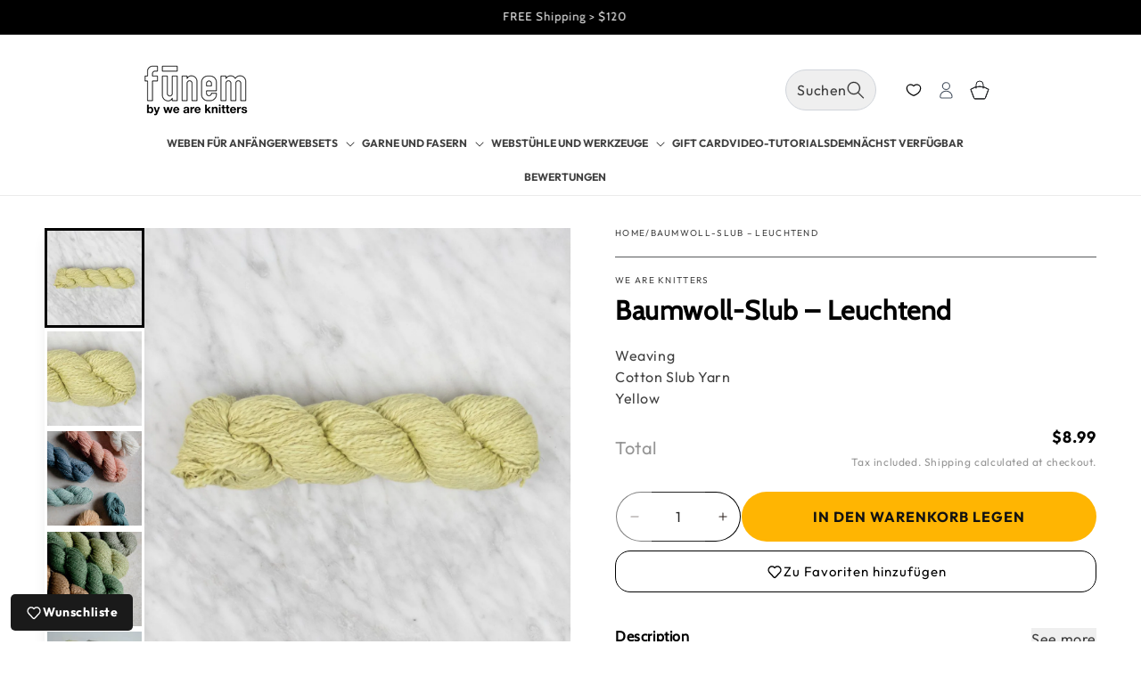

--- FILE ---
content_type: text/html; charset=utf-8
request_url: https://funemstudio.com/de/products/cotton-slub-illuminating
body_size: 114247
content:
<!doctype html>
<html class="js" lang="de">
  <head>
    <script src="//funemstudio.com/cdn/shop/files/pandectes-rules.js?v=12434317704585880278"></script>

    <meta charset="utf-8">
    <meta http-equiv="X-UA-Compatible" content="IE=edge">
    <meta name="viewport" content="width=device-width,initial-scale=1">
    <meta name="theme-color" content=""><link rel="icon" type="image/png" href="//funemstudio.com/cdn/shop/files/SOLID_MONOGRAM.png?crop=center&height=32&v=1691488051&width=32">
      <meta name="description" content="Unter Flammengarn versteht man Garn, das absichtlich mit Flammen (dickere Abschnitte entlang des Garns) gesponnen wurde. Während Flammgarn früher nur als Mangel angesehen wurde, wird es heute bewusst hergestellt, um Stoffen mehr Persönlichkeit zu verleihen. Durch das Spinnen von Noppengarn mit vorhersehbaren, sich wied">
    

    

<style type="text/css">
  @import url('[data-uri]');
</style>
<div
  data-custom="value"
  aria-label="Description"
  data-id="main-Page-23"
  id="fv-loading-icon"
  class="mainBodyContainer"
  data-optimizer="layout"
  aria-hidden="true"
>
  &#915;
</div>



<meta property="og:site_name" content="Fūnem Studio">
<meta property="og:url" content="https://funemstudio.com/de/products/cotton-slub-illuminating">
<meta property="og:title" content="Baumwoll-Slub – Leuchtend">
<meta property="og:type" content="product">
<meta property="og:description" content="Unter Flammengarn versteht man Garn, das absichtlich mit Flammen (dickere Abschnitte entlang des Garns) gesponnen wurde. Während Flammgarn früher nur als Mangel angesehen wurde, wird es heute bewusst hergestellt, um Stoffen mehr Persönlichkeit zu verleihen. Durch das Spinnen von Noppengarn mit vorhersehbaren, sich wied"><meta property="og:image" content="http://funemstudio.com/cdn/shop/products/ZWYwbG80bzdx_1f729428-0b7e-499d-af5b-ad78216cd515.jpg?v=1750760666">
  <meta property="og:image:secure_url" content="https://funemstudio.com/cdn/shop/products/ZWYwbG80bzdx_1f729428-0b7e-499d-af5b-ad78216cd515.jpg?v=1750760666">
  <meta property="og:image:width" content="1200">
  <meta property="og:image:height" content="1200"><meta property="og:price:amount" content="8.99">
  <meta property="og:price:currency" content="USD"><script type="text/javascript">
  const observer = new MutationObserver((e) => {
    e.forEach(({ addedNodes: e }) => {
      e.forEach((e) => {
        1 === e.nodeType &&
          'SCRIPT' === e.tagName &&
          !e.classList.contains('analytics') &&
          (e.innerHTML.includes('asyncLoad') &&
            (e.innerHTML = e.innerHTML
              .replace(
                'if(window.attachEvent)',
                "document.addEventListener('asyncLazyLoad',function(event){asyncLoad();});if(window.attachEvent)"
              )
              .replaceAll(', asyncLoad', ', function(){}')),
          e.innerHTML.includes('PreviewBarInjector') &&
            (e.innerHTML = e.innerHTML.replace('DOMContentLoaded', 'asyncLazyLoad')),
          (e.src.includes('assets/storefront/features') ||
            e.src.includes('assets/shopify_pay') ||
            e.src.includes('connect.facebook.net')) &&
            (e.setAttribute('data-src', e.src), e.removeAttribute('src')));
      });
    });
  });
  observer.observe(document.documentElement, { childList: !0, subtree: !0 });
</script>

<meta name="twitter:card" content="summary_large_image">
<meta name="twitter:title" content="Baumwoll-Slub – Leuchtend">
<meta name="twitter:description" content="Unter Flammengarn versteht man Garn, das absichtlich mit Flammen (dickere Abschnitte entlang des Garns) gesponnen wurde. Während Flammgarn früher nur als Mangel angesehen wurde, wird es heute bewusst hergestellt, um Stoffen mehr Persönlichkeit zu verleihen. Durch das Spinnen von Noppengarn mit vorhersehbaren, sich wied">


    
      <script src="//funemstudio.com/cdn/shop/t/23/assets/lazySizes.js?v=119734929752824477511763056411" async></script>
    

    <link rel="canonical" href="https://funemstudio.com/de/products/cotton-slub-illuminating"><link rel="preconnect" href="https://fonts.shopifycdn.com" crossorigin><title>
      Baumwoll-Slub – Leuchtend
 &ndash; Fūnem Studio</title>

    <script src="//funemstudio.com/cdn/shop/t/23/assets/constants.js?v=140014750493322758901763056407" defer="defer"></script>
    <script src="//funemstudio.com/cdn/shop/t/23/assets/pubsub.js?v=25310214064522200911763056410" defer="defer"></script>
    <script src="//funemstudio.com/cdn/shop/t/23/assets/global.js?v=133293057165676098001764959815" defer="defer"></script>
    <script data-src="//funemstudio.com/cdn/shop/t/23/assets/details-disclosure.js?v=13653116266235556501763056409" defer="defer"></script>
    <script data-src="//funemstudio.com/cdn/shop/t/23/assets/details-modal.js?v=25581673532751508451763056410" defer="defer"></script>
    <script data-src="//funemstudio.com/cdn/shop/t/23/assets/search-form.js?v=133129549252120666541763056410" defer="defer"></script><script>window.performance && window.performance.mark && window.performance.mark('shopify.content_for_header.start');</script><meta name="facebook-domain-verification" content="5eb089aha33dalk24wyrt3cv8r8zev">
<meta name="google-site-verification" content="R89EE2BkrS8Wg0MtUE767PIKt65aR-coiTa5AWyoldA">
<meta id="shopify-digital-wallet" name="shopify-digital-wallet" content="/79033303338/digital_wallets/dialog">
<meta name="shopify-checkout-api-token" content="ad172a447881d113d5cc454b1cec1a09">
<meta id="in-context-paypal-metadata" data-shop-id="79033303338" data-venmo-supported="false" data-environment="production" data-locale="de_DE" data-paypal-v4="true" data-currency="USD">
<link rel="alternate" hreflang="x-default" href="https://funemstudio.com/products/cotton-slub-illuminating">
<link rel="alternate" hreflang="en" href="https://funemstudio.com/products/cotton-slub-illuminating">
<link rel="alternate" hreflang="de" href="https://funemstudio.com/de/products/cotton-slub-illuminating">
<link rel="alternate" hreflang="fr" href="https://funemstudio.com/fr/products/cotton-slub-illuminating">
<link rel="alternate" type="application/json+oembed" href="https://funemstudio.com/de/products/cotton-slub-illuminating.oembed">
<script async="async" src="/checkouts/internal/preloads.js?locale=de-US"></script>
<link rel="preconnect" href="https://shop.app" crossorigin="anonymous">
<script async="async" src="https://shop.app/checkouts/internal/preloads.js?locale=de-US&shop_id=79033303338" crossorigin="anonymous"></script>
<script id="apple-pay-shop-capabilities" type="application/json">{"shopId":79033303338,"countryCode":"NL","currencyCode":"USD","merchantCapabilities":["supports3DS"],"merchantId":"gid:\/\/shopify\/Shop\/79033303338","merchantName":"Fūnem Studio","requiredBillingContactFields":["postalAddress","email","phone"],"requiredShippingContactFields":["postalAddress","email","phone"],"shippingType":"shipping","supportedNetworks":["visa","maestro","masterCard","amex"],"total":{"type":"pending","label":"Fūnem Studio","amount":"1.00"},"shopifyPaymentsEnabled":true,"supportsSubscriptions":true}</script>
<script id="shopify-features" type="application/json">{"accessToken":"ad172a447881d113d5cc454b1cec1a09","betas":["rich-media-storefront-analytics"],"domain":"funemstudio.com","predictiveSearch":true,"shopId":79033303338,"locale":"de"}</script>
<script>var Shopify = Shopify || {};
Shopify.shop = "funemstudio.myshopify.com";
Shopify.locale = "de";
Shopify.currency = {"active":"USD","rate":"1.1876778"};
Shopify.country = "US";
Shopify.theme = {"name":"funem-theme\/main","id":182536831357,"schema_name":"Dawn","schema_version":"15.2.0","theme_store_id":null,"role":"main"};
Shopify.theme.handle = "null";
Shopify.theme.style = {"id":null,"handle":null};
Shopify.cdnHost = "funemstudio.com/cdn";
Shopify.routes = Shopify.routes || {};
Shopify.routes.root = "/de/";</script>
<script type="module">!function(o){(o.Shopify=o.Shopify||{}).modules=!0}(window);</script>
<script>!function(o){function n(){var o=[];function n(){o.push(Array.prototype.slice.apply(arguments))}return n.q=o,n}var t=o.Shopify=o.Shopify||{};t.loadFeatures=n(),t.autoloadFeatures=n()}(window);</script>
<script>
  window.ShopifyPay = window.ShopifyPay || {};
  window.ShopifyPay.apiHost = "shop.app\/pay";
  window.ShopifyPay.redirectState = null;
</script>
<script id="shop-js-analytics" type="application/json">{"pageType":"product"}</script>
<script defer="defer" async type="module" src="//funemstudio.com/cdn/shopifycloud/shop-js/modules/v2/client.init-shop-cart-sync_D96QZrIF.de.esm.js"></script>
<script defer="defer" async type="module" src="//funemstudio.com/cdn/shopifycloud/shop-js/modules/v2/chunk.common_SV6uigsF.esm.js"></script>
<script type="module">
  await import("//funemstudio.com/cdn/shopifycloud/shop-js/modules/v2/client.init-shop-cart-sync_D96QZrIF.de.esm.js");
await import("//funemstudio.com/cdn/shopifycloud/shop-js/modules/v2/chunk.common_SV6uigsF.esm.js");

  window.Shopify.SignInWithShop?.initShopCartSync?.({"fedCMEnabled":true,"windoidEnabled":true});

</script>
<script>
  window.Shopify = window.Shopify || {};
  if (!window.Shopify.featureAssets) window.Shopify.featureAssets = {};
  window.Shopify.featureAssets['shop-js'] = {"shop-cart-sync":["modules/v2/client.shop-cart-sync_D9v5EJ5H.de.esm.js","modules/v2/chunk.common_SV6uigsF.esm.js"],"init-fed-cm":["modules/v2/client.init-fed-cm_DlbV7VrN.de.esm.js","modules/v2/chunk.common_SV6uigsF.esm.js"],"shop-button":["modules/v2/client.shop-button_7yN-YEo8.de.esm.js","modules/v2/chunk.common_SV6uigsF.esm.js"],"shop-cash-offers":["modules/v2/client.shop-cash-offers_CZ39C1VE.de.esm.js","modules/v2/chunk.common_SV6uigsF.esm.js","modules/v2/chunk.modal_CqlMJe-n.esm.js"],"init-windoid":["modules/v2/client.init-windoid_CPAVU_59.de.esm.js","modules/v2/chunk.common_SV6uigsF.esm.js"],"init-shop-email-lookup-coordinator":["modules/v2/client.init-shop-email-lookup-coordinator_BE78sutm.de.esm.js","modules/v2/chunk.common_SV6uigsF.esm.js"],"shop-toast-manager":["modules/v2/client.shop-toast-manager_Dc8Kqo2D.de.esm.js","modules/v2/chunk.common_SV6uigsF.esm.js"],"shop-login-button":["modules/v2/client.shop-login-button_CdH6DD4B.de.esm.js","modules/v2/chunk.common_SV6uigsF.esm.js","modules/v2/chunk.modal_CqlMJe-n.esm.js"],"avatar":["modules/v2/client.avatar_BTnouDA3.de.esm.js"],"pay-button":["modules/v2/client.pay-button_BaMaWndh.de.esm.js","modules/v2/chunk.common_SV6uigsF.esm.js"],"init-shop-cart-sync":["modules/v2/client.init-shop-cart-sync_D96QZrIF.de.esm.js","modules/v2/chunk.common_SV6uigsF.esm.js"],"init-customer-accounts":["modules/v2/client.init-customer-accounts_DPOSv1Vm.de.esm.js","modules/v2/client.shop-login-button_CdH6DD4B.de.esm.js","modules/v2/chunk.common_SV6uigsF.esm.js","modules/v2/chunk.modal_CqlMJe-n.esm.js"],"init-shop-for-new-customer-accounts":["modules/v2/client.init-shop-for-new-customer-accounts_CQXgmjbo.de.esm.js","modules/v2/client.shop-login-button_CdH6DD4B.de.esm.js","modules/v2/chunk.common_SV6uigsF.esm.js","modules/v2/chunk.modal_CqlMJe-n.esm.js"],"init-customer-accounts-sign-up":["modules/v2/client.init-customer-accounts-sign-up_BxD8dlgd.de.esm.js","modules/v2/client.shop-login-button_CdH6DD4B.de.esm.js","modules/v2/chunk.common_SV6uigsF.esm.js","modules/v2/chunk.modal_CqlMJe-n.esm.js"],"checkout-modal":["modules/v2/client.checkout-modal_CKh-sfKU.de.esm.js","modules/v2/chunk.common_SV6uigsF.esm.js","modules/v2/chunk.modal_CqlMJe-n.esm.js"],"shop-follow-button":["modules/v2/client.shop-follow-button_CTvrvDxo.de.esm.js","modules/v2/chunk.common_SV6uigsF.esm.js","modules/v2/chunk.modal_CqlMJe-n.esm.js"],"lead-capture":["modules/v2/client.lead-capture_CuieyBjh.de.esm.js","modules/v2/chunk.common_SV6uigsF.esm.js","modules/v2/chunk.modal_CqlMJe-n.esm.js"],"shop-login":["modules/v2/client.shop-login_D_5Nijtq.de.esm.js","modules/v2/chunk.common_SV6uigsF.esm.js","modules/v2/chunk.modal_CqlMJe-n.esm.js"],"payment-terms":["modules/v2/client.payment-terms_B0kyqrWX.de.esm.js","modules/v2/chunk.common_SV6uigsF.esm.js","modules/v2/chunk.modal_CqlMJe-n.esm.js"]};
</script>
<script>(function() {
  var isLoaded = false;
  function asyncLoad() {
    if (isLoaded) return;
    isLoaded = true;
    var urls = ["https:\/\/chimpstatic.com\/mcjs-connected\/js\/users\/8367082fb8b3161eb3608d932\/27e3a054ada937d404eb4b30a.js?shop=funemstudio.myshopify.com","https:\/\/ecommplugins-scripts.trustpilot.com\/v2.1\/js\/header.min.js?settings=eyJrZXkiOiJJM0x0N2t4a1RxZlFVbU90IiwicyI6Im5vbmUifQ==\u0026v=2.5\u0026shop=funemstudio.myshopify.com","https:\/\/ecommplugins-trustboxsettings.trustpilot.com\/funemstudio.myshopify.com.js?settings=1718793475855\u0026shop=funemstudio.myshopify.com","https:\/\/cdn.nfcube.com\/instafeed-54d126a849e8e590d0a3b879d836eb97.js?shop=funemstudio.myshopify.com","https:\/\/widget.trustpilot.com\/bootstrap\/v5\/tp.widget.sync.bootstrap.min.js?shop=funemstudio.myshopify.com","https:\/\/s3.eu-west-1.amazonaws.com\/production-klarna-il-shopify-osm\/8e755f2cd988b06805d774c109e399b50f734eee\/funemstudio.myshopify.com-1727792195317.js?shop=funemstudio.myshopify.com"];
    for (var i = 0; i < urls.length; i++) {
      var s = document.createElement('script');
      s.type = 'text/javascript';
      s.async = true;
      s.src = urls[i];
      var x = document.getElementsByTagName('script')[0];
      x.parentNode.insertBefore(s, x);
    }
  };
  if(window.attachEvent) {
    window.attachEvent('onload', asyncLoad);
  } else {
    window.addEventListener('load', asyncLoad, false);
  }
})();</script>
<script id="__st">var __st={"a":79033303338,"offset":-18000,"reqid":"6d370238-4de8-40f0-ac18-99748a63cc06-1768362029","pageurl":"funemstudio.com\/de\/products\/cotton-slub-illuminating","u":"64bdfc30924d","p":"product","rtyp":"product","rid":8474641760554};</script>
<script>window.ShopifyPaypalV4VisibilityTracking = true;</script>
<script id="captcha-bootstrap">!function(){'use strict';const t='contact',e='account',n='new_comment',o=[[t,t],['blogs',n],['comments',n],[t,'customer']],c=[[e,'customer_login'],[e,'guest_login'],[e,'recover_customer_password'],[e,'create_customer']],r=t=>t.map((([t,e])=>`form[action*='/${t}']:not([data-nocaptcha='true']) input[name='form_type'][value='${e}']`)).join(','),a=t=>()=>t?[...document.querySelectorAll(t)].map((t=>t.form)):[];function s(){const t=[...o],e=r(t);return a(e)}const i='password',u='form_key',d=['recaptcha-v3-token','g-recaptcha-response','h-captcha-response',i],f=()=>{try{return window.sessionStorage}catch{return}},m='__shopify_v',_=t=>t.elements[u];function p(t,e,n=!1){try{const o=window.sessionStorage,c=JSON.parse(o.getItem(e)),{data:r}=function(t){const{data:e,action:n}=t;return t[m]||n?{data:e,action:n}:{data:t,action:n}}(c);for(const[e,n]of Object.entries(r))t.elements[e]&&(t.elements[e].value=n);n&&o.removeItem(e)}catch(o){console.error('form repopulation failed',{error:o})}}const l='form_type',E='cptcha';function T(t){t.dataset[E]=!0}const w=window,h=w.document,L='Shopify',v='ce_forms',y='captcha';let A=!1;((t,e)=>{const n=(g='f06e6c50-85a8-45c8-87d0-21a2b65856fe',I='https://cdn.shopify.com/shopifycloud/storefront-forms-hcaptcha/ce_storefront_forms_captcha_hcaptcha.v1.5.2.iife.js',D={infoText:'Durch hCaptcha geschützt',privacyText:'Datenschutz',termsText:'Allgemeine Geschäftsbedingungen'},(t,e,n)=>{const o=w[L][v],c=o.bindForm;if(c)return c(t,g,e,D).then(n);var r;o.q.push([[t,g,e,D],n]),r=I,A||(h.body.append(Object.assign(h.createElement('script'),{id:'captcha-provider',async:!0,src:r})),A=!0)});var g,I,D;w[L]=w[L]||{},w[L][v]=w[L][v]||{},w[L][v].q=[],w[L][y]=w[L][y]||{},w[L][y].protect=function(t,e){n(t,void 0,e),T(t)},Object.freeze(w[L][y]),function(t,e,n,w,h,L){const[v,y,A,g]=function(t,e,n){const i=e?o:[],u=t?c:[],d=[...i,...u],f=r(d),m=r(i),_=r(d.filter((([t,e])=>n.includes(e))));return[a(f),a(m),a(_),s()]}(w,h,L),I=t=>{const e=t.target;return e instanceof HTMLFormElement?e:e&&e.form},D=t=>v().includes(t);t.addEventListener('submit',(t=>{const e=I(t);if(!e)return;const n=D(e)&&!e.dataset.hcaptchaBound&&!e.dataset.recaptchaBound,o=_(e),c=g().includes(e)&&(!o||!o.value);(n||c)&&t.preventDefault(),c&&!n&&(function(t){try{if(!f())return;!function(t){const e=f();if(!e)return;const n=_(t);if(!n)return;const o=n.value;o&&e.removeItem(o)}(t);const e=Array.from(Array(32),(()=>Math.random().toString(36)[2])).join('');!function(t,e){_(t)||t.append(Object.assign(document.createElement('input'),{type:'hidden',name:u})),t.elements[u].value=e}(t,e),function(t,e){const n=f();if(!n)return;const o=[...t.querySelectorAll(`input[type='${i}']`)].map((({name:t})=>t)),c=[...d,...o],r={};for(const[a,s]of new FormData(t).entries())c.includes(a)||(r[a]=s);n.setItem(e,JSON.stringify({[m]:1,action:t.action,data:r}))}(t,e)}catch(e){console.error('failed to persist form',e)}}(e),e.submit())}));const S=(t,e)=>{t&&!t.dataset[E]&&(n(t,e.some((e=>e===t))),T(t))};for(const o of['focusin','change'])t.addEventListener(o,(t=>{const e=I(t);D(e)&&S(e,y())}));const B=e.get('form_key'),M=e.get(l),P=B&&M;t.addEventListener('DOMContentLoaded',(()=>{const t=y();if(P)for(const e of t)e.elements[l].value===M&&p(e,B);[...new Set([...A(),...v().filter((t=>'true'===t.dataset.shopifyCaptcha))])].forEach((e=>S(e,t)))}))}(h,new URLSearchParams(w.location.search),n,t,e,['guest_login'])})(!0,!0)}();</script>
<script integrity="sha256-4kQ18oKyAcykRKYeNunJcIwy7WH5gtpwJnB7kiuLZ1E=" data-source-attribution="shopify.loadfeatures" defer="defer" src="//funemstudio.com/cdn/shopifycloud/storefront/assets/storefront/load_feature-a0a9edcb.js" crossorigin="anonymous"></script>
<script crossorigin="anonymous" defer="defer" src="//funemstudio.com/cdn/shopifycloud/storefront/assets/shopify_pay/storefront-65b4c6d7.js?v=20250812"></script>
<script data-source-attribution="shopify.dynamic_checkout.dynamic.init">var Shopify=Shopify||{};Shopify.PaymentButton=Shopify.PaymentButton||{isStorefrontPortableWallets:!0,init:function(){window.Shopify.PaymentButton.init=function(){};var t=document.createElement("script");t.src="https://funemstudio.com/cdn/shopifycloud/portable-wallets/latest/portable-wallets.de.js",t.type="module",document.head.appendChild(t)}};
</script>
<script data-source-attribution="shopify.dynamic_checkout.buyer_consent">
  function portableWalletsHideBuyerConsent(e){var t=document.getElementById("shopify-buyer-consent"),n=document.getElementById("shopify-subscription-policy-button");t&&n&&(t.classList.add("hidden"),t.setAttribute("aria-hidden","true"),n.removeEventListener("click",e))}function portableWalletsShowBuyerConsent(e){var t=document.getElementById("shopify-buyer-consent"),n=document.getElementById("shopify-subscription-policy-button");t&&n&&(t.classList.remove("hidden"),t.removeAttribute("aria-hidden"),n.addEventListener("click",e))}window.Shopify?.PaymentButton&&(window.Shopify.PaymentButton.hideBuyerConsent=portableWalletsHideBuyerConsent,window.Shopify.PaymentButton.showBuyerConsent=portableWalletsShowBuyerConsent);
</script>
<script data-source-attribution="shopify.dynamic_checkout.cart.bootstrap">document.addEventListener("DOMContentLoaded",(function(){function t(){return document.querySelector("shopify-accelerated-checkout-cart, shopify-accelerated-checkout")}if(t())Shopify.PaymentButton.init();else{new MutationObserver((function(e,n){t()&&(Shopify.PaymentButton.init(),n.disconnect())})).observe(document.body,{childList:!0,subtree:!0})}}));
</script>
<link id="shopify-accelerated-checkout-styles" rel="stylesheet" media="screen" href="https://funemstudio.com/cdn/shopifycloud/portable-wallets/latest/accelerated-checkout-backwards-compat.css" crossorigin="anonymous">
<style id="shopify-accelerated-checkout-cart">
        #shopify-buyer-consent {
  margin-top: 1em;
  display: inline-block;
  width: 100%;
}

#shopify-buyer-consent.hidden {
  display: none;
}

#shopify-subscription-policy-button {
  background: none;
  border: none;
  padding: 0;
  text-decoration: underline;
  font-size: inherit;
  cursor: pointer;
}

#shopify-subscription-policy-button::before {
  box-shadow: none;
}

      </style>
<script id="sections-script" data-sections="header" defer="defer" src="//funemstudio.com/cdn/shop/t/23/compiled_assets/scripts.js?13341"></script>
<script>window.performance && window.performance.mark && window.performance.mark('shopify.content_for_header.end');</script>


    <style data-shopify>
      @font-face {
  font-family: Outfit;
  font-weight: 400;
  font-style: normal;
  font-display: swap;
  src: url("//funemstudio.com/cdn/fonts/outfit/outfit_n4.387c2e2715c484a1f1075eb90d64808f1b37ac58.woff2") format("woff2"),
       url("//funemstudio.com/cdn/fonts/outfit/outfit_n4.aca8c81f18f62c9baa15c2dc5d1f6dd5442cdc50.woff") format("woff");
}

      @font-face {
  font-family: Outfit;
  font-weight: 700;
  font-style: normal;
  font-display: swap;
  src: url("//funemstudio.com/cdn/fonts/outfit/outfit_n7.bfc2ca767cd7c6962e82c320123933a7812146d6.woff2") format("woff2"),
       url("//funemstudio.com/cdn/fonts/outfit/outfit_n7.f0b22ea9a32b6f1f6f493dd3a7113aae3464d8b2.woff") format("woff");
}

      
      
      @font-face {
  font-family: Cabin;
  font-weight: 400;
  font-style: normal;
  font-display: swap;
  src: url("//funemstudio.com/cdn/fonts/cabin/cabin_n4.cefc6494a78f87584a6f312fea532919154f66fe.woff2") format("woff2"),
       url("//funemstudio.com/cdn/fonts/cabin/cabin_n4.8c16611b00f59d27f4b27ce4328dfe514ce77517.woff") format("woff");
}


      
        :root,
        .color-scheme-1 {
          --color-background: 255,255,255;
        
          --gradient-background: #ffffff;
        

        

        --color-foreground: 0,0,0;
        --color-background-contrast: 191,191,191;
        --color-shadow: 18,18,18;
        --color-button: 249,234,161;
        --color-button-text: 0,0,0;
        --color-secondary-button: 255,255,255;
        --color-secondary-button-text: 255,181,2;
        --color-link: 255,181,2;
        --color-badge-foreground: 0,0,0;
        --color-badge-background: 255,255,255;
        --color-badge-border: 0,0,0;
        --payment-terms-background-color: rgb(255 255 255);
      }
      
        
        .color-scheme-2 {
          --color-background: 149,149,149;
        
          --gradient-background: #959595;
        

        

        --color-foreground: 255,255,255;
        --color-background-contrast: 85,85,85;
        --color-shadow: 18,18,18;
        --color-button: 18,18,18;
        --color-button-text: 174,133,71;
        --color-secondary-button: 149,149,149;
        --color-secondary-button-text: 18,18,18;
        --color-link: 18,18,18;
        --color-badge-foreground: 255,255,255;
        --color-badge-background: 149,149,149;
        --color-badge-border: 255,255,255;
        --payment-terms-background-color: rgb(149 149 149);
      }
      
        
        .color-scheme-3 {
          --color-background: 255,255,255;
        
          --gradient-background: #ffffff;
        

        

        --color-foreground: 0,0,0;
        --color-background-contrast: 191,191,191;
        --color-shadow: 18,18,18;
        --color-button: 255,181,2;
        --color-button-text: 18,18,18;
        --color-secondary-button: 255,255,255;
        --color-secondary-button-text: 174,133,71;
        --color-link: 174,133,71;
        --color-badge-foreground: 0,0,0;
        --color-badge-background: 255,255,255;
        --color-badge-border: 0,0,0;
        --payment-terms-background-color: rgb(255 255 255);
      }
      
        
        .color-scheme-4 {
          --color-background: 255,255,255;
        
          --gradient-background: #ffffff;
        

        

        --color-foreground: 18,18,18;
        --color-background-contrast: 191,191,191;
        --color-shadow: 18,18,18;
        --color-button: 156,175,136;
        --color-button-text: 18,18,18;
        --color-secondary-button: 255,255,255;
        --color-secondary-button-text: 255,255,255;
        --color-link: 255,255,255;
        --color-badge-foreground: 18,18,18;
        --color-badge-background: 255,255,255;
        --color-badge-border: 18,18,18;
        --payment-terms-background-color: rgb(255 255 255);
      }
      
        
        .color-scheme-5 {
          --color-background: 243,240,230;
        
          --gradient-background: #f3f0e6;
        

        

        --color-foreground: 18,18,18;
        --color-background-contrast: 202,188,144;
        --color-shadow: 18,18,18;
        --color-button: 255,255,255;
        --color-button-text: 51,79,180;
        --color-secondary-button: 243,240,230;
        --color-secondary-button-text: 0,0,0;
        --color-link: 0,0,0;
        --color-badge-foreground: 18,18,18;
        --color-badge-background: 243,240,230;
        --color-badge-border: 18,18,18;
        --payment-terms-background-color: rgb(243 240 230);
      }
      
        
        .color-scheme-053fc56f-c190-46a4-9ec5-297a03b8aa55 {
          --color-background: 243,240,230;
        
          --gradient-background: #f3f0e6;
        

        

        --color-foreground: 18,18,18;
        --color-background-contrast: 202,188,144;
        --color-shadow: 18,18,18;
        --color-button: 18,18,18;
        --color-button-text: 255,255,255;
        --color-secondary-button: 243,240,230;
        --color-secondary-button-text: 18,18,18;
        --color-link: 18,18,18;
        --color-badge-foreground: 18,18,18;
        --color-badge-background: 243,240,230;
        --color-badge-border: 18,18,18;
        --payment-terms-background-color: rgb(243 240 230);
      }
      
        
        .color-scheme-e7d21afd-4ceb-4bd9-bc7b-c7b6aa96cfcd {
          --color-background: 255,255,255;
        
          --gradient-background: #ffffff;
        

        

        --color-foreground: 255,181,2;
        --color-background-contrast: 191,191,191;
        --color-shadow: 18,18,18;
        --color-button: 255,181,2;
        --color-button-text: 255,255,255;
        --color-secondary-button: 255,255,255;
        --color-secondary-button-text: 255,255,255;
        --color-link: 255,255,255;
        --color-badge-foreground: 255,181,2;
        --color-badge-background: 255,255,255;
        --color-badge-border: 255,181,2;
        --payment-terms-background-color: rgb(255 255 255);
      }
      
        
        .color-scheme-8803a2ba-d486-4465-8e9d-095be41885c0 {
          --color-background: 255,255,255;
        
          --gradient-background: #ffffff;
        

        

        --color-foreground: 255,255,255;
        --color-background-contrast: 191,191,191;
        --color-shadow: 0,0,0;
        --color-button: 255,255,255;
        --color-button-text: 0,0,0;
        --color-secondary-button: 255,255,255;
        --color-secondary-button-text: 0,0,0;
        --color-link: 0,0,0;
        --color-badge-foreground: 255,255,255;
        --color-badge-background: 255,255,255;
        --color-badge-border: 255,255,255;
        --payment-terms-background-color: rgb(255 255 255);
      }
      
        
        .color-scheme-078518c5-ff82-418c-af89-d998b5846a89 {
          --color-background: 228,174,177;
        
          --gradient-background: #e4aeb1;
        

        

        --color-foreground: 255,255,255;
        --color-background-contrast: 196,78,85;
        --color-shadow: 18,18,18;
        --color-button: 18,18,18;
        --color-button-text: 255,255,255;
        --color-secondary-button: 228,174,177;
        --color-secondary-button-text: 18,18,18;
        --color-link: 18,18,18;
        --color-badge-foreground: 255,255,255;
        --color-badge-background: 228,174,177;
        --color-badge-border: 255,255,255;
        --payment-terms-background-color: rgb(228 174 177);
      }
      
        
        .color-scheme-93a6869b-499d-4d95-8f9f-7dffc3d75f51 {
          --color-background: 255,255,255;
        
          --gradient-background: #ffffff;
        

        

        --color-foreground: 18,18,18;
        --color-background-contrast: 191,191,191;
        --color-shadow: 18,18,18;
        --color-button: 18,18,18;
        --color-button-text: 255,255,255;
        --color-secondary-button: 255,255,255;
        --color-secondary-button-text: 18,18,18;
        --color-link: 18,18,18;
        --color-badge-foreground: 18,18,18;
        --color-badge-background: 255,255,255;
        --color-badge-border: 18,18,18;
        --payment-terms-background-color: rgb(255 255 255);
      }
      
        
        .color-scheme-54cd01f1-f955-4b11-8d6d-a770a85a9268 {
          --color-background: 0,0,0;
        
          --gradient-background: #000000;
        

        

        --color-foreground: 255,255,255;
        --color-background-contrast: 128,128,128;
        --color-shadow: 18,18,18;
        --color-button: 18,18,18;
        --color-button-text: 255,255,255;
        --color-secondary-button: 0,0,0;
        --color-secondary-button-text: 18,18,18;
        --color-link: 18,18,18;
        --color-badge-foreground: 255,255,255;
        --color-badge-background: 0,0,0;
        --color-badge-border: 255,255,255;
        --payment-terms-background-color: rgb(0 0 0);
      }
      
        
        .color-scheme-b9257b46-f942-42a9-9c7b-f7ee8b9a54f8 {
          --color-background: 255,255,255;
        
          --gradient-background: #ffffff;
        

        

        --color-foreground: 18,18,18;
        --color-background-contrast: 191,191,191;
        --color-shadow: 18,18,18;
        --color-button: 18,18,18;
        --color-button-text: 255,255,255;
        --color-secondary-button: 255,255,255;
        --color-secondary-button-text: 0,0,0;
        --color-link: 0,0,0;
        --color-badge-foreground: 18,18,18;
        --color-badge-background: 255,255,255;
        --color-badge-border: 18,18,18;
        --payment-terms-background-color: rgb(255 255 255);
      }
      
        
        .color-scheme-3fc8c361-f258-496e-b0b3-7ed2797084f4 {
          --color-background: 255,255,255;
        
          --gradient-background: #ffffff;
        

        

        --color-foreground: 93,93,93;
        --color-background-contrast: 191,191,191;
        --color-shadow: 174,133,71;
        --color-button: 93,93,93;
        --color-button-text: 255,255,255;
        --color-secondary-button: 255,255,255;
        --color-secondary-button-text: 40,30,26;
        --color-link: 40,30,26;
        --color-badge-foreground: 93,93,93;
        --color-badge-background: 255,255,255;
        --color-badge-border: 93,93,93;
        --payment-terms-background-color: rgb(255 255 255);
      }
      
        
        .color-scheme-79e4b1ee-1330-4d38-9998-40bfe4bc1105 {
          --color-background: 255,255,255;
        
          --gradient-background: #ffffff;
        

        

        --color-foreground: 18,18,18;
        --color-background-contrast: 191,191,191;
        --color-shadow: 18,18,18;
        --color-button: 0,0,0;
        --color-button-text: 228,174,177;
        --color-secondary-button: 255,255,255;
        --color-secondary-button-text: 228,174,177;
        --color-link: 228,174,177;
        --color-badge-foreground: 18,18,18;
        --color-badge-background: 255,255,255;
        --color-badge-border: 18,18,18;
        --payment-terms-background-color: rgb(255 255 255);
      }
      
        
        .color-scheme-e17f0f5f-cacd-49fd-b375-a961723202bb {
          --color-background: 255,255,255;
        
          --gradient-background: #ffffff;
        

        

        --color-foreground: 18,18,18;
        --color-background-contrast: 191,191,191;
        --color-shadow: 18,18,18;
        --color-button: 18,18,18;
        --color-button-text: 255,255,255;
        --color-secondary-button: 255,255,255;
        --color-secondary-button-text: 18,18,18;
        --color-link: 18,18,18;
        --color-badge-foreground: 18,18,18;
        --color-badge-background: 255,255,255;
        --color-badge-border: 18,18,18;
        --payment-terms-background-color: rgb(255 255 255);
      }
      
        
        .color-scheme-134eb238-7fcf-47f6-823b-4130dfc27182 {
          --color-background: 193,201,167;
        
          --gradient-background: #c1c9a7;
        

        

        --color-foreground: 18,18,18;
        --color-background-contrast: 135,149,91;
        --color-shadow: 18,18,18;
        --color-button: 18,18,18;
        --color-button-text: 156,175,136;
        --color-secondary-button: 193,201,167;
        --color-secondary-button-text: 18,18,18;
        --color-link: 18,18,18;
        --color-badge-foreground: 18,18,18;
        --color-badge-background: 193,201,167;
        --color-badge-border: 18,18,18;
        --payment-terms-background-color: rgb(193 201 167);
      }
      
        
        .color-scheme-5d353249-b5ea-48fd-bfda-fb67c434cd3a {
          --color-background: 255,255,255;
        
          --gradient-background: #ffffff;
        

        

        --color-foreground: 32,32,32;
        --color-background-contrast: 191,191,191;
        --color-shadow: 18,18,18;
        --color-button: 18,18,18;
        --color-button-text: 156,175,136;
        --color-secondary-button: 255,255,255;
        --color-secondary-button-text: 18,18,18;
        --color-link: 18,18,18;
        --color-badge-foreground: 32,32,32;
        --color-badge-background: 255,255,255;
        --color-badge-border: 32,32,32;
        --payment-terms-background-color: rgb(255 255 255);
      }
      
        
        .color-scheme-b0f27314-3de4-45fb-9523-a111e151084f {
          --color-background: 237,246,251;
        
          --gradient-background: #edf6fb;
        

        

        --color-foreground: 18,18,18;
        --color-background-contrast: 133,194,228;
        --color-shadow: 18,18,18;
        --color-button: 0,182,174;
        --color-button-text: 255,255,255;
        --color-secondary-button: 237,246,251;
        --color-secondary-button-text: 255,255,255;
        --color-link: 255,255,255;
        --color-badge-foreground: 18,18,18;
        --color-badge-background: 237,246,251;
        --color-badge-border: 18,18,18;
        --payment-terms-background-color: rgb(237 246 251);
      }
      
        
        .color-scheme-fe884e2d-4302-4f8b-868a-99137bd1eb9c {
          --color-background: 0,0,0;
        
          --gradient-background: rgba(0,0,0,0);
        

        

        --color-foreground: 255,255,255;
        --color-background-contrast: 128,128,128;
        --color-shadow: 18,18,18;
        --color-button: 0,182,174;
        --color-button-text: 255,255,255;
        --color-secondary-button: 0,0,0;
        --color-secondary-button-text: 18,18,18;
        --color-link: 18,18,18;
        --color-badge-foreground: 255,255,255;
        --color-badge-background: 0,0,0;
        --color-badge-border: 255,255,255;
        --payment-terms-background-color: rgb(0 0 0);
      }
      
        
        .color-scheme-97d518be-0a45-403a-821a-30800012a24a {
          --color-background: 255,255,255;
        
          --gradient-background: #ffffff;
        

        

        --color-foreground: 0,0,0;
        --color-background-contrast: 191,191,191;
        --color-shadow: 18,18,18;
        --color-button: 237,108,165;
        --color-button-text: 255,255,255;
        --color-secondary-button: 255,255,255;
        --color-secondary-button-text: 18,18,18;
        --color-link: 18,18,18;
        --color-badge-foreground: 0,0,0;
        --color-badge-background: 255,255,255;
        --color-badge-border: 0,0,0;
        --payment-terms-background-color: rgb(255 255 255);
      }
      

      body, .color-scheme-1, .color-scheme-2, .color-scheme-3, .color-scheme-4, .color-scheme-5, .color-scheme-053fc56f-c190-46a4-9ec5-297a03b8aa55, .color-scheme-e7d21afd-4ceb-4bd9-bc7b-c7b6aa96cfcd, .color-scheme-8803a2ba-d486-4465-8e9d-095be41885c0, .color-scheme-078518c5-ff82-418c-af89-d998b5846a89, .color-scheme-93a6869b-499d-4d95-8f9f-7dffc3d75f51, .color-scheme-54cd01f1-f955-4b11-8d6d-a770a85a9268, .color-scheme-b9257b46-f942-42a9-9c7b-f7ee8b9a54f8, .color-scheme-3fc8c361-f258-496e-b0b3-7ed2797084f4, .color-scheme-79e4b1ee-1330-4d38-9998-40bfe4bc1105, .color-scheme-e17f0f5f-cacd-49fd-b375-a961723202bb, .color-scheme-134eb238-7fcf-47f6-823b-4130dfc27182, .color-scheme-5d353249-b5ea-48fd-bfda-fb67c434cd3a, .color-scheme-b0f27314-3de4-45fb-9523-a111e151084f, .color-scheme-fe884e2d-4302-4f8b-868a-99137bd1eb9c, .color-scheme-97d518be-0a45-403a-821a-30800012a24a {
        color: rgba(var(--color-foreground), 0.75);
        background-color: rgb(var(--color-background));
      }

      :root {
        --font-body-family: Outfit, sans-serif;
        --font-body-style: normal;
        --font-body-weight: 400;
        --font-body-weight-bold: 700;

        --font-heading-family: Cabin, sans-serif;
        --font-heading-style: normal;
        --font-heading-weight: 400;

        --font-body-scale: 1.0;
        --font-heading-scale: 1.0;

        --media-padding: px;
        --media-border-opacity: 0.0;
        --media-border-width: 0px;
        --media-radius: 0px;
        --media-shadow-opacity: 0.0;
        --media-shadow-horizontal-offset: 0px;
        --media-shadow-vertical-offset: 4px;
        --media-shadow-blur-radius: 5px;
        --media-shadow-visible: 0;

        --page-width: 160rem;
        --page-width-margin: 0rem;

        --product-card-image-padding: 0.0rem;
        --product-card-corner-radius: 0.0rem;
        --product-card-text-alignment: center;
        --product-card-border-width: 0.0rem;
        --product-card-border-opacity: 0.0;
        --product-card-shadow-opacity: 0.0;
        --product-card-shadow-visible: 0;
        --product-card-shadow-horizontal-offset: 0.0rem;
        --product-card-shadow-vertical-offset: 0.4rem;
        --product-card-shadow-blur-radius: 0.5rem;

        --collection-card-image-padding: 0.0rem;
        --collection-card-corner-radius: 0.0rem;
        --collection-card-text-alignment: center;
        --collection-card-border-width: 0.0rem;
        --collection-card-border-opacity: 0.1;
        --collection-card-shadow-opacity: 0.0;
        --collection-card-shadow-visible: 0;
        --collection-card-shadow-horizontal-offset: 0.0rem;
        --collection-card-shadow-vertical-offset: 0.4rem;
        --collection-card-shadow-blur-radius: 0.5rem;

        --blog-card-image-padding: 0.0rem;
        --blog-card-corner-radius: 0.0rem;
        --blog-card-text-alignment: center;
        --blog-card-border-width: 0.0rem;
        --blog-card-border-opacity: 0.1;
        --blog-card-shadow-opacity: 0.0;
        --blog-card-shadow-visible: 0;
        --blog-card-shadow-horizontal-offset: 0.0rem;
        --blog-card-shadow-vertical-offset: 0.4rem;
        --blog-card-shadow-blur-radius: 0.5rem;

        --badge-corner-radius: 0.0rem;
        --badge-letter-spacing: px;
        --badge-typography-case: ;

        --popup-border-width: 0px;
        --popup-border-opacity: 0.1;
        --popup-corner-radius: 0px;
        --popup-shadow-opacity: 0.05;
        --popup-shadow-horizontal-offset: 0px;
        --popup-shadow-vertical-offset: 4px;
        --popup-shadow-blur-radius: 5px;

        --drawer-border-width: 0px;
        --drawer-border-opacity: 0.1;
        --drawer-shadow-opacity: 0.0;
        --drawer-shadow-horizontal-offset: 0px;
        --drawer-shadow-vertical-offset: 4px;
        --drawer-shadow-blur-radius: 5px;

        --spacing-sections-desktop: 0px;
        --spacing-sections-mobile: 0px;

        --grid-desktop-vertical-spacing: 32px;
        --grid-desktop-horizontal-spacing: 16px;
        --grid-mobile-vertical-spacing: 16px;
        --grid-mobile-horizontal-spacing: 8px;

        --text-boxes-border-opacity: 0.0;
        --text-boxes-border-width: 0px;
        --text-boxes-radius: 0px;
        --text-boxes-shadow-opacity: 0.0;
        --text-boxes-shadow-visible: 0;
        --text-boxes-shadow-horizontal-offset: 0px;
        --text-boxes-shadow-vertical-offset: 4px;
        --text-boxes-shadow-blur-radius: 5px;

        --buttons-radius: 40px;
        --buttons-radius-outset: 41px;
        --buttons-border-width: 1px;
        --buttons-border-opacity: 1.0;
        --buttons-shadow-opacity: 0.0;
        --buttons-shadow-visible: 0;
        --buttons-shadow-horizontal-offset: 0px;
        --buttons-shadow-vertical-offset: 4px;
        --buttons-shadow-blur-radius: 5px;
        --buttons-border-offset: 0.3px;

        --inputs-radius: 0px;
        --inputs-border-width: 1px;
        --inputs-border-opacity: 0.55;
        --inputs-shadow-opacity: 0.0;
        --inputs-shadow-horizontal-offset: 0px;
        --inputs-margin-offset: 0px;
        --inputs-shadow-vertical-offset: 0px;
        --inputs-shadow-blur-radius: 5px;
        --inputs-radius-outset: 0px;

        --variant-pills-radius: 40px;
        --variant-pills-border-width: 1px;
        --variant-pills-border-opacity: 0.55;
        --variant-pills-shadow-opacity: 0.0;
        --variant-pills-shadow-horizontal-offset: 0px;
        --variant-pills-shadow-vertical-offset: 4px;
        --variant-pills-shadow-blur-radius: 5px;
      }

      *,
      *::before,
      *::after {
        box-sizing: inherit;
      }

      html {
        box-sizing: border-box;
        font-size: calc(var(--font-body-scale) * 62.5%);
        height: 100%;
      }

      body {
        display: grid;
        grid-template-rows: auto auto 1fr auto;
        grid-template-columns: 100%;
        min-height: 100%;
        margin: 0;
        font-size: 1.5rem;
        letter-spacing: 0.06rem;
        line-height: calc(1 + 0.8 / var(--font-body-scale));
        font-family: var(--font-body-family);
        font-style: var(--font-body-style);
        font-weight: var(--font-body-weight);
      }

      @media screen and (min-width: 750px) {
        body {
          font-size: 1.6rem;
        }
      }

      .goshop-text-body-secondary {
        font-family: "Open Sans" !important;
      }
    </style>

    <!-- Critical CSS resources -->
    <link rel="preload" href="//funemstudio.com/cdn/shop/t/23/assets/base.css?v=135311241769884340701763152023" as="style">
    <link rel="stylesheet" href="//funemstudio.com/cdn/shop/t/23/assets/base.css?v=135311241769884340701763152023">
    <!-- Tailwind CSS is critical for layout -->
    <link rel="preload" href="//funemstudio.com/cdn/shop/t/23/assets/styles.css?v=110554589006233768991763389287" as="style">
    <link rel="stylesheet" href="//funemstudio.com/cdn/shop/t/23/assets/styles.css?v=110554589006233768991763389287">
    <!-- Splide is needed for LCP banner -->
    <link rel="preload" href="//funemstudio.com/cdn/shop/t/23/assets/splide.min.css?v=44329677166622589231763056409" as="style">
    <link rel="stylesheet" href="//funemstudio.com/cdn/shop/t/23/assets/splide.min.css?v=44329677166622589231763056409">

    <link rel="preload" href="//funemstudio.com/cdn/shop/t/23/assets/global_style_tlpc.css?v=120578545811546290991763056408" as="style">

    <script src="//funemstudio.com/cdn/shop/t/23/assets/splide.min.js?v=172251971909805708871763056410"></script>
    <script src="//funemstudio.com/cdn/shop/t/23/assets/featured-kits.js?v=111752075082059162791763056413"></script>

    

    <link href="//funemstudio.com/cdn/shop/t/23/assets/component-card.css?v=148962651175116789151763152053" rel="stylesheet" type="text/css" media="all" />

    
<link href="//funemstudio.com/cdn/shop/t/23/assets/component-cart-drawer.css?v=7569164599415099801763056411" rel="stylesheet" type="text/css" media="all" />
      <link href="//funemstudio.com/cdn/shop/t/23/assets/component-cart.css?v=164254194585637299871763056413" rel="stylesheet" type="text/css" media="all" />
      <link href="//funemstudio.com/cdn/shop/t/23/assets/component-totals.css?v=15906652033866631521763056413" rel="stylesheet" type="text/css" media="all" />
      <link href="//funemstudio.com/cdn/shop/t/23/assets/component-price.css?v=179033232983767072791763056413" rel="stylesheet" type="text/css" media="all" />
      <link href="//funemstudio.com/cdn/shop/t/23/assets/component-discounts.css?v=152760482443307489271763056409" rel="stylesheet" type="text/css" media="all" />
<link rel="preload" as="font" href="//funemstudio.com/cdn/fonts/outfit/outfit_n4.387c2e2715c484a1f1075eb90d64808f1b37ac58.woff2" type="font/woff2" crossorigin><link rel="preload" as="font" href="//funemstudio.com/cdn/fonts/cabin/cabin_n4.cefc6494a78f87584a6f312fea532919154f66fe.woff2" type="font/woff2" crossorigin><link
        rel="stylesheet"
        data-href="//funemstudio.com/cdn/shop/t/23/assets/component-predictive-search.css?v=118923337488134913561763056412"
        media="print"
        onload="this.media='all'"
      ><link href="//funemstudio.com/cdn/shop/t/23/assets/component-localization-form.css?v=170315343355214948141763056413" rel="stylesheet" type="text/css" media="all" />
      <script src="//funemstudio.com/cdn/shop/t/23/assets/localization-form.js?v=144176611646395275351763056412" defer="defer"></script><script>
      if (Shopify.designMode) {
        document.documentElement.classList.add('shopify-design-mode');
      }
    </script>

    <script id="ABConvert-url-redirect-test-v1">
var abconvertThemeTestLiquidVariables = { abconvertDesignMode:false
};

Object.keys(abconvertThemeTestLiquidVariables).forEach(function(key) { window[key] =
abconvertThemeTestLiquidVariables[key]; });
var abconvertUrlRedirectTestDictV1 = {"experiments":[{"experimentId":"690c791c21f3c5b432cbc53b","testGroups":[{"name":"Kits","percentage":50,"url":"/collections/kits","paymentCustomization":[],"deliveryCustomization":[],"checkoutUICustomization":[],"shippingCost":2,"profitMargin":30,"_id":"690c791c21f3c5b432cbc53c","testProducts":[]},{"name":"Best Sellers","percentage":50,"url":"/collections/best-sellers","paymentCustomization":[],"deliveryCustomization":[],"checkoutUICustomization":[],"shippingCost":2,"profitMargin":30,"_id":"690c791c21f3c5b432cbc53d","testProducts":[]}],"triggerConditions":[[{"conditionType":"page_url","condition":"contains","value":"/collections/kits","_id":"690c791c21f3c5b432cbc53e"}]],"perserveQueryString":true,"redirectType":"trigger_once","urlDict":{"/collections/kits":true,"/collections/best-sellers":true},"startTime":"2025-11-06T10:31:56.768Z","isFilteredByCountry":true,"filteredCountries":["DE"]},{"experimentId":"690e1af62fa245c9532c4a7d","testGroups":[{"name":"Control group","percentage":50,"url":"/collections/kits","paymentCustomization":[],"deliveryCustomization":[],"checkoutUICustomization":[],"shippingCost":2,"profitMargin":30,"_id":"690e1af62fa245c9532c4a7e","testProducts":[]},{"name":"Variant A","percentage":50,"url":"/collections/best-sellers","paymentCustomization":[],"deliveryCustomization":[],"checkoutUICustomization":[],"shippingCost":2,"profitMargin":30,"_id":"690e1af62fa245c9532c4a7f","testProducts":[]}],"triggerConditions":[[{"conditionType":"page_url","condition":"contains","value":"/collections/kits","_id":"690e1af62fa245c9532c4a80"}]],"perserveQueryString":true,"redirectType":"trigger_once","urlDict":{"/collections/kits":true,"/collections/best-sellers":true},"startTime":"2025-11-07T16:14:46.672Z","isFilteredByCountry":true,"filteredCountries":["FR"]},{"experimentId":"69122ba82b0720afb6847b62","testGroups":[{"name":"New ","percentage":50,"testProducts":[],"url":"/collections/new","paymentCustomization":[],"deliveryCustomization":[],"checkoutUICustomization":[],"shippingCost":2,"profitMargin":30,"_id":"69122ba82b0720afb6847b63"},{"name":"New Carousel","percentage":50,"testProducts":[],"url":"/pages/new-carrousel","paymentCustomization":[],"deliveryCustomization":[],"checkoutUICustomization":[],"shippingCost":2,"profitMargin":30,"_id":"69122ba82b0720afb6847b64"}],"triggerConditions":[[{"conditionType":"page_url","condition":"contains","value":"/collections/new","_id":"69122ba82b0720afb6847b65"}]],"perserveQueryString":true,"redirectType":"trigger_once","urlDict":{"/collections/new":true,"/pages/new-carrousel":true},"startTime":"2025-11-10T18:15:04.401Z","isFilteredByCountry":true,"filteredCountries":["DE"]},{"experimentId":"69122dff6f831afff30bcb8b","testGroups":[{"name":"New","percentage":50,"testProducts":[],"url":"/collections/new","paymentCustomization":[],"deliveryCustomization":[],"checkoutUICustomization":[],"shippingCost":2,"profitMargin":30,"_id":"69122dff6f831afff30bcb8c"},{"name":"New carousel","percentage":50,"testProducts":[],"url":"/pages/new-carrousel","paymentCustomization":[],"deliveryCustomization":[],"checkoutUICustomization":[],"shippingCost":2,"profitMargin":30,"_id":"69122dff6f831afff30bcb8d"}],"triggerConditions":[[{"conditionType":"page_url","condition":"contains","value":"/collections/new","_id":"69122dff6f831afff30bcb8e"}]],"perserveQueryString":true,"redirectType":"trigger_once","urlDict":{"/collections/new":true,"/pages/new-carrousel":true},"startTime":"2025-11-10T18:25:03.169Z","isFilteredByCountry":true,"filteredCountries":["FR"]},{"experimentId":"6912b9868334841697316224","testGroups":[{"name":"Beginner ","percentage":50,"url":"/collections/beginner-knitting-kits","paymentCustomization":[],"deliveryCustomization":[],"checkoutUICustomization":[],"shippingCost":2,"profitMargin":30,"_id":"6912b9868334841697316225","testProducts":[]},{"name":"Beginner Carousel","percentage":50,"url":"/pages/beginner-carousel","paymentCustomization":[],"deliveryCustomization":[],"checkoutUICustomization":[],"shippingCost":2,"profitMargin":30,"_id":"6912b9868334841697316226","testProducts":[]}],"triggerConditions":[[{"conditionType":"page_url","condition":"contains","value":"/collections/beginner-knitting-kits","_id":"6912b9868334841697316227"}]],"perserveQueryString":true,"redirectType":"trigger_always","urlDict":{"/collections/beginner-knitting-kits":true,"/pages/beginner-carousel":true},"startTime":"2025-11-11T04:20:22.200Z","isFilteredByCountry":true,"filteredCountries":["DE"]},{"experimentId":"6912b9e31dadcb847bc57c77","testGroups":[{"name":"Beginner","percentage":50,"url":"/collections/beginner-knitting-kits","paymentCustomization":[],"deliveryCustomization":[],"checkoutUICustomization":[],"shippingCost":2,"profitMargin":30,"_id":"6912b9e31dadcb847bc57c78","testProducts":[]},{"name":"Beginner Carousel","percentage":50,"url":"/pages/beginner-carousel","paymentCustomization":[],"deliveryCustomization":[],"checkoutUICustomization":[],"shippingCost":2,"profitMargin":30,"_id":"6912b9e31dadcb847bc57c79","testProducts":[]}],"triggerConditions":[[{"conditionType":"page_url","condition":"contains","value":"/collections/beginner-knitting-kits","_id":"6912b9e31dadcb847bc57c7a"}]],"perserveQueryString":true,"redirectType":"trigger_always","urlDict":{"/collections/beginner-knitting-kits":true,"/pages/beginner-carousel":true},"startTime":"2025-11-11T04:21:55.351Z","isFilteredByCountry":true,"filteredCountries":["FR"]},{"experimentId":"69140a3b88e61306cdd146b0","testGroups":[{"name":"Yarn ","percentage":50,"testProducts":[],"url":"/collections/yarn","paymentCustomization":[],"deliveryCustomization":[],"checkoutUICustomization":[],"shippingCost":2,"profitMargin":30,"_id":"69140a3b88e61306cdd146b1"},{"name":"Yarn carrousel","percentage":50,"testProducts":[],"url":"/pages/yarn-carrousel","paymentCustomization":[],"deliveryCustomization":[],"checkoutUICustomization":[],"shippingCost":2,"profitMargin":30,"_id":"69140a3b88e61306cdd146b2"}],"triggerConditions":[[{"conditionType":"page_url","condition":"contains","value":"/collections/yarn","_id":"69140a3b88e61306cdd146b3"}]],"perserveQueryString":true,"redirectType":"trigger_once","urlDict":{"/collections/yarn":true,"/pages/yarn-carrousel":true},"startTime":"2025-11-12T04:16:59.598Z","isFilteredByCountry":true,"filteredCountries":["DE"]},{"experimentId":"69140aa31d999adff3088e28","testGroups":[{"name":"Yarn Collection","percentage":50,"testProducts":[],"url":"/collections/yarn","paymentCustomization":[],"deliveryCustomization":[],"checkoutUICustomization":[],"shippingCost":2,"profitMargin":30,"_id":"69140aa31d999adff3088e29"},{"name":"Yarn Carousel","percentage":50,"testProducts":[],"url":"/pages/yarn-carrousel","paymentCustomization":[],"deliveryCustomization":[],"checkoutUICustomization":[],"shippingCost":2,"profitMargin":30,"_id":"69140aa31d999adff3088e2a"}],"triggerConditions":[[{"conditionType":"page_url","condition":"contains","value":"/collections/yarn","_id":"69140aa31d999adff3088e2b"}]],"perserveQueryString":true,"redirectType":"trigger_once","urlDict":{"/collections/yarn":true,"/pages/yarn-carrousel":true},"startTime":"2025-11-12T04:18:43.411Z","isFilteredByCountry":true,"filteredCountries":["FR"]}],"fetchCountryCode":true};
 window.abconvertUrlRedirectTestDictV1 = abconvertUrlRedirectTestDictV1;
(()=>{"use strict";const e="match_exactly",t="match_regex_exactly",r="contains",n="ends_with",o="starts_with",i="not_match_exactly",a="not_match_regex_exactly",s="not_contains",c="not_ends_with",d="not_starts_with",u="query_string",l=[/Googlebot/,/Googlebot-Image/,/Googlebot-Video/,/Googlebot-News/,/Storebot-Google/,/Google-InspectionTool/,/GoogleOther/,/Google-Extended/,/APIs-Google/,/AdsBot-Google-Mobile/,/AdsBot-Google/,/Mediapartners-Google/,/Google-Safety/,/FeedFetcher-Google/,/GoogleProducer/,/Bingbot/,/Slurp/,/DuckDuckBot/,/Baiduspider/,/YandexBot/,/facebot/,/Twitterbot/,/crawler/,/meta-externalads/,/facebookexternalhit/],g="https://app.abconvert.io";async function p(){localStorage.getItem("abconvert-country")||await async function(){const e=await fetch(`${g}/api/public/get-country-code`,{method:"GET",mode:"cors"}),t=(await e.json()).countryCode;t&&(console.log("successfully set country code: ",t),localStorage.setItem("abconvert-country",t))}()}function f(){return localStorage.getItem("abconvert-country")}const m="url-redirect",h="theme",w="template";function b(e){for(var t=e+"=",r=document.cookie.split(";"),n=0;n<r.length;n++){for(var o=r[n];" "==o.charAt(0);)o=o.substring(1,o.length);if(0==o.indexOf(t))return o.substring(t.length,o.length)}return null}function v(e,t,r){var n,o=new Date;o.setTime(o.getTime()+r),n="; expires="+o.toUTCString(),document.cookie=e+"="+(t||"")+n+"; path=/"}function y(e,t,r,n){const o={[m]:"abconvert-url-redirect-experiments",[h]:"abconvert-theme-experiments",[w]:"abconvert-template-experiments"}[e];if(!o)return void console.error("[ABConvert] Invalid experiment type:",e);let i=[];try{const e=b(o);e&&(i=JSON.parse(e))}catch(e){console.warn("[ABConvert] Failed to parse existing cookie:",o,e)}const a={experimentId:t,groupIndex:r,startTime:n},s=i.findIndex((e=>e.experimentId===t));s>=0?i[s]=a:i.push(a),v(o,JSON.stringify(i),2592e6)}function x(){let e=b("abconvert-landing-page");return e||(e=window.location.pathname,v("abconvert-landing-page",e,18e5)),e}function I(){let e=b("abconvert-session");return e||(e="xxxxxxxx-xxxx-4xxx-yxxx-xxxxxxxxxxxx".replace(/[xy]/g,(function(e){var t=16*Math.random()|0;return("x"==e?t:3&t|8).toString(16)})),v("abconvert-session",e,18e5)),e}function S(e){const t=(new Date).valueOf(),r=localStorage.getItem("abconvert-first-visit-time")?Number(localStorage.getItem("abconvert-first-visit-time")):t;return localStorage.getItem("abconvert-first-visit-time")||localStorage.setItem("abconvert-first-visit-time",t.toString()),r>(e=new Date(e).valueOf())?"new":"returning"}let R,T,U=0,N=0,O=!1;const k=()=>{O?(O=!1,T=(new Date).getTime(),N+=(T-R)/1e3):(O=!0,R=(new Date).getTime())};function L(e,t,r,n,o){const i=(new Date).getTime(),a=window.location.pathname.toString(),s=x();b(`abconvert-${t}-test-stay-time-recorded-${r}`)||(v(`abconvert-${t}-test-stay-time-recorded-${r}`,!0,18e5),setInterval((()=>{(new Date).getTime()-i>39e3&&k()}),39e3),window.addEventListener("beforeunload",(async()=>{const t=I(),c=(new Date).getTime(),d=(c-i)/1e3,u=(c-i)/1e3-U/1e3-N;fetch(e,{method:"POST",body:JSON.stringify({stayingTime:d,stayingTimeAdjusted:u,sessionId:t,experimentId:r,groupIndex:n,visitorType:S(o),pathName:a,landingPage:s}),keepalive:!0})})))}function P(e,t,r,n){const o=window.location.pathname.toString(),i=x();window.addEventListener("click",(a=>{if("A"===a.target.tagName){const s=a.target.getAttribute("href"),c=I();fetch(e,{method:"POST",body:JSON.stringify({sessionId:c,experimentId:t,groupIndex:r,link:s,visitorType:S(n),pathName:o,landingPage:i}),keepalive:!0})}}))}function _(e,t,r,n){const o=window.location.pathname.toString(),i=x();let a=!1;window.addEventListener("scroll",(()=>{a=!0})),window.addEventListener("click",(()=>{a=!0})),window.addEventListener("beforeunload",(async()=>{if(!a){const a=I();fetch(e,{method:"POST",body:JSON.stringify({sessionId:a,experimentId:t,groupIndex:r,visitorType:S(n),pathName:o,landingPage:i}),keepalive:!0})}}))}async function E(e,t,r,n){const o=I(),i=window.location.pathname.toString(),a=x();fetch(e,{method:"POST",body:JSON.stringify({sessionId:o,experimentId:t,groupIndex:r,visitorType:S(n),pathName:i,landingPage:a}),keepalive:!0})}window.addEventListener("scroll",(()=>{U+=1.8,k()}));const G="ABConvert";function C(e,t){if(!e||"/"===e)return t;const r=e.endsWith("/")?e.slice(0,-1):e;return t===r||t===r+"/"||t.startsWith(r+"/")?t:r+(t.startsWith("/")?t:"/"+t)}(async()=>{const m=function(e){const t={source:G,script:e};function r(r,n){const{step:o,message:i,data:a,error:s}=n,c={...t,level:r,step:o,message:i,timestamp:(new Date).toISOString()};void 0!==a&&(c.data=a);const d=function(e){if(e)return e instanceof Error?{message:e.message,stack:e.stack}:"object"==typeof e?e:{value:e}}(s);d&&(c.error=d);const u=function(e){return"error"===e?"error":"warn"===e?"warn":"debug"===e&&"function"==typeof console.debug?"debug":"log"}(r),l=`[${G}] [${e}] [${r.toUpperCase()}]${o?` [${o}]`:""} ${i}`;console[u](l,c)}return{info(e){r("info",e)},warn(e){r("warn",e)},error(e){r("error",e)},debug(e){r("debug",e)}}}("url-redirect-test-v1");function h(){const e=new URLSearchParams(location.search),t=e.get("preview"),r=e.get("countryCode");return r&&window.sessionStorage.setItem("abconvert-country",r),t&&!isNaN(Number(t))?(window.sessionStorage.setItem("abconvert-preview-number",t),t):window.sessionStorage.getItem("abconvert-preview-number")}function w(e){let t,r=h();return t=r&&!isNaN(Number(r))?Number(r)>=e.length?0:Number(r):function(e){const t=function(){let e=localStorage.getItem("abconvert-seed");return null==e&&(e=Math.floor(100*Math.random()).toString(),localStorage.setItem("abconvert-seed",e)),e}();let r,n=0;for(r=0;r<e.length;++r)if(n+=e[r].percentage,Number(t)<n)return r;return r}(e),t}function b(){const e=h();return e&&!isNaN(Number(e))}function v(e){for(var t=e+"=",r=document.cookie.split(";"),n=0;n<r.length;n++){for(var o=r[n];" "==o.charAt(0);)o=o.substring(1,o.length);if(0==o.indexOf(t))return o.substring(t.length,o.length)}return null}function I(l){const g=window.location.pathname,p=window.location.search,f=g+p,{conditionType:m,condition:h,value:w}=l;let b;switch(m){case"page_url":b=g;break;case"page_url_with_query_string":b=f;break;case u:b=p;break;default:return!1}return m===u?function(u,l,g){let p=decodeURI(g);const f=new URLSearchParams(p);switch(u){case e:const u=new URLSearchParams(decodeURI(l));let g=!0;for(let[e,t]of u)if(!f.has(e)||f.get(e)!==t){g=!1;break}return g&&f.forEach(((e,t)=>{u.has(t)||(g=!1)})),g;case t:return new RegExp(l).test(p);case r:const m=new URLSearchParams(l);for(let[e,t]of m)if(!f.has(e)||f.get(e)!==t)return!1;return!0;case o:return p.startsWith(decodeURI(l));case n:return p.endsWith(decodeURI(l));case i:const h=new URLSearchParams(decodeURI(l));let w=!1;for(let[e,t]of h)if(!f.has(e)||f.get(e)!==t){w=!0;break}return w||f.forEach(((e,t)=>{h.has(t)||(w=!0)})),w;case a:return!new RegExp(l).test(p);case s:const b=new URLSearchParams(l);for(let[e,t]of b)if(f.has(e)&&f.get(e)===t)return!1;return!0;case d:return!p.startsWith(decodeURI(l));case c:return!p.endsWith(decodeURI(l));default:return!1}}(h,w,b):function(u,l,g){let p=decodeURI(g);switch(u){case e:return decodeURI(l)===p;case t:return new RegExp(l).test(p);case r:return p.includes(decodeURI(l));case o:return p.startsWith(decodeURI(l));case n:return p.endsWith(decodeURI(l));case i:return decodeURI(l)!==p;case a:return!new RegExp(l).test(p);case s:return!p.includes(decodeURI(l));case d:return!p.startsWith(decodeURI(l));case c:return!p.endsWith(decodeURI(l));default:return!1}}(h,w,b)}function R(e){if(0===e.length)return!1;let t=e[0],r=e.slice(1).filter((e=>"and"===e.logic)),n=e.slice(1).filter((e=>"or"===e.logic)),o=0===r.length||r.every((e=>I(e))),i=n.length>0&&n.some((e=>I(e)));return(I(t)||i)&&o}function T(e){for(let t of e)if(R(t))return!0;return!1}const U=()=>{let e;localStorage.getItem("shopURL")||window.Shopify&&window.Shopify.shop&&(e=window.Shopify.shop,localStorage.setItem("shopURL",e),m.info({step:"shop-url",message:"Stored shop URL for redirect test",data:{shopURL:e}}))},N=async function(e,t){let r=arguments.length>2&&void 0!==arguments[2]?arguments[2]:null;const n={method:t,mode:"cors",headers:{"Content-Type":"application/json"}};r&&(n.body=JSON.stringify(r));let o=150,i=0;for(;i<3;)try{const t=await fetch(e,n);if(t.ok)return t.json();throw new Error(await t.json())}catch(e){if(o*=2,i+=1,i>=3)throw e;await new Promise((e=>setTimeout(e,o)))}throw new Error("API Error")};async function O(e){let{experimentId:t,groupIndex:r}=e;for(let e=0;e<10;e++){await p(),m.info({step:"cart-attributes",message:"Updating redirect cart attributes",data:{experimentId:t,groupIndex:r}});const e=await N((window?.Shopify?.routes?.root??"/")+"cart.js","GET");m.debug({step:"cart-attributes",message:"Fetched original cart attributes",data:{attributes:e.attributes}});let n=JSON.parse(JSON.stringify(e.attributes)),o=e.attributes;o["abconvert-url-redirect"]&&(o["abconvert-url-redirect"]=o["abconvert-url-redirect"].filter((e=>JSON.parse(e).experimentId!=t)));const i={"abconvert-url-redirect":o["abconvert-url-redirect"]?[...o["abconvert-url-redirect"],JSON.stringify({experimentId:t,groupIndex:r})]:[JSON.stringify({experimentId:t,groupIndex:r})],abconvertCountry:f(),abconvertSearchParams:v("abconvert-search-params")??""};if(m.debug({step:"cart-attributes",message:"Current redirect attribute entries",data:{original:o["abconvert-url-redirect"]}}),m.debug({step:"cart-attributes",message:"New redirect attribute entries",data:{updated:i["abconvert-url-redirect"]}}),JSON.stringify(n["abconvert-url-redirect"])==JSON.stringify(i["abconvert-url-redirect"]))break;m.debug({step:"cart-attributes",message:"Prepared redirect cart attributes payload",data:i});const a={"Content-Type":"application/json"},s=(window?.Shopify?.routes?.root??"/")+"cart/update.js",c=JSON.stringify({attributes:i});let d=await fetch(s,{method:"POST",headers:a,body:c});d.ok?m.info({step:"cart-attributes",message:"Redirect cart attributes updated successfully"}):m.warn({step:"cart-attributes",message:"Failed to update redirect cart attributes",data:{status:d.status}})}}function k(e){const t=new URL(e,window.location.origin);return t.searchParams.delete("preview_theme_id"),t.origin+t.pathname+t.search+t.hash}function D(e,t){const r=new URLSearchParams(e);return new URLSearchParams(t).forEach(((e,t)=>{r.has(t)||r.set(t,e)})),r.toString()}m.info({step:"init",message:"Running ABConvert URL redirect test 2.0.0 with cart attribute updates"});try{if(window.Shopify?.designMode||window.abconvertDesignMode)return;x(),localStorage.getItem("abconvert-user-seed")||localStorage.setItem("abconvert-user-seed","0"),U(),document.addEventListener("DOMContentLoaded",U),async function(){(()=>{const e=navigator.userAgent;return l.some((t=>t.test(e)))})()||window.abconvertUrlRedirectTestDictV1&&(window.abconvertUrlRedirectTestDictV1.fetchCountryCode&&await p(),function(e){for(let t of e){const{experimentId:e,triggerConditions:r,perserveQueryString:n,redirectType:o,isFilteredByCountry:i,filteredCountries:a}=t;if(i){const e=f();if(!e)continue;if(a?.length&&!a.includes(e))continue}const s=`abconvert-url-redirect-test-${e}`;if(t.selectedVistorType&&t.selectedVistorType!=S(t.startTime))return;if(m.debug({step:"visitor-filter",message:"Visitor type mismatch for redirect experiment",data:{expected:t.selectedVistorType,actual:S(t.startTime)}}),("trigger_once"!==o||!localStorage.getItem(s))&&T(r)){const r=t.testGroups,o=w(r),i=new URL(decodeURI(r[o].url),window.location.origin),a=t.startTime;b()||localStorage.getItem(s)||(localStorage.setItem(s,JSON.stringify({experimentId:e,groupIndex:o,startTime:a})),y("url-redirect",e,o,Number(a)));let c=i.pathname+i.hash;if(n){const e=D(window.location.search,i.search);c=i.pathname+(e?"?"+e:"")+i.hash}else c=i.pathname+i.search+i.hash;window.Shopify?.routes?.root&&"/"!=window.Shopify.routes.root&&(c=C(window.Shopify.routes.root,c));const d=window.location.origin+c;if(k(window.location.href)!==k(d)){window.location.href=c;break}}}}(window.abconvertUrlRedirectTestDictV1.experiments),function(e){const t=g+"/api/analytics/redirect/originalview",r=g+"/api/analytics/redirect/click",n=g+"/api/analytics/redirect/bounce",o=g+"/api/analytics/redirect/staying-time";for(let i of e){const{experimentId:e,urlDict:a}=i,s=decodeURI(window.location.pathname),c=decodeURI(window.location.href);if((a[decodeURI(window.location.pathname)]||a[window.location.pathname])&&(!i.selectedVistorType||i.selectedVistorType===S(i.startTime))){const a=localStorage.getItem(`abconvert-url-redirect-test-${e}`),d=v(`abconvert-url-redirect-test-stay-time-recorded-${e}`);if(a){const{groupIndex:u}=JSON.parse(a);O({experimentId:e,groupIndex:u}),decodeURI(i.testGroups[u].url)!==s&&k(decodeURI(i.testGroups[u].url))!==k(c)||(E(t,e,u,i.startTime),P(r,e,u,i.startTime),_(n,e,u,i.startTime),d||L(o,"url-redirect",e,u,i.startTime))}}}}(window.abconvertUrlRedirectTestDictV1.experiments))}()}catch(e){m.error({step:"init",message:"Failed to initialize URL redirect test",error:e})}})()})();
</script>
  <!-- BEGIN app block: shopify://apps/gsc-countdown-timer/blocks/countdown-bar/58dc5b1b-43d2-4209-b1f3-52aff31643ed --><style>
  .gta-block__error {
    display: flex;
    flex-flow: column nowrap;
    gap: 12px;
    padding: 32px;
    border-radius: 12px;
    margin: 12px 0;
    background-color: #fff1e3;
    color: #412d00;
  }

  .gta-block__error-title {
    font-size: 18px;
    font-weight: 600;
    line-height: 28px;
  }

  .gta-block__error-body {
    font-size: 14px;
    line-height: 24px;
  }
</style>

<script>
  (function () {
    try {
      window.GSC_COUNTDOWN_META = {
        product_collections: [{"id":454801064234,"handle":"cotton-slub-yarn","title":"Cotton Slub Yarn","updated_at":"2026-01-07T07:40:32-05:00","body_html":"","published_at":"2023-08-08T06:00:11-04:00","sort_order":"manual","template_suffix":"","disjunctive":false,"rules":[{"column":"tag","relation":"equals","condition":"CottonSlubYarn"}],"published_scope":"global","image":{"created_at":"2023-10-23T04:48:31-04:00","alt":null,"width":6000,"height":4000,"src":"\/\/funemstudio.com\/cdn\/shop\/collections\/Lifestyle_cotton_slub4.jpg?v=1698050912"}},{"id":454800802090,"handle":"cotton","title":"Cotton","updated_at":"2026-01-13T07:38:58-05:00","body_html":"\u003cp\u003eCotton, derived from the cotton plant's seeds, creates soft, absorbent fibers. Ideal for home textiles and garments, it's resistant, breathable, biodegradable, and durable. Explore our diverse Cotton Yarn types, choose your favorites!\u003c\/p\u003e","published_at":"2023-08-08T05:56:47-04:00","sort_order":"best-selling","template_suffix":"","disjunctive":false,"rules":[{"column":"tag","relation":"equals","condition":"Cottoncat"},{"column":"variant_inventory","relation":"greater_than","condition":"0"}],"published_scope":"global","image":{"created_at":"2023-09-27T10:56:30-04:00","alt":null,"width":3024,"height":3702,"src":"\/\/funemstudio.com\/cdn\/shop\/collections\/AfterlightImage_7.jpg?v=1695826591"}},{"id":454804865322,"handle":"yarns-fibers","title":"Yarns \u0026 Fibers","updated_at":"2026-01-13T07:38:58-05:00","body_html":"\u003cp\u003e\u003cspan\u003eExplore yarn and fiber varieties, choose material, design, and perfect colors. Versatile fibers for crafts like weaving, knitting, macramé, crochet, spinning, and felting. Unleash creativity with our extensive selection!\u003c\/span\u003e\u003c\/p\u003e\n\u003cp\u003e \u003c\/p\u003e","published_at":"2023-08-08T06:34:52-04:00","sort_order":"manual","template_suffix":"compressed","disjunctive":false,"rules":[{"column":"tag","relation":"equals","condition":"Yarns\u0026Fibers"},{"column":"variant_inventory","relation":"greater_than","condition":"0"}],"published_scope":"global","image":{"created_at":"2023-09-26T07:28:37-04:00","alt":"","width":1200,"height":1070,"src":"\/\/funemstudio.com\/cdn\/shop\/collections\/Sari_Silk_Ribbons_Velvet.jpg?v=1764776803"}},{"id":452321509674,"handle":"newest-products","title":"Newest Products","updated_at":"2026-01-13T07:38:58-05:00","body_html":"","published_at":"2023-07-17T15:51:05-04:00","sort_order":"created-desc","template_suffix":"","disjunctive":true,"rules":[{"column":"title","relation":"contains","condition":"Newest"},{"column":"title","relation":"not_contains","condition":"Newest"}],"published_scope":"web"}],
        product_tags: ["Cottoncat","CottonSlubYarn","Weaving","Yarns\u0026Fibers"],
      };

      const widgets = [{"key":"GSC-SMALL-NbehGHkCXsBB","type":"block","timer":{"date":"2025-11-11T00:00:00.000Z","mode":"evergreen","daily":{"tz":"Etc\/GMT-0","endHours":14,"endMinutes":0,"repeatDays":[0,1,2,3,4,5,6],"startHours":10,"startMinutes":0},"hours":72,"onEnd":"restart","minutes":0,"seconds":0,"scheduling":{"end":null,"start":null}},"content":{"align":"center","items":[{"id":"text-ikZmWXeiQbYN","type":"text","align":"left","color":"#000000","value":"Time is ticking","enabled":true,"padding":{"mobile":{},"desktop":{}},"fontFamily":"font1","fontWeight":"700","textTransform":"unset","mobileFontSize":"32px","desktopFontSize":"32px","mobileLineHeight":"1.3","desktopLineHeight":"1.3","mobileLetterSpacing":"0","desktopLetterSpacing":"0"},{"id":"text-YGzpQdWndJxn","type":"text","align":"left","color":"#000000","value":"Grab your discount while you can","enabled":true,"padding":{"mobile":{"bottom":"8px"},"desktop":{"bottom":"10px"}},"fontFamily":"font1","fontWeight":"400","textTransform":"unset","mobileFontSize":"16px","desktopFontSize":"16px","mobileLineHeight":"1.3","desktopLineHeight":"1.3","mobileLetterSpacing":"0","desktopLetterSpacing":"0"},{"id":"timer-qUQDonVeNjlk","type":"timer","view":"custom","border":{"size":"2px","color":"#FFFFFF","enabled":false},"digits":{"gap":"0px","color":"#000000","fontSize":"56px","fontFamily":"font2","fontWeight":"600"},"labels":{"days":"days","color":"#000000","hours":"hours","enabled":true,"minutes":"mins","seconds":"secs","fontSize":"20px","fontFamily":"font3","fontWeight":"500","milliseconds":"ms","textTransform":"unset"},"layout":"separate","margin":{"mobile":{},"desktop":{}},"radius":{"value":"16px","enabled":false},"shadow":{"type":"","color":"black","enabled":true},"enabled":true,"padding":{"mobile":{},"desktop":{"top":"0px","bottom":"0px"}},"fontSize":{"mobile":"14px","desktop":"18px"},"separator":{"type":"colon","color":"#000000","enabled":true},"background":{"blur":"2px","color":"#eeeeee","enabled":false},"unitFormat":"d:h:m:s","mobileWidth":"80%","desktopWidth":"80%"},{"id":"button-tWcFoZcQfwTA","href":"https:\/\/shopify.com","type":"button","label":"Button","width":"content","border":{"size":"2px","color":"#000000","enabled":false},"margin":{"mobile":{"top":"0px","left":"0px","right":"0px","bottom":"0px"},"desktop":{"top":"0px","left":"0px","right":"0px","bottom":"0px"}},"radius":{"value":"12px","enabled":true},"target":"_blank","enabled":false,"padding":{"mobile":{"top":"12px","left":"40px","right":"40px","bottom":"12px"},"desktop":{"top":"16px","left":"48px","right":"48px","bottom":"16px"}},"textColor":"#ffffff","background":{"blur":"0px","color":"#000000","enabled":true},"fontFamily":"font1","fontWeight":"500","textTransform":"unset","mobileFontSize":"16px","desktopFontSize":"17px","mobileLetterSpacing":"0","desktopLetterSpacing":"0"},{"id":"coupon-VFIRvqhUpNpp","code":"PASTE YOUR CODE","icon":{"type":"discount-star","enabled":true},"type":"coupon","label":"Save 35%","action":"copy","border":{"size":"1px","color":"#9e9e9e","enabled":true},"margin":{"mobile":{"top":"0px","left":"0px","right":"0px","bottom":"0px"},"desktop":{"top":"0px","left":"0px","right":"0px","bottom":"0px"}},"radius":{"value":"10px","enabled":true},"enabled":true,"padding":{"mobile":{"top":"6px","left":"12px","right":"12px","bottom":"6px"},"desktop":{"top":"12px","left":"16px","right":"16px","bottom":"12px"}},"textColor":"#000000","background":{"blur":"0px","color":"#f2f2f2","enabled":true},"fontFamily":"font1","fontWeight":"600","textTransform":"unset","mobileFontSize":"12px","desktopFontSize":"17px"}],"border":{"size":"1px","color":"#000000","enabled":false},"layout":"column","margin":{"mobile":{"top":"0px","left":"0px","right":"0px","bottom":"0px"},"desktop":{"top":"0px","left":"0px","right":"0px","bottom":"0px"}},"radius":{"value":"20px","enabled":true},"padding":{"mobile":{"top":"16px","left":"20px","right":"20px","bottom":"16px"},"desktop":{"top":"20px","left":"24px","right":"24px","bottom":"20px"}},"mobileGap":"6px","background":{"src":null,"blur":"0px","source":"color","bgColor":"#ffffff","enabled":true,"overlayColor":"rgba(0,0,0,0)"},"desktopGap":"6px","mobileWidth":"100%","desktopWidth":"400px","backgroundClick":{"url":"","target":"_self","enabled":false}},"enabled":false,"general":{"font1":"inherit","font2":"inherit","font3":"inherit","preset":"small1","breakpoint":"768px"},"section":null,"userCss":"","targeting":null},{"bar":{"sticky":true,"justify":"center","position":"top","closeButton":{"color":"#bdbdbd","enabled":true}},"key":"GSC-BAR-DUziuRegDmNQ","type":"bar","timer":{"date":"2025-12-02T06:00:00.000+01:00","mode":"date","daily":{"tz":"Europe\/Madrid","endHours":23,"endMinutes":59,"repeatDays":[4,5,6,0],"startHours":0,"startMinutes":0},"hours":72,"onEnd":"hide","minutes":0,"seconds":0,"scheduling":{"end":null,"start":null}},"content":{"align":"center","items":[{"id":"text-SITzfbxUakLN","type":"text","align":"left","color":"#ffb502","value":"Daily Deals End Soon","enabled":true,"padding":{"mobile":{},"desktop":{}},"fontFamily":"font1","fontWeight":"700","textTransform":"unset","mobileFontSize":"16px","desktopFontSize":"24px","mobileLineHeight":"1.3","desktopLineHeight":"1.2","mobileLetterSpacing":"0","desktopLetterSpacing":"0"},{"id":"text-dZPZFwXaRkfU","type":"text","align":"left","color":"#ffb502","value":"Sale ends in:","enabled":true,"padding":{"mobile":{},"desktop":{}},"fontFamily":"font1","fontWeight":"400","textTransform":"unset","mobileFontSize":"12px","desktopFontSize":"15px","mobileLineHeight":"1.3","desktopLineHeight":"1.3","mobileLetterSpacing":"0","desktopLetterSpacing":"0"},{"id":"timer-svmuGLxxBXrD","type":"timer","view":"custom","border":{"size":"2px","color":"#FFFFFF","enabled":false},"digits":{"gap":"0px","color":"#ffb502","fontSize":"60px","fontFamily":"font2","fontWeight":"600"},"labels":{"days":"days","color":"#ffb502","hours":"hours","enabled":true,"minutes":"mins","seconds":"secs","fontSize":"24px","fontFamily":"font3","fontWeight":"500","milliseconds":"ms","textTransform":"unset"},"layout":"separate","margin":{"mobile":{},"desktop":{}},"radius":{"value":"16px","enabled":false},"shadow":{"type":"","color":"black","enabled":true},"enabled":true,"padding":{"mobile":{},"desktop":{"top":"0px"}},"fontSize":{"mobile":"14px","desktop":"18px"},"separator":{"type":"colon","color":"#ffb502","enabled":true},"background":{"blur":"2px","color":"#eeeeee","enabled":false},"unitFormat":"d:h:m:s","mobileWidth":"160px","desktopWidth":"224px"},{"id":"button-DpNaCaZNINfM","href":"https:\/\/funemstudio.com\/collections\/kitchen-essentials-useful-beautiful-and-100-handmade","type":"button","label":"SHOP NOW","width":"content","border":{"size":"2px","color":"#000000","enabled":false},"margin":{"mobile":{"top":"0px","left":"0px","right":"0px","bottom":"0px"},"desktop":{"top":"0px","left":"0px","right":"0px","bottom":"0px"}},"radius":{"value":"8px","enabled":true},"target":"_self","enabled":true,"padding":{"mobile":{"top":"8px","left":"12px","right":"12px","bottom":"8px"},"desktop":{"top":"12px","left":"32px","right":"32px","bottom":"12px"}},"textColor":"#ffffff","background":{"blur":"0px","color":"#ffb502","enabled":true},"fontFamily":"font1","fontWeight":"500","textTransform":"unset","mobileFontSize":"12px","desktopFontSize":"14px","mobileLetterSpacing":"0","desktopLetterSpacing":"0"},{"id":"coupon-IjLiUTljwSDT","code":"PASTE YOUR CODE","icon":{"type":"discount-star","enabled":true},"type":"coupon","label":"Save 35%","action":"copy","border":{"size":"1px","color":"#9e9e9e","enabled":true},"margin":{"mobile":{"top":"0px","left":"0px","right":"0px","bottom":"0px"},"desktop":{"top":"0px","left":"0px","right":"0px","bottom":"0px"}},"radius":{"value":"6px","enabled":true},"enabled":false,"padding":{"mobile":{"top":"4px","left":"12px","right":"12px","bottom":"4px"},"desktop":{"top":"8px","left":"16px","right":"16px","bottom":"8px"}},"textColor":"#000000","background":{"blur":"0px","color":"#eeeeee","enabled":true},"fontFamily":"font1","fontWeight":"600","textTransform":"uppercase","mobileFontSize":"12px","desktopFontSize":"14px"}],"border":{"size":"1px","color":"#000000","enabled":false},"layout":"column","margin":{"mobile":{"top":"0px","left":"0px","right":"0px","bottom":"0px"},"desktop":{"top":"0px","left":"0px","right":"0px","bottom":"0px"}},"radius":{"value":"8px","enabled":false},"padding":{"mobile":{"top":"4px","left":"0px","right":"0px","bottom":"4px"},"desktop":{"top":"8px","left":"28px","right":"28px","bottom":"8px"}},"mobileGap":"6px","background":{"src":null,"blur":"0px","source":"color","bgColor":"#000000","enabled":true,"overlayColor":"rgba(0,0,0,0)"},"desktopGap":"24px","mobileWidth":"100%","desktopWidth":"400px","backgroundClick":{"url":"","target":"_self","enabled":false}},"enabled":false,"general":{"font1":"inherit","font2":"inherit","font3":"inherit","preset":"bar1","breakpoint":"768px"},"section":null,"userCss":"","targeting":{"geo":null,"pages":{"cart":true,"home":true,"other":true,"password":true,"products":{"mode":"all","tags":[],"enabled":true,"specificProducts":[],"productsInCollections":[]},"collections":{"mode":"all","items":[],"enabled":true}}}}];

      if (Array.isArray(window.GSC_COUNTDOWN_WIDGETS)) {
        window.GSC_COUNTDOWN_WIDGETS.push(...widgets);
      } else {
        window.GSC_COUNTDOWN_WIDGETS = widgets || [];
      }
    } catch (e) {
      console.log(e);
    }
  })();
</script>


<!-- END app block --><!-- BEGIN app block: shopify://apps/klaviyo-email-marketing-sms/blocks/klaviyo-onsite-embed/2632fe16-c075-4321-a88b-50b567f42507 -->












  <script async src="https://static.klaviyo.com/onsite/js/RWeqDq/klaviyo.js?company_id=RWeqDq"></script>
  <script>!function(){if(!window.klaviyo){window._klOnsite=window._klOnsite||[];try{window.klaviyo=new Proxy({},{get:function(n,i){return"push"===i?function(){var n;(n=window._klOnsite).push.apply(n,arguments)}:function(){for(var n=arguments.length,o=new Array(n),w=0;w<n;w++)o[w]=arguments[w];var t="function"==typeof o[o.length-1]?o.pop():void 0,e=new Promise((function(n){window._klOnsite.push([i].concat(o,[function(i){t&&t(i),n(i)}]))}));return e}}})}catch(n){window.klaviyo=window.klaviyo||[],window.klaviyo.push=function(){var n;(n=window._klOnsite).push.apply(n,arguments)}}}}();</script>

  
    <script id="viewed_product">
      if (item == null) {
        var _learnq = _learnq || [];

        var MetafieldReviews = null
        var MetafieldYotpoRating = null
        var MetafieldYotpoCount = null
        var MetafieldLooxRating = null
        var MetafieldLooxCount = null
        var okendoProduct = null
        var okendoProductReviewCount = null
        var okendoProductReviewAverageValue = null
        try {
          // The following fields are used for Customer Hub recently viewed in order to add reviews.
          // This information is not part of __kla_viewed. Instead, it is part of __kla_viewed_reviewed_items
          MetafieldReviews = {};
          MetafieldYotpoRating = null
          MetafieldYotpoCount = null
          MetafieldLooxRating = null
          MetafieldLooxCount = null

          okendoProduct = null
          // If the okendo metafield is not legacy, it will error, which then requires the new json formatted data
          if (okendoProduct && 'error' in okendoProduct) {
            okendoProduct = null
          }
          okendoProductReviewCount = okendoProduct ? okendoProduct.reviewCount : null
          okendoProductReviewAverageValue = okendoProduct ? okendoProduct.reviewAverageValue : null
        } catch (error) {
          console.error('Error in Klaviyo onsite reviews tracking:', error);
        }

        var item = {
          Name: "Baumwoll-Slub – Leuchtend",
          ProductID: 8474641760554,
          Categories: ["Baumwoll-Slub-Garn","Baumwolle","Garne und Fasern","Neueste Produkte"],
          ImageURL: "https://funemstudio.com/cdn/shop/products/ZWYwbG80bzdx_1f729428-0b7e-499d-af5b-ad78216cd515_grande.jpg?v=1750760666",
          URL: "https://funemstudio.com/de/products/cotton-slub-illuminating",
          Brand: "Fūnem Studio",
          Price: "$8.99",
          Value: "8.99",
          CompareAtPrice: "$8.24"
        };
        _learnq.push(['track', 'Viewed Product', item]);
        _learnq.push(['trackViewedItem', {
          Title: item.Name,
          ItemId: item.ProductID,
          Categories: item.Categories,
          ImageUrl: item.ImageURL,
          Url: item.URL,
          Metadata: {
            Brand: item.Brand,
            Price: item.Price,
            Value: item.Value,
            CompareAtPrice: item.CompareAtPrice
          },
          metafields:{
            reviews: MetafieldReviews,
            yotpo:{
              rating: MetafieldYotpoRating,
              count: MetafieldYotpoCount,
            },
            loox:{
              rating: MetafieldLooxRating,
              count: MetafieldLooxCount,
            },
            okendo: {
              rating: okendoProductReviewAverageValue,
              count: okendoProductReviewCount,
            }
          }
        }]);
      }
    </script>
  




  <script>
    window.klaviyoReviewsProductDesignMode = false
  </script>







<!-- END app block --><!-- BEGIN app block: shopify://apps/videowise-video-commerce/blocks/script_embed/b48d6c0c-3e3f-4791-a9ab-a5ab7ec82f4d -->
<link
  rel="preload"
  as="style"
  onload="this.onload=null;this.rel='stylesheet'"
  href="https://assets.videowise.com/style.css.gz"
  id="videowise-style-css">
<script
  defer
  src="https://assets.videowise.com/vendors.js.gz"
  id="videowise-vendors-js"></script>
<script
  defer
  src="https://assets.videowise.com/client.js.gz"
  id="videowise-client-js"></script>

<link rel="dns-prefetch" href="https://assets.videowise.com/" />

<link rel="dns-prefetch" href="https://cdn2.videowise.com/" />

<link rel="dns-prefetch" href="https://api-cdn.videowise.com/" />

<link rel="dns-prefetch" href="https://images.videowise.com/" />

<link rel="dns-prefetch" href="https://cdn.videowise.com/" />

<!-- END app block --><!-- BEGIN app block: shopify://apps/upstackified-universal-pixel/blocks/adtScript/2ef9f833-e251-4eed-af16-8dca98b27a2f --><script></script>
<script></script>
<script></script>


  <meta property="adtr:tags" content="Cottoncat, CottonSlubYarn, Weaving, Yarns&Fibers, ">
  <meta property="adtr:product" content="8474641760554">
  <meta property="adtr:product_type" content="">
  <meta
    property="adtr:collections"
    content="454801064234, 454800802090, 454804865322, 452321509674, "
  >
  <meta
    property="adtr:collection_titles"
    content="Baumwoll-Slub-Garn, Baumwolle, Garne und Fasern, Neueste Produkte, "
  >




<meta property="adtr:loading" content="">



    
    
      <script async src="https://prod2-cdn.upstackified.com/scripts/px/adtr-shopify.min.js"></script>
      <script>
        try {
          window._adtrPixelDetails = 'b2c969b6-c2b3-4369-a26e-55313bec6de2';
          var metaCollection = [];
          var metaProduct = [];
          var metaTag = [];
          var metaType = [];
          if (document.querySelector("meta[property='adtr:collections']") != null) {
            metaCollection = document
              .querySelector("meta[property='adtr:collections']")
              .getAttribute('content')
              .split(',');
          }
          if (document.querySelector("meta[property='adtr:product']") != null) {
            metaProduct = document.querySelector("meta[property='adtr:product']").getAttribute('content').split(',');
          }
          if (document.querySelector("meta[property='adtr:tags']") != null) {
            metaTag = document.querySelector("meta[property='adtr:tags']").getAttribute('content').split(',');
          }
          if (document.querySelector("meta[property='adtr:product_type']") != null) {
            metaType = document.querySelector("meta[property='adtr:product_type']").getAttribute('content').split(',');
          }

          function arrayContainsMapping(metaMappings, mappings) {
            try {
              mappings = mappings.map((item) => item.toString());
              if (mappings.length && metaMappings.length) {
                for (let i = 0; i < metaMappings.length; i++) {
                  if (mappings.includes(metaMappings[i].trim())) {
                    return true;
                  }
                }
              }
              return false;
            } catch (e) {
              console.error(e);
            }
          }

          function _adqLoadTag() {
            try {
              window._upsLoaded = 0;
              window._upssqueue = window._upssqueue || [];
              window._upstack = window?._upstack || function () {
                window._upssqueue.push(arguments);
              };

              window._upssClient = function () {
                window._upssqueue.push(arguments);
              };
              window._upssClient('init');
            } catch (e) {
              console.error(e);
            }
          }

          let retryCount = 0;
          function waitForPixelId() {
            if (window && typeof window._adtrPixelDetails !== 'undefined') {
              _adqLoadTag();
            } else {
              if (retryCount < 25) {
                //console.log('retrying...' + retryCount);
                retryCount++;
                setTimeout(waitForPixelId, 250);
              }
            }
          }

          waitForPixelId();

          
            window._adtrProductDetails = {
              id: 8474641760554,
              title: "Baumwoll-Slub – Leuchtend",
              sku: "",
              brand: "Fūnem Studio",
              variants: [{"id":46568598831402,"title":"Default Title","option1":"Gelb","option2":null,"option3":null,"sku":"FNM-CSY-Y0287-0","requires_shipping":true,"taxable":true,"featured_image":null,"available":true,"name":"Baumwoll-Slub – Leuchtend","public_title":null,"options":["Gelb"],"price":899,"weight":100,"compare_at_price":824,"inventory_management":"shopify","barcode":null,"requires_selling_plan":false,"selling_plan_allocations":[]}],
              price: 899,
              images: ["\/\/funemstudio.com\/cdn\/shop\/products\/ZWYwbG80bzdx_1f729428-0b7e-499d-af5b-ad78216cd515.jpg?v=1750760666","\/\/funemstudio.com\/cdn\/shop\/products\/dHQyZWRqdDhw_bc320228-3de8-45f0-b498-86893d06f165.jpg?v=1750760666","\/\/funemstudio.com\/cdn\/shop\/files\/Lifestylecottonslub_baja5_a536f3db-4818-4b69-8619-59e7663e645a.jpg?v=1750760666","\/\/funemstudio.com\/cdn\/shop\/files\/Lifestylecottonslub_baja9_c9afc900-0980-4701-8797-db487ac08c5d.jpg?v=1750760666","\/\/funemstudio.com\/cdn\/shop\/files\/Lifestylecottonslub_baja2_2896b3e5-d2c9-4988-99b1-fa71a61bcba1.jpg?v=1750760666","\/\/funemstudio.com\/cdn\/shop\/files\/Lifestylecottonslub_baja8_ad1864ac-80f2-4a9e-8636-0f2ca06f101e.jpg?v=1750760666","\/\/funemstudio.com\/cdn\/shop\/files\/Hank-Weaving-Cotton-Cotton_Slub_Yarn-Illuminating-swatch.png?v=1750760667"],
              product_type: "Yarn"
            };
          
        } catch (e) {
          console.error(e);
        }
      </script>
    


<!-- END app block --><!-- BEGIN app block: shopify://apps/judge-me-reviews/blocks/judgeme_core/61ccd3b1-a9f2-4160-9fe9-4fec8413e5d8 --><!-- Start of Judge.me Core -->






<link rel="dns-prefetch" href="https://cdnwidget.judge.me">
<link rel="dns-prefetch" href="https://cdn.judge.me">
<link rel="dns-prefetch" href="https://cdn1.judge.me">
<link rel="dns-prefetch" href="https://api.judge.me">

<script data-cfasync='false' class='jdgm-settings-script'>window.jdgmSettings={"pagination":5,"disable_web_reviews":false,"badge_no_review_text":"Keine Bewertungen","badge_n_reviews_text":"{{ n }} Bewertung/Bewertungen","hide_badge_preview_if_no_reviews":true,"badge_hide_text":false,"enforce_center_preview_badge":false,"widget_title":"Kundenbewertungen","widget_open_form_text":"Bewertung schreiben","widget_close_form_text":"Bewertung abbrechen","widget_refresh_page_text":"Seite aktualisieren","widget_summary_text":"Basierend auf {{ number_of_reviews }} Bewertung/Bewertungen","widget_no_review_text":"Schreiben Sie die erste Bewertung","widget_name_field_text":"Anzeigename","widget_verified_name_field_text":"Verifizierter Name (öffentlich)","widget_name_placeholder_text":"Anzeigename","widget_required_field_error_text":"Dieses Feld ist erforderlich.","widget_email_field_text":"E-Mail-Adresse","widget_verified_email_field_text":"Verifizierte E-Mail (privat, kann nicht bearbeitet werden)","widget_email_placeholder_text":"Ihre E-Mail-Adresse","widget_email_field_error_text":"Bitte geben Sie eine gültige E-Mail-Adresse ein.","widget_rating_field_text":"Bewertung","widget_review_title_field_text":"Bewertungstitel","widget_review_title_placeholder_text":"Geben Sie Ihrer Bewertung einen Titel","widget_review_body_field_text":"Bewertungsinhalt","widget_review_body_placeholder_text":"Beginnen Sie hier zu schreiben...","widget_pictures_field_text":"Bild/Video (optional)","widget_submit_review_text":"Bewertung abschicken","widget_submit_verified_review_text":"Verifizierte Bewertung abschicken","widget_submit_success_msg_with_auto_publish":"Vielen Dank! Bitte aktualisieren Sie die Seite in wenigen Momenten, um Ihre Bewertung zu sehen. Sie können Ihre Bewertung entfernen oder bearbeiten, indem Sie sich bei \u003ca href='https://judge.me/login' target='_blank' rel='nofollow noopener'\u003eJudge.me\u003c/a\u003e anmelden","widget_submit_success_msg_no_auto_publish":"Vielen Dank! Ihre Bewertung wird veröffentlicht, sobald sie vom Shop-Administrator genehmigt wurde. Sie können Ihre Bewertung entfernen oder bearbeiten, indem Sie sich bei \u003ca href='https://judge.me/login' target='_blank' rel='nofollow noopener'\u003eJudge.me\u003c/a\u003e anmelden","widget_show_default_reviews_out_of_total_text":"Es werden {{ n_reviews_shown }} von {{ n_reviews }} Bewertungen angezeigt.","widget_show_all_link_text":"Alle anzeigen","widget_show_less_link_text":"Weniger anzeigen","widget_author_said_text":"{{ reviewer_name }} sagte:","widget_days_text":"vor {{ n }} Tag/Tagen","widget_weeks_text":"vor {{ n }} Woche/Wochen","widget_months_text":"vor {{ n }} Monat/Monaten","widget_years_text":"vor {{ n }} Jahr/Jahren","widget_yesterday_text":"Gestern","widget_today_text":"Heute","widget_replied_text":"\u003e\u003e {{ shop_name }} antwortete:","widget_read_more_text":"Mehr lesen","widget_reviewer_name_as_initial":"","widget_rating_filter_color":"","widget_rating_filter_see_all_text":"Alle Bewertungen anzeigen","widget_sorting_most_recent_text":"Neueste","widget_sorting_highest_rating_text":"Höchste Bewertung","widget_sorting_lowest_rating_text":"Niedrigste Bewertung","widget_sorting_with_pictures_text":"Nur Bilder","widget_sorting_most_helpful_text":"Hilfreichste","widget_open_question_form_text":"Eine Frage stellen","widget_reviews_subtab_text":"Bewertungen","widget_questions_subtab_text":"Fragen","widget_question_label_text":"Frage","widget_answer_label_text":"Antwort","widget_question_placeholder_text":"Schreiben Sie hier Ihre Frage","widget_submit_question_text":"Frage absenden","widget_question_submit_success_text":"Vielen Dank für Ihre Frage! Wir werden Sie benachrichtigen, sobald sie beantwortet wird.","verified_badge_text":"Verifiziert","verified_badge_bg_color":"","verified_badge_text_color":"","verified_badge_placement":"left-of-reviewer-name","widget_review_max_height":"","widget_hide_border":false,"widget_social_share":false,"widget_thumb":false,"widget_review_location_show":false,"widget_location_format":"","all_reviews_include_out_of_store_products":true,"all_reviews_out_of_store_text":"(außerhalb des Shops)","all_reviews_pagination":100,"all_reviews_product_name_prefix_text":"über","enable_review_pictures":true,"enable_question_anwser":false,"widget_theme":"leex","review_date_format":"mm/dd/yyyy","default_sort_method":"most-recent","widget_product_reviews_subtab_text":"Produktbewertungen","widget_shop_reviews_subtab_text":"Shop-Bewertungen","widget_other_products_reviews_text":"Bewertungen für andere Produkte","widget_store_reviews_subtab_text":"Shop-Bewertungen","widget_no_store_reviews_text":"Dieser Shop hat noch keine Bewertungen erhalten","widget_web_restriction_product_reviews_text":"Dieses Produkt hat noch keine Bewertungen erhalten","widget_no_items_text":"Keine Elemente gefunden","widget_show_more_text":"Mehr anzeigen","widget_write_a_store_review_text":"Shop-Bewertung schreiben","widget_other_languages_heading":"Bewertungen in anderen Sprachen","widget_translate_review_text":"Bewertung übersetzen nach {{ language }}","widget_translating_review_text":"Übersetzung läuft...","widget_show_original_translation_text":"Original anzeigen ({{ language }})","widget_translate_review_failed_text":"Bewertung konnte nicht übersetzt werden.","widget_translate_review_retry_text":"Erneut versuchen","widget_translate_review_try_again_later_text":"Versuchen Sie es später noch einmal","show_product_url_for_grouped_product":false,"widget_sorting_pictures_first_text":"Bilder zuerst","show_pictures_on_all_rev_page_mobile":false,"show_pictures_on_all_rev_page_desktop":false,"floating_tab_hide_mobile_install_preference":false,"floating_tab_button_name":"★ Bewertungen","floating_tab_title":"Lassen Sie Kunden für uns sprechen","floating_tab_button_color":"","floating_tab_button_background_color":"","floating_tab_url":"","floating_tab_url_enabled":false,"floating_tab_tab_style":"text","all_reviews_text_badge_text":"Kunden bewerten uns mit {{ shop.metafields.judgeme.all_reviews_rating | round: 1 }}/5 basierend auf {{ shop.metafields.judgeme.all_reviews_count }} Bewertungen.","all_reviews_text_badge_text_branded_style":"{{ shop.metafields.judgeme.all_reviews_rating | round: 1 }} von 5 Sternen basierend auf {{ shop.metafields.judgeme.all_reviews_count }} Bewertungen","is_all_reviews_text_badge_a_link":false,"show_stars_for_all_reviews_text_badge":false,"all_reviews_text_badge_url":"","all_reviews_text_style":"branded","all_reviews_text_color_style":"judgeme_brand_color","all_reviews_text_color":"#108474","all_reviews_text_show_jm_brand":false,"featured_carousel_show_header":true,"featured_carousel_title":"Lassen Sie Kunden für uns sprechen","testimonials_carousel_title":"Kunden sagen uns","videos_carousel_title":"Echte Kunden-Geschichten","cards_carousel_title":"Kunden sagen uns","featured_carousel_count_text":"aus {{ n }} Bewertungen","featured_carousel_add_link_to_all_reviews_page":true,"featured_carousel_url":"https://funemstudio.com/pages/what-our-weavers-say-testimonials","featured_carousel_show_images":true,"featured_carousel_autoslide_interval":5,"featured_carousel_arrows_on_the_sides":false,"featured_carousel_height":250,"featured_carousel_width":80,"featured_carousel_image_size":0,"featured_carousel_image_height":250,"featured_carousel_arrow_color":"#eeeeee","verified_count_badge_style":"branded","verified_count_badge_orientation":"horizontal","verified_count_badge_color_style":"judgeme_brand_color","verified_count_badge_color":"#108474","is_verified_count_badge_a_link":false,"verified_count_badge_url":"","verified_count_badge_show_jm_brand":true,"widget_rating_preset_default":5,"widget_first_sub_tab":"product-reviews","widget_show_histogram":true,"widget_histogram_use_custom_color":false,"widget_pagination_use_custom_color":false,"widget_star_use_custom_color":false,"widget_verified_badge_use_custom_color":false,"widget_write_review_use_custom_color":false,"picture_reminder_submit_button":"Bilder hochladen","enable_review_videos":false,"mute_video_by_default":false,"widget_sorting_videos_first_text":"Videos zuerst","widget_review_pending_text":"Ausstehend","featured_carousel_items_for_large_screen":3,"social_share_options_order":"Facebook,Twitter","remove_microdata_snippet":true,"disable_json_ld":false,"enable_json_ld_products":false,"preview_badge_show_question_text":false,"preview_badge_no_question_text":"Keine Fragen","preview_badge_n_question_text":"{{ number_of_questions }} Frage/Fragen","qa_badge_show_icon":false,"qa_badge_position":"same-row","remove_judgeme_branding":false,"widget_add_search_bar":false,"widget_search_bar_placeholder":"Suchen","widget_sorting_verified_only_text":"Nur verifizierte","featured_carousel_theme":"card","featured_carousel_show_rating":true,"featured_carousel_show_title":true,"featured_carousel_show_body":true,"featured_carousel_show_date":true,"featured_carousel_show_reviewer":true,"featured_carousel_show_product":false,"featured_carousel_header_background_color":"#108474","featured_carousel_header_text_color":"#ffffff","featured_carousel_name_product_separator":"reviewed","featured_carousel_full_star_background":"#108474","featured_carousel_empty_star_background":"#dadada","featured_carousel_vertical_theme_background":"#f9fafb","featured_carousel_verified_badge_enable":true,"featured_carousel_verified_badge_color":"#108474","featured_carousel_border_style":"round","featured_carousel_review_line_length_limit":3,"featured_carousel_more_reviews_button_text":"Mehr Bewertungen lesen","featured_carousel_view_product_button_text":"Produkt ansehen","all_reviews_page_load_reviews_on":"scroll","all_reviews_page_load_more_text":"Mehr Bewertungen laden","disable_fb_tab_reviews":false,"enable_ajax_cdn_cache":false,"widget_public_name_text":"wird öffentlich angezeigt wie","default_reviewer_name":"John Smith","default_reviewer_name_has_non_latin":true,"widget_reviewer_anonymous":"Anonym","medals_widget_title":"Judge.me Bewertungsmedaillen","medals_widget_background_color":"#f9fafb","medals_widget_position":"footer_all_pages","medals_widget_border_color":"#f9fafb","medals_widget_verified_text_position":"left","medals_widget_use_monochromatic_version":false,"medals_widget_elements_color":"#108474","show_reviewer_avatar":true,"widget_invalid_yt_video_url_error_text":"Keine YouTube-Video-URL","widget_max_length_field_error_text":"Bitte geben Sie nicht mehr als {0} Zeichen ein.","widget_show_country_flag":false,"widget_show_collected_via_shop_app":true,"widget_verified_by_shop_badge_style":"light","widget_verified_by_shop_text":"Verifiziert vom Shop","widget_show_photo_gallery":false,"widget_load_with_code_splitting":true,"widget_ugc_install_preference":false,"widget_ugc_title":"Von uns hergestellt, von Ihnen geteilt","widget_ugc_subtitle":"Markieren Sie uns, um Ihr Bild auf unserer Seite zu sehen","widget_ugc_arrows_color":"#ffffff","widget_ugc_primary_button_text":"Jetzt kaufen","widget_ugc_primary_button_background_color":"#108474","widget_ugc_primary_button_text_color":"#ffffff","widget_ugc_primary_button_border_width":"0","widget_ugc_primary_button_border_style":"none","widget_ugc_primary_button_border_color":"#108474","widget_ugc_primary_button_border_radius":"25","widget_ugc_secondary_button_text":"Mehr laden","widget_ugc_secondary_button_background_color":"#ffffff","widget_ugc_secondary_button_text_color":"#108474","widget_ugc_secondary_button_border_width":"2","widget_ugc_secondary_button_border_style":"solid","widget_ugc_secondary_button_border_color":"#108474","widget_ugc_secondary_button_border_radius":"25","widget_ugc_reviews_button_text":"Bewertungen ansehen","widget_ugc_reviews_button_background_color":"#ffffff","widget_ugc_reviews_button_text_color":"#108474","widget_ugc_reviews_button_border_width":"2","widget_ugc_reviews_button_border_style":"solid","widget_ugc_reviews_button_border_color":"#108474","widget_ugc_reviews_button_border_radius":"25","widget_ugc_reviews_button_link_to":"judgeme-reviews-page","widget_ugc_show_post_date":true,"widget_ugc_max_width":"800","widget_rating_metafield_value_type":true,"widget_primary_color":"#FFC100","widget_enable_secondary_color":false,"widget_secondary_color":"#edf5f5","widget_summary_average_rating_text":"{{ average_rating }} von 5","widget_media_grid_title":"Kundenfotos \u0026 -videos","widget_media_grid_see_more_text":"Mehr sehen","widget_round_style":false,"widget_show_product_medals":true,"widget_verified_by_judgeme_text":"Verifiziert von Judge.me","widget_show_store_medals":false,"widget_verified_by_judgeme_text_in_store_medals":"Verifiziert von Judge.me","widget_media_field_exceed_quantity_message":"Entschuldigung, wir können nur {{ max_media }} für eine Bewertung akzeptieren.","widget_media_field_exceed_limit_message":"{{ file_name }} ist zu groß, bitte wählen Sie ein {{ media_type }} kleiner als {{ size_limit }}MB.","widget_review_submitted_text":"Bewertung abgesendet!","widget_question_submitted_text":"Frage abgesendet!","widget_close_form_text_question":"Abbrechen","widget_write_your_answer_here_text":"Schreiben Sie hier Ihre Antwort","widget_enabled_branded_link":true,"widget_show_collected_by_judgeme":false,"widget_reviewer_name_color":"","widget_write_review_text_color":"","widget_write_review_bg_color":"","widget_collected_by_judgeme_text":"gesammelt von Judge.me","widget_pagination_type":"standard","widget_load_more_text":"Mehr laden","widget_load_more_color":"#108474","widget_full_review_text":"Vollständige Bewertung","widget_read_more_reviews_text":"Mehr Bewertungen lesen","widget_read_questions_text":"Fragen lesen","widget_questions_and_answers_text":"Fragen \u0026 Antworten","widget_verified_by_text":"Verifiziert von","widget_verified_text":"Verifiziert","widget_number_of_reviews_text":"{{ number_of_reviews }} Bewertungen","widget_back_button_text":"Zurück","widget_next_button_text":"Weiter","widget_custom_forms_filter_button":"Filter","custom_forms_style":"horizontal","widget_show_review_information":false,"how_reviews_are_collected":"Wie werden Bewertungen gesammelt?","widget_show_review_keywords":false,"widget_gdpr_statement":"Wie wir Ihre Daten verwenden: Wir kontaktieren Sie nur bezüglich der von Ihnen abgegebenen Bewertung und nur, wenn nötig. Durch das Absenden Ihrer Bewertung stimmen Sie den \u003ca href='https://judge.me/terms' target='_blank' rel='nofollow noopener'\u003eNutzungsbedingungen\u003c/a\u003e, der \u003ca href='https://judge.me/privacy' target='_blank' rel='nofollow noopener'\u003eDatenschutzrichtlinie\u003c/a\u003e und den \u003ca href='https://judge.me/content-policy' target='_blank' rel='nofollow noopener'\u003eInhaltsrichtlinien\u003c/a\u003e von Judge.me zu.","widget_multilingual_sorting_enabled":false,"widget_translate_review_content_enabled":false,"widget_translate_review_content_method":"manual","popup_widget_review_selection":"automatically_with_pictures","popup_widget_round_border_style":true,"popup_widget_show_title":true,"popup_widget_show_body":true,"popup_widget_show_reviewer":false,"popup_widget_show_product":true,"popup_widget_show_pictures":true,"popup_widget_use_review_picture":true,"popup_widget_show_on_home_page":true,"popup_widget_show_on_product_page":true,"popup_widget_show_on_collection_page":true,"popup_widget_show_on_cart_page":true,"popup_widget_position":"bottom_left","popup_widget_first_review_delay":5,"popup_widget_duration":5,"popup_widget_interval":5,"popup_widget_review_count":5,"popup_widget_hide_on_mobile":true,"review_snippet_widget_round_border_style":true,"review_snippet_widget_card_color":"#FFFFFF","review_snippet_widget_slider_arrows_background_color":"#FFFFFF","review_snippet_widget_slider_arrows_color":"#000000","review_snippet_widget_star_color":"#108474","show_product_variant":false,"all_reviews_product_variant_label_text":"Variante: ","widget_show_verified_branding":false,"widget_ai_summary_title":"Kunden sagen","widget_ai_summary_disclaimer":"KI-gestützte Bewertungszusammenfassung basierend auf aktuellen Kundenbewertungen","widget_show_ai_summary":false,"widget_show_ai_summary_bg":false,"widget_show_review_title_input":true,"redirect_reviewers_invited_via_email":"external_form","request_store_review_after_product_review":true,"request_review_other_products_in_order":true,"review_form_color_scheme":"default","review_form_corner_style":"square","review_form_star_color":{},"review_form_text_color":"#333333","review_form_background_color":"#ffffff","review_form_field_background_color":"#fafafa","review_form_button_color":{},"review_form_button_text_color":"#ffffff","review_form_modal_overlay_color":"#000000","review_content_screen_title_text":"Wie würden Sie dieses Produkt bewerten?","review_content_introduction_text":"Wir würden uns freuen, wenn Sie etwas über Ihre Erfahrung teilen würden.","store_review_form_title_text":"Wie würden Sie diesen Shop bewerten?","store_review_form_introduction_text":"Wir würden uns freuen, wenn Sie etwas über Ihre Erfahrung teilen würden.","show_review_guidance_text":true,"one_star_review_guidance_text":"Schlecht","five_star_review_guidance_text":"Großartig","customer_information_screen_title_text":"Über Sie","customer_information_introduction_text":"Bitte teilen Sie uns mehr über sich mit.","custom_questions_screen_title_text":"Ihre Erfahrung im Detail","custom_questions_introduction_text":"Hier sind einige Fragen, die uns helfen, mehr über Ihre Erfahrung zu verstehen.","review_submitted_screen_title_text":"Vielen Dank für Ihre Bewertung!","review_submitted_screen_thank_you_text":"Wir verarbeiten sie und sie wird bald im Shop erscheinen.","review_submitted_screen_email_verification_text":"Bitte bestätigen Sie Ihre E-Mail-Adresse, indem Sie auf den Link klicken, den wir Ihnen gerade gesendet haben. Dies hilft uns, die Bewertungen authentisch zu halten.","review_submitted_request_store_review_text":"Möchten Sie Ihre Erfahrung beim Einkaufen bei uns teilen?","review_submitted_review_other_products_text":"Möchten Sie diese Produkte bewerten?","store_review_screen_title_text":"Möchten Sie Ihre Erfahrung mit uns teilen?","store_review_introduction_text":"Wir würden uns freuen, wenn Sie etwas über Ihre Erfahrung teilen würden.","reviewer_media_screen_title_picture_text":"Bild teilen","reviewer_media_introduction_picture_text":"Laden Sie ein Foto hoch, um Ihre Bewertung zu unterstützen.","reviewer_media_screen_title_video_text":"Video teilen","reviewer_media_introduction_video_text":"Laden Sie ein Video hoch, um Ihre Bewertung zu unterstützen.","reviewer_media_screen_title_picture_or_video_text":"Bild oder Video teilen","reviewer_media_introduction_picture_or_video_text":"Laden Sie ein Foto oder Video hoch, um Ihre Bewertung zu unterstützen.","reviewer_media_youtube_url_text":"Fügen Sie hier Ihre Youtube-URL ein","advanced_settings_next_step_button_text":"Weiter","advanced_settings_close_review_button_text":"Schließen","modal_write_review_flow":false,"write_review_flow_required_text":"Erforderlich","write_review_flow_privacy_message_text":"Wir respektieren Ihre Privatsphäre.","write_review_flow_anonymous_text":"Bewertung als anonym","write_review_flow_visibility_text":"Dies wird nicht für andere Kunden sichtbar sein.","write_review_flow_multiple_selection_help_text":"Wählen Sie so viele aus, wie Sie möchten","write_review_flow_single_selection_help_text":"Wählen Sie eine Option","write_review_flow_required_field_error_text":"Dieses Feld ist erforderlich","write_review_flow_invalid_email_error_text":"Bitte geben Sie eine gültige E-Mail-Adresse ein","write_review_flow_max_length_error_text":"Max. {{ max_length }} Zeichen.","write_review_flow_media_upload_text":"\u003cb\u003eZum Hochladen klicken\u003c/b\u003e oder ziehen und ablegen","write_review_flow_gdpr_statement":"Wir kontaktieren Sie nur bei Bedarf bezüglich Ihrer Bewertung. Mit dem Absenden Ihrer Bewertung stimmen Sie unseren \u003ca href='https://judge.me/terms' target='_blank' rel='nofollow noopener'\u003eGeschäftsbedingungen\u003c/a\u003e und unserer \u003ca href='https://judge.me/privacy' target='_blank' rel='nofollow noopener'\u003eDatenschutzrichtlinie\u003c/a\u003e zu.","rating_only_reviews_enabled":false,"show_negative_reviews_help_screen":false,"new_review_flow_help_screen_rating_threshold":3,"negative_review_resolution_screen_title_text":"Erzählen Sie uns mehr","negative_review_resolution_text":"Ihre Erfahrung ist uns wichtig. Falls es Probleme mit Ihrem Kauf gab, sind wir hier, um zu helfen. Zögern Sie nicht, uns zu kontaktieren, wir würden gerne die Gelegenheit haben, die Dinge zu korrigieren.","negative_review_resolution_button_text":"Kontaktieren Sie uns","negative_review_resolution_proceed_with_review_text":"Hinterlassen Sie eine Bewertung","negative_review_resolution_subject":"Problem mit dem Kauf von {{ shop_name }}.{{ order_name }}","preview_badge_collection_page_install_status":false,"widget_review_custom_css":"","preview_badge_custom_css":"","preview_badge_stars_count":"5-stars","featured_carousel_custom_css":"","floating_tab_custom_css":"","all_reviews_widget_custom_css":".jdgm-rev-widg__body {\n  display: flex;\n  flex-direction: column;\n}\n\n.jdgm-rev__pics {\n  order: 1;\n  margin-bottom: 12px;\n}\n\n.jdgm-rev__content {\n  order: 2;\n}\n","medals_widget_custom_css":"","verified_badge_custom_css":"","all_reviews_text_custom_css":"","transparency_badges_collected_via_store_invite":false,"transparency_badges_from_another_provider":false,"transparency_badges_collected_from_store_visitor":false,"transparency_badges_collected_by_verified_review_provider":false,"transparency_badges_earned_reward":false,"transparency_badges_collected_via_store_invite_text":"Bewertung gesammelt durch eine Einladung zum Shop","transparency_badges_from_another_provider_text":"Bewertung gesammelt von einem anderen Anbieter","transparency_badges_collected_from_store_visitor_text":"Bewertung gesammelt von einem Shop-Besucher","transparency_badges_written_in_google_text":"Bewertung in Google geschrieben","transparency_badges_written_in_etsy_text":"Bewertung in Etsy geschrieben","transparency_badges_written_in_shop_app_text":"Bewertung in Shop App geschrieben","transparency_badges_earned_reward_text":"Bewertung erhielt eine Belohnung für zukünftige Bestellungen","product_review_widget_per_page":10,"widget_store_review_label_text":"Shop-Bewertung","checkout_comment_extension_title_on_product_page":"Customer Comments","checkout_comment_extension_num_latest_comment_show":5,"checkout_comment_extension_format":"name_and_timestamp","checkout_comment_customer_name":"last_initial","checkout_comment_comment_notification":true,"preview_badge_collection_page_install_preference":false,"preview_badge_home_page_install_preference":false,"preview_badge_product_page_install_preference":false,"review_widget_install_preference":"","review_carousel_install_preference":false,"floating_reviews_tab_install_preference":"none","verified_reviews_count_badge_install_preference":false,"all_reviews_text_install_preference":false,"review_widget_best_location":false,"judgeme_medals_install_preference":false,"review_widget_revamp_enabled":false,"review_widget_qna_enabled":false,"review_widget_header_theme":"minimal","review_widget_widget_title_enabled":true,"review_widget_header_text_size":"medium","review_widget_header_text_weight":"regular","review_widget_average_rating_style":"compact","review_widget_bar_chart_enabled":true,"review_widget_bar_chart_type":"numbers","review_widget_bar_chart_style":"standard","review_widget_expanded_media_gallery_enabled":false,"review_widget_reviews_section_theme":"standard","review_widget_image_style":"thumbnails","review_widget_review_image_ratio":"square","review_widget_stars_size":"medium","review_widget_verified_badge":"standard_text","review_widget_review_title_text_size":"medium","review_widget_review_text_size":"medium","review_widget_review_text_length":"medium","review_widget_number_of_columns_desktop":3,"review_widget_carousel_transition_speed":5,"review_widget_custom_questions_answers_display":"always","review_widget_button_text_color":"#FFFFFF","review_widget_text_color":"#000000","review_widget_lighter_text_color":"#7B7B7B","review_widget_corner_styling":"soft","review_widget_review_word_singular":"Bewertung","review_widget_review_word_plural":"Bewertungen","review_widget_voting_label":"Hilfreich?","review_widget_shop_reply_label":"Antwort von {{ shop_name }}:","review_widget_filters_title":"Filter","qna_widget_question_word_singular":"Frage","qna_widget_question_word_plural":"Fragen","qna_widget_answer_reply_label":"Antwort von {{ answerer_name }}:","qna_content_screen_title_text":"Frage dieses Produkts stellen","qna_widget_question_required_field_error_text":"Bitte geben Sie Ihre Frage ein.","qna_widget_flow_gdpr_statement":"Wir kontaktieren Sie nur bei Bedarf bezüglich Ihrer Frage. Mit dem Absenden Ihrer Frage stimmen Sie unseren \u003ca href='https://judge.me/terms' target='_blank' rel='nofollow noopener'\u003eGeschäftsbedingungen\u003c/a\u003e und unserer \u003ca href='https://judge.me/privacy' target='_blank' rel='nofollow noopener'\u003eDatenschutzrichtlinie\u003c/a\u003e zu.","qna_widget_question_submitted_text":"Danke für Ihre Frage!","qna_widget_close_form_text_question":"Schließen","qna_widget_question_submit_success_text":"Wir werden Ihnen per E-Mail informieren, wenn wir Ihre Frage beantworten.","all_reviews_widget_v2025_enabled":false,"all_reviews_widget_v2025_header_theme":"default","all_reviews_widget_v2025_widget_title_enabled":true,"all_reviews_widget_v2025_header_text_size":"medium","all_reviews_widget_v2025_header_text_weight":"regular","all_reviews_widget_v2025_average_rating_style":"compact","all_reviews_widget_v2025_bar_chart_enabled":true,"all_reviews_widget_v2025_bar_chart_type":"numbers","all_reviews_widget_v2025_bar_chart_style":"standard","all_reviews_widget_v2025_expanded_media_gallery_enabled":false,"all_reviews_widget_v2025_show_store_medals":true,"all_reviews_widget_v2025_show_photo_gallery":true,"all_reviews_widget_v2025_show_review_keywords":false,"all_reviews_widget_v2025_show_ai_summary":false,"all_reviews_widget_v2025_show_ai_summary_bg":false,"all_reviews_widget_v2025_add_search_bar":false,"all_reviews_widget_v2025_default_sort_method":"most-recent","all_reviews_widget_v2025_reviews_per_page":10,"all_reviews_widget_v2025_reviews_section_theme":"default","all_reviews_widget_v2025_image_style":"thumbnails","all_reviews_widget_v2025_review_image_ratio":"square","all_reviews_widget_v2025_stars_size":"medium","all_reviews_widget_v2025_verified_badge":"bold_badge","all_reviews_widget_v2025_review_title_text_size":"medium","all_reviews_widget_v2025_review_text_size":"medium","all_reviews_widget_v2025_review_text_length":"medium","all_reviews_widget_v2025_number_of_columns_desktop":3,"all_reviews_widget_v2025_carousel_transition_speed":5,"all_reviews_widget_v2025_custom_questions_answers_display":"always","all_reviews_widget_v2025_show_product_variant":false,"all_reviews_widget_v2025_show_reviewer_avatar":true,"all_reviews_widget_v2025_reviewer_name_as_initial":"","all_reviews_widget_v2025_review_location_show":false,"all_reviews_widget_v2025_location_format":"","all_reviews_widget_v2025_show_country_flag":false,"all_reviews_widget_v2025_verified_by_shop_badge_style":"light","all_reviews_widget_v2025_social_share":false,"all_reviews_widget_v2025_social_share_options_order":"Facebook,Twitter,LinkedIn,Pinterest","all_reviews_widget_v2025_pagination_type":"standard","all_reviews_widget_v2025_button_text_color":"#FFFFFF","all_reviews_widget_v2025_text_color":"#000000","all_reviews_widget_v2025_lighter_text_color":"#7B7B7B","all_reviews_widget_v2025_corner_styling":"soft","all_reviews_widget_v2025_title":"Kundenbewertungen","all_reviews_widget_v2025_ai_summary_title":"Kunden sagen über diesen Shop","all_reviews_widget_v2025_no_review_text":"Schreiben Sie die erste Bewertung","platform":"shopify","branding_url":"https://app.judge.me/reviews","branding_text":"Powered by Judge.me","locale":"de","reply_name":"Fūnem Studio","widget_version":"3.0","footer":true,"autopublish":false,"review_dates":true,"enable_custom_form":false,"shop_locale":"en","enable_multi_locales_translations":true,"show_review_title_input":true,"review_verification_email_status":"always","can_be_branded":true,"reply_name_text":"Fūnem Studio"};</script> <style class='jdgm-settings-style'>﻿.jdgm-xx{left:0}:root{--jdgm-primary-color: #FFC100;--jdgm-secondary-color: rgba(255,193,0,0.1);--jdgm-star-color: #FFC100;--jdgm-write-review-text-color: white;--jdgm-write-review-bg-color: #FFC100;--jdgm-paginate-color: #FFC100;--jdgm-border-radius: 0;--jdgm-reviewer-name-color: #FFC100}.jdgm-histogram__bar-content{background-color:#FFC100}.jdgm-rev[data-verified-buyer=true] .jdgm-rev__icon.jdgm-rev__icon:after,.jdgm-rev__buyer-badge.jdgm-rev__buyer-badge{color:white;background-color:#FFC100}.jdgm-review-widget--small .jdgm-gallery.jdgm-gallery .jdgm-gallery__thumbnail-link:nth-child(8) .jdgm-gallery__thumbnail-wrapper.jdgm-gallery__thumbnail-wrapper:before{content:"Mehr sehen"}@media only screen and (min-width: 768px){.jdgm-gallery.jdgm-gallery .jdgm-gallery__thumbnail-link:nth-child(8) .jdgm-gallery__thumbnail-wrapper.jdgm-gallery__thumbnail-wrapper:before{content:"Mehr sehen"}}.jdgm-prev-badge[data-average-rating='0.00']{display:none !important}.jdgm-author-all-initials{display:none !important}.jdgm-author-last-initial{display:none !important}.jdgm-rev-widg__title{visibility:hidden}.jdgm-rev-widg__summary-text{visibility:hidden}.jdgm-prev-badge__text{visibility:hidden}.jdgm-rev__prod-link-prefix:before{content:'über'}.jdgm-rev__variant-label:before{content:'Variante: '}.jdgm-rev__out-of-store-text:before{content:'(außerhalb des Shops)'}@media only screen and (min-width: 768px){.jdgm-rev__pics .jdgm-rev_all-rev-page-picture-separator,.jdgm-rev__pics .jdgm-rev__product-picture{display:none}}@media only screen and (max-width: 768px){.jdgm-rev__pics .jdgm-rev_all-rev-page-picture-separator,.jdgm-rev__pics .jdgm-rev__product-picture{display:none}}.jdgm-preview-badge[data-template="product"]{display:none !important}.jdgm-preview-badge[data-template="collection"]{display:none !important}.jdgm-preview-badge[data-template="index"]{display:none !important}.jdgm-review-widget[data-from-snippet="true"]{display:none !important}.jdgm-verified-count-badget[data-from-snippet="true"]{display:none !important}.jdgm-carousel-wrapper[data-from-snippet="true"]{display:none !important}.jdgm-all-reviews-text[data-from-snippet="true"]{display:none !important}.jdgm-medals-section[data-from-snippet="true"]{display:none !important}.jdgm-ugc-media-wrapper[data-from-snippet="true"]{display:none !important}.jdgm-rev__transparency-badge[data-badge-type="review_collected_via_store_invitation"]{display:none !important}.jdgm-rev__transparency-badge[data-badge-type="review_collected_from_another_provider"]{display:none !important}.jdgm-rev__transparency-badge[data-badge-type="review_collected_from_store_visitor"]{display:none !important}.jdgm-rev__transparency-badge[data-badge-type="review_written_in_etsy"]{display:none !important}.jdgm-rev__transparency-badge[data-badge-type="review_written_in_google_business"]{display:none !important}.jdgm-rev__transparency-badge[data-badge-type="review_written_in_shop_app"]{display:none !important}.jdgm-rev__transparency-badge[data-badge-type="review_earned_for_future_purchase"]{display:none !important}.jdgm-review-snippet-widget .jdgm-rev-snippet-widget__cards-container .jdgm-rev-snippet-card{border-radius:8px;background:#fff}.jdgm-review-snippet-widget .jdgm-rev-snippet-widget__cards-container .jdgm-rev-snippet-card__rev-rating .jdgm-star{color:#108474}.jdgm-review-snippet-widget .jdgm-rev-snippet-widget__prev-btn,.jdgm-review-snippet-widget .jdgm-rev-snippet-widget__next-btn{border-radius:50%;background:#fff}.jdgm-review-snippet-widget .jdgm-rev-snippet-widget__prev-btn>svg,.jdgm-review-snippet-widget .jdgm-rev-snippet-widget__next-btn>svg{fill:#000}.jdgm-full-rev-modal.rev-snippet-widget .jm-mfp-container .jm-mfp-content,.jdgm-full-rev-modal.rev-snippet-widget .jm-mfp-container .jdgm-full-rev__icon,.jdgm-full-rev-modal.rev-snippet-widget .jm-mfp-container .jdgm-full-rev__pic-img,.jdgm-full-rev-modal.rev-snippet-widget .jm-mfp-container .jdgm-full-rev__reply{border-radius:8px}.jdgm-full-rev-modal.rev-snippet-widget .jm-mfp-container .jdgm-full-rev[data-verified-buyer="true"] .jdgm-full-rev__icon::after{border-radius:8px}.jdgm-full-rev-modal.rev-snippet-widget .jm-mfp-container .jdgm-full-rev .jdgm-rev__buyer-badge{border-radius:calc( 8px / 2 )}.jdgm-full-rev-modal.rev-snippet-widget .jm-mfp-container .jdgm-full-rev .jdgm-full-rev__replier::before{content:'Fūnem Studio'}.jdgm-full-rev-modal.rev-snippet-widget .jm-mfp-container .jdgm-full-rev .jdgm-full-rev__product-button{border-radius:calc( 8px * 6 )}
</style> <style class='jdgm-settings-style'></style> <script data-cfasync="false" type="text/javascript" async src="https://cdnwidget.judge.me/shopify_v2/leex.js" id="judgeme_widget_leex_js"></script>
<link id="judgeme_widget_leex_css" rel="stylesheet" type="text/css" media="nope!" onload="this.media='all'" href="https://cdnwidget.judge.me/widget_v3/theme/leex.css">

  
  
  
  <style class='jdgm-miracle-styles'>
  @-webkit-keyframes jdgm-spin{0%{-webkit-transform:rotate(0deg);-ms-transform:rotate(0deg);transform:rotate(0deg)}100%{-webkit-transform:rotate(359deg);-ms-transform:rotate(359deg);transform:rotate(359deg)}}@keyframes jdgm-spin{0%{-webkit-transform:rotate(0deg);-ms-transform:rotate(0deg);transform:rotate(0deg)}100%{-webkit-transform:rotate(359deg);-ms-transform:rotate(359deg);transform:rotate(359deg)}}@font-face{font-family:'JudgemeStar';src:url("[data-uri]") format("woff");font-weight:normal;font-style:normal}.jdgm-star{font-family:'JudgemeStar';display:inline !important;text-decoration:none !important;padding:0 4px 0 0 !important;margin:0 !important;font-weight:bold;opacity:1;-webkit-font-smoothing:antialiased;-moz-osx-font-smoothing:grayscale}.jdgm-star:hover{opacity:1}.jdgm-star:last-of-type{padding:0 !important}.jdgm-star.jdgm--on:before{content:"\e000"}.jdgm-star.jdgm--off:before{content:"\e001"}.jdgm-star.jdgm--half:before{content:"\e002"}.jdgm-widget *{margin:0;line-height:1.4;-webkit-box-sizing:border-box;-moz-box-sizing:border-box;box-sizing:border-box;-webkit-overflow-scrolling:touch}.jdgm-hidden{display:none !important;visibility:hidden !important}.jdgm-temp-hidden{display:none}.jdgm-spinner{width:40px;height:40px;margin:auto;border-radius:50%;border-top:2px solid #eee;border-right:2px solid #eee;border-bottom:2px solid #eee;border-left:2px solid #ccc;-webkit-animation:jdgm-spin 0.8s infinite linear;animation:jdgm-spin 0.8s infinite linear}.jdgm-spinner:empty{display:block}.jdgm-prev-badge{display:block !important}

</style>


  
  
   


<script data-cfasync='false' class='jdgm-script'>
!function(e){window.jdgm=window.jdgm||{},jdgm.CDN_HOST="https://cdnwidget.judge.me/",jdgm.CDN_HOST_ALT="https://cdn2.judge.me/cdn/widget_frontend/",jdgm.API_HOST="https://api.judge.me/",jdgm.CDN_BASE_URL="https://cdn.shopify.com/extensions/019bb841-f064-7488-b6fb-cd56536383e8/judgeme-extensions-293/assets/",
jdgm.docReady=function(d){(e.attachEvent?"complete"===e.readyState:"loading"!==e.readyState)?
setTimeout(d,0):e.addEventListener("DOMContentLoaded",d)},jdgm.loadCSS=function(d,t,o,a){
!o&&jdgm.loadCSS.requestedUrls.indexOf(d)>=0||(jdgm.loadCSS.requestedUrls.push(d),
(a=e.createElement("link")).rel="stylesheet",a.class="jdgm-stylesheet",a.media="nope!",
a.href=d,a.onload=function(){this.media="all",t&&setTimeout(t)},e.body.appendChild(a))},
jdgm.loadCSS.requestedUrls=[],jdgm.loadJS=function(e,d){var t=new XMLHttpRequest;
t.onreadystatechange=function(){4===t.readyState&&(Function(t.response)(),d&&d(t.response))},
t.open("GET",e),t.onerror=function(){if(e.indexOf(jdgm.CDN_HOST)===0&&jdgm.CDN_HOST_ALT!==jdgm.CDN_HOST){var f=e.replace(jdgm.CDN_HOST,jdgm.CDN_HOST_ALT);jdgm.loadJS(f,d)}},t.send()},jdgm.docReady((function(){(window.jdgmLoadCSS||e.querySelectorAll(
".jdgm-widget, .jdgm-all-reviews-page").length>0)&&(jdgmSettings.widget_load_with_code_splitting?
parseFloat(jdgmSettings.widget_version)>=3?jdgm.loadCSS(jdgm.CDN_HOST+"widget_v3/base.css"):
jdgm.loadCSS(jdgm.CDN_HOST+"widget/base.css"):jdgm.loadCSS(jdgm.CDN_HOST+"shopify_v2.css"),
jdgm.loadJS(jdgm.CDN_HOST+"loa"+"der.js"))}))}(document);
</script>
<noscript><link rel="stylesheet" type="text/css" media="all" href="https://cdnwidget.judge.me/shopify_v2.css"></noscript>

<!-- BEGIN app snippet: theme_fix_tags --><script>
  (function() {
    var jdgmThemeFixes = null;
    if (!jdgmThemeFixes) return;
    var thisThemeFix = jdgmThemeFixes[Shopify.theme.id];
    if (!thisThemeFix) return;

    if (thisThemeFix.html) {
      document.addEventListener("DOMContentLoaded", function() {
        var htmlDiv = document.createElement('div');
        htmlDiv.classList.add('jdgm-theme-fix-html');
        htmlDiv.innerHTML = thisThemeFix.html;
        document.body.append(htmlDiv);
      });
    };

    if (thisThemeFix.css) {
      var styleTag = document.createElement('style');
      styleTag.classList.add('jdgm-theme-fix-style');
      styleTag.innerHTML = thisThemeFix.css;
      document.head.append(styleTag);
    };

    if (thisThemeFix.js) {
      var scriptTag = document.createElement('script');
      scriptTag.classList.add('jdgm-theme-fix-script');
      scriptTag.innerHTML = thisThemeFix.js;
      document.head.append(scriptTag);
    };
  })();
</script>
<!-- END app snippet -->
<!-- End of Judge.me Core -->



<!-- END app block --><!-- BEGIN app block: shopify://apps/triplewhale/blocks/triple_pixel_snippet/483d496b-3f1a-4609-aea7-8eee3b6b7a2a --><link rel='preconnect dns-prefetch' href='https://api.config-security.com/' crossorigin />
<link rel='preconnect dns-prefetch' href='https://conf.config-security.com/' crossorigin />
<script>
/* >> TriplePixel :: start*/
window.TriplePixelData={TripleName:"funemstudio.myshopify.com",ver:"2.16",plat:"SHOPIFY",isHeadless:false,src:'SHOPIFY_EXT',product:{id:"8474641760554",name:`Baumwoll-Slub – Leuchtend`,price:"8.99",variant:"46568598831402"},search:"",collection:"",cart:"drawer",template:"product",curr:"USD" || "EUR"},function(W,H,A,L,E,_,B,N){function O(U,T,P,H,R){void 0===R&&(R=!1),H=new XMLHttpRequest,P?(H.open("POST",U,!0),H.setRequestHeader("Content-Type","text/plain")):H.open("GET",U,!0),H.send(JSON.stringify(P||{})),H.onreadystatechange=function(){4===H.readyState&&200===H.status?(R=H.responseText,U.includes("/first")?eval(R):P||(N[B]=R)):(299<H.status||H.status<200)&&T&&!R&&(R=!0,O(U,T-1,P))}}if(N=window,!N[H+"sn"]){N[H+"sn"]=1,L=function(){return Date.now().toString(36)+"_"+Math.random().toString(36)};try{A.setItem(H,1+(0|A.getItem(H)||0)),(E=JSON.parse(A.getItem(H+"U")||"[]")).push({u:location.href,r:document.referrer,t:Date.now(),id:L()}),A.setItem(H+"U",JSON.stringify(E))}catch(e){}var i,m,p;A.getItem('"!nC`')||(_=A,A=N,A[H]||(E=A[H]=function(t,e,i){return void 0===i&&(i=[]),"State"==t?E.s:(W=L(),(E._q=E._q||[]).push([W,t,e].concat(i)),W)},E.s="Installed",E._q=[],E.ch=W,B="configSecurityConfModel",N[B]=1,O("https://conf.config-security.com/model",5),i=L(),m=A[atob("c2NyZWVu")],_.setItem("di_pmt_wt",i),p={id:i,action:"profile",avatar:_.getItem("auth-security_rand_salt_"),time:m[atob("d2lkdGg=")]+":"+m[atob("aGVpZ2h0")],host:A.TriplePixelData.TripleName,plat:A.TriplePixelData.plat,url:window.location.href.slice(0,500),ref:document.referrer,ver:A.TriplePixelData.ver},O("https://api.config-security.com/event",5,p),O("https://api.config-security.com/first?host=".concat(p.host,"&plat=").concat(p.plat),5)))}}("","TriplePixel",localStorage);
/* << TriplePixel :: end*/
</script>



<!-- END app block --><script src="https://cdn.shopify.com/extensions/019b09dd-709f-7233-8c82-cc4081277048/klaviyo-email-marketing-44/assets/app.js" type="text/javascript" defer="defer"></script>
<link href="https://cdn.shopify.com/extensions/019b09dd-709f-7233-8c82-cc4081277048/klaviyo-email-marketing-44/assets/app.css" rel="stylesheet" type="text/css" media="all">
<script src="https://cdn.shopify.com/extensions/019bb8e5-7459-770e-bc12-b519fbe8883d/givy-217/assets/givy.js" type="text/javascript" defer="defer"></script>
<script src="https://cdn.shopify.com/extensions/019a0283-dad8-7bc7-bb66-b523cba67540/countdown-app-root-55/assets/gsc-countdown-widget.js" type="text/javascript" defer="defer"></script>
<script src="https://cdn.shopify.com/extensions/eefcd2c1-7160-4d20-ac11-5c60a0db7471/pixelfy-multi-facebook-pixels-144/assets/pcll.js" type="text/javascript" defer="defer"></script>
<script src="https://cdn.shopify.com/extensions/019bb841-f064-7488-b6fb-cd56536383e8/judgeme-extensions-293/assets/loader.js" type="text/javascript" defer="defer"></script>
<link href="https://monorail-edge.shopifysvc.com" rel="dns-prefetch">
<script>(function(){if ("sendBeacon" in navigator && "performance" in window) {try {var session_token_from_headers = performance.getEntriesByType('navigation')[0].serverTiming.find(x => x.name == '_s').description;} catch {var session_token_from_headers = undefined;}var session_cookie_matches = document.cookie.match(/_shopify_s=([^;]*)/);var session_token_from_cookie = session_cookie_matches && session_cookie_matches.length === 2 ? session_cookie_matches[1] : "";var session_token = session_token_from_headers || session_token_from_cookie || "";function handle_abandonment_event(e) {var entries = performance.getEntries().filter(function(entry) {return /monorail-edge.shopifysvc.com/.test(entry.name);});if (!window.abandonment_tracked && entries.length === 0) {window.abandonment_tracked = true;var currentMs = Date.now();var navigation_start = performance.timing.navigationStart;var payload = {shop_id: 79033303338,url: window.location.href,navigation_start,duration: currentMs - navigation_start,session_token,page_type: "product"};window.navigator.sendBeacon("https://monorail-edge.shopifysvc.com/v1/produce", JSON.stringify({schema_id: "online_store_buyer_site_abandonment/1.1",payload: payload,metadata: {event_created_at_ms: currentMs,event_sent_at_ms: currentMs}}));}}window.addEventListener('pagehide', handle_abandonment_event);}}());</script>
<script id="web-pixels-manager-setup">(function e(e,d,r,n,o){if(void 0===o&&(o={}),!Boolean(null===(a=null===(i=window.Shopify)||void 0===i?void 0:i.analytics)||void 0===a?void 0:a.replayQueue)){var i,a;window.Shopify=window.Shopify||{};var t=window.Shopify;t.analytics=t.analytics||{};var s=t.analytics;s.replayQueue=[],s.publish=function(e,d,r){return s.replayQueue.push([e,d,r]),!0};try{self.performance.mark("wpm:start")}catch(e){}var l=function(){var e={modern:/Edge?\/(1{2}[4-9]|1[2-9]\d|[2-9]\d{2}|\d{4,})\.\d+(\.\d+|)|Firefox\/(1{2}[4-9]|1[2-9]\d|[2-9]\d{2}|\d{4,})\.\d+(\.\d+|)|Chrom(ium|e)\/(9{2}|\d{3,})\.\d+(\.\d+|)|(Maci|X1{2}).+ Version\/(15\.\d+|(1[6-9]|[2-9]\d|\d{3,})\.\d+)([,.]\d+|)( \(\w+\)|)( Mobile\/\w+|) Safari\/|Chrome.+OPR\/(9{2}|\d{3,})\.\d+\.\d+|(CPU[ +]OS|iPhone[ +]OS|CPU[ +]iPhone|CPU IPhone OS|CPU iPad OS)[ +]+(15[._]\d+|(1[6-9]|[2-9]\d|\d{3,})[._]\d+)([._]\d+|)|Android:?[ /-](13[3-9]|1[4-9]\d|[2-9]\d{2}|\d{4,})(\.\d+|)(\.\d+|)|Android.+Firefox\/(13[5-9]|1[4-9]\d|[2-9]\d{2}|\d{4,})\.\d+(\.\d+|)|Android.+Chrom(ium|e)\/(13[3-9]|1[4-9]\d|[2-9]\d{2}|\d{4,})\.\d+(\.\d+|)|SamsungBrowser\/([2-9]\d|\d{3,})\.\d+/,legacy:/Edge?\/(1[6-9]|[2-9]\d|\d{3,})\.\d+(\.\d+|)|Firefox\/(5[4-9]|[6-9]\d|\d{3,})\.\d+(\.\d+|)|Chrom(ium|e)\/(5[1-9]|[6-9]\d|\d{3,})\.\d+(\.\d+|)([\d.]+$|.*Safari\/(?![\d.]+ Edge\/[\d.]+$))|(Maci|X1{2}).+ Version\/(10\.\d+|(1[1-9]|[2-9]\d|\d{3,})\.\d+)([,.]\d+|)( \(\w+\)|)( Mobile\/\w+|) Safari\/|Chrome.+OPR\/(3[89]|[4-9]\d|\d{3,})\.\d+\.\d+|(CPU[ +]OS|iPhone[ +]OS|CPU[ +]iPhone|CPU IPhone OS|CPU iPad OS)[ +]+(10[._]\d+|(1[1-9]|[2-9]\d|\d{3,})[._]\d+)([._]\d+|)|Android:?[ /-](13[3-9]|1[4-9]\d|[2-9]\d{2}|\d{4,})(\.\d+|)(\.\d+|)|Mobile Safari.+OPR\/([89]\d|\d{3,})\.\d+\.\d+|Android.+Firefox\/(13[5-9]|1[4-9]\d|[2-9]\d{2}|\d{4,})\.\d+(\.\d+|)|Android.+Chrom(ium|e)\/(13[3-9]|1[4-9]\d|[2-9]\d{2}|\d{4,})\.\d+(\.\d+|)|Android.+(UC? ?Browser|UCWEB|U3)[ /]?(15\.([5-9]|\d{2,})|(1[6-9]|[2-9]\d|\d{3,})\.\d+)\.\d+|SamsungBrowser\/(5\.\d+|([6-9]|\d{2,})\.\d+)|Android.+MQ{2}Browser\/(14(\.(9|\d{2,})|)|(1[5-9]|[2-9]\d|\d{3,})(\.\d+|))(\.\d+|)|K[Aa][Ii]OS\/(3\.\d+|([4-9]|\d{2,})\.\d+)(\.\d+|)/},d=e.modern,r=e.legacy,n=navigator.userAgent;return n.match(d)?"modern":n.match(r)?"legacy":"unknown"}(),u="modern"===l?"modern":"legacy",c=(null!=n?n:{modern:"",legacy:""})[u],f=function(e){return[e.baseUrl,"/wpm","/b",e.hashVersion,"modern"===e.buildTarget?"m":"l",".js"].join("")}({baseUrl:d,hashVersion:r,buildTarget:u}),m=function(e){var d=e.version,r=e.bundleTarget,n=e.surface,o=e.pageUrl,i=e.monorailEndpoint;return{emit:function(e){var a=e.status,t=e.errorMsg,s=(new Date).getTime(),l=JSON.stringify({metadata:{event_sent_at_ms:s},events:[{schema_id:"web_pixels_manager_load/3.1",payload:{version:d,bundle_target:r,page_url:o,status:a,surface:n,error_msg:t},metadata:{event_created_at_ms:s}}]});if(!i)return console&&console.warn&&console.warn("[Web Pixels Manager] No Monorail endpoint provided, skipping logging."),!1;try{return self.navigator.sendBeacon.bind(self.navigator)(i,l)}catch(e){}var u=new XMLHttpRequest;try{return u.open("POST",i,!0),u.setRequestHeader("Content-Type","text/plain"),u.send(l),!0}catch(e){return console&&console.warn&&console.warn("[Web Pixels Manager] Got an unhandled error while logging to Monorail."),!1}}}}({version:r,bundleTarget:l,surface:e.surface,pageUrl:self.location.href,monorailEndpoint:e.monorailEndpoint});try{o.browserTarget=l,function(e){var d=e.src,r=e.async,n=void 0===r||r,o=e.onload,i=e.onerror,a=e.sri,t=e.scriptDataAttributes,s=void 0===t?{}:t,l=document.createElement("script"),u=document.querySelector("head"),c=document.querySelector("body");if(l.async=n,l.src=d,a&&(l.integrity=a,l.crossOrigin="anonymous"),s)for(var f in s)if(Object.prototype.hasOwnProperty.call(s,f))try{l.dataset[f]=s[f]}catch(e){}if(o&&l.addEventListener("load",o),i&&l.addEventListener("error",i),u)u.appendChild(l);else{if(!c)throw new Error("Did not find a head or body element to append the script");c.appendChild(l)}}({src:f,async:!0,onload:function(){if(!function(){var e,d;return Boolean(null===(d=null===(e=window.Shopify)||void 0===e?void 0:e.analytics)||void 0===d?void 0:d.initialized)}()){var d=window.webPixelsManager.init(e)||void 0;if(d){var r=window.Shopify.analytics;r.replayQueue.forEach((function(e){var r=e[0],n=e[1],o=e[2];d.publishCustomEvent(r,n,o)})),r.replayQueue=[],r.publish=d.publishCustomEvent,r.visitor=d.visitor,r.initialized=!0}}},onerror:function(){return m.emit({status:"failed",errorMsg:"".concat(f," has failed to load")})},sri:function(e){var d=/^sha384-[A-Za-z0-9+/=]+$/;return"string"==typeof e&&d.test(e)}(c)?c:"",scriptDataAttributes:o}),m.emit({status:"loading"})}catch(e){m.emit({status:"failed",errorMsg:(null==e?void 0:e.message)||"Unknown error"})}}})({shopId: 79033303338,storefrontBaseUrl: "https://funemstudio.com",extensionsBaseUrl: "https://extensions.shopifycdn.com/cdn/shopifycloud/web-pixels-manager",monorailEndpoint: "https://monorail-edge.shopifysvc.com/unstable/produce_batch",surface: "storefront-renderer",enabledBetaFlags: ["2dca8a86","a0d5f9d2"],webPixelsConfigList: [{"id":"1568899453","configuration":"{\"accountID\":\"123\"}","eventPayloadVersion":"v1","runtimeContext":"STRICT","scriptVersion":"a52c58e76f4d86471e018ceb98d188a8","type":"APP","apiClientId":5640533,"privacyPurposes":["ANALYTICS","MARKETING","SALE_OF_DATA"],"dataSharingAdjustments":{"protectedCustomerApprovalScopes":[]}},{"id":"1514078589","configuration":"{\"webPixelName\":\"Judge.me\"}","eventPayloadVersion":"v1","runtimeContext":"STRICT","scriptVersion":"34ad157958823915625854214640f0bf","type":"APP","apiClientId":683015,"privacyPurposes":["ANALYTICS"],"dataSharingAdjustments":{"protectedCustomerApprovalScopes":["read_customer_email","read_customer_name","read_customer_personal_data","read_customer_phone"]}},{"id":"1090716029","configuration":"{\"shopId\":\"funemstudio.myshopify.com\"}","eventPayloadVersion":"v1","runtimeContext":"STRICT","scriptVersion":"674c31de9c131805829c42a983792da6","type":"APP","apiClientId":2753413,"privacyPurposes":["ANALYTICS","MARKETING","SALE_OF_DATA"],"dataSharingAdjustments":{"protectedCustomerApprovalScopes":["read_customer_address","read_customer_email","read_customer_name","read_customer_personal_data","read_customer_phone"]}},{"id":"903545213","configuration":"{\"config\":\"{\\\"pixel_id\\\":\\\"G-WZ2F7PM6JC\\\",\\\"target_country\\\":\\\"BE\\\",\\\"gtag_events\\\":[{\\\"type\\\":\\\"begin_checkout\\\",\\\"action_label\\\":\\\"G-WZ2F7PM6JC\\\"},{\\\"type\\\":\\\"search\\\",\\\"action_label\\\":\\\"G-WZ2F7PM6JC\\\"},{\\\"type\\\":\\\"view_item\\\",\\\"action_label\\\":[\\\"G-WZ2F7PM6JC\\\",\\\"MC-RQX3DP66KH\\\"]},{\\\"type\\\":\\\"purchase\\\",\\\"action_label\\\":[\\\"G-WZ2F7PM6JC\\\",\\\"MC-RQX3DP66KH\\\"]},{\\\"type\\\":\\\"page_view\\\",\\\"action_label\\\":[\\\"G-WZ2F7PM6JC\\\",\\\"MC-RQX3DP66KH\\\"]},{\\\"type\\\":\\\"add_payment_info\\\",\\\"action_label\\\":\\\"G-WZ2F7PM6JC\\\"},{\\\"type\\\":\\\"add_to_cart\\\",\\\"action_label\\\":\\\"G-WZ2F7PM6JC\\\"}],\\\"enable_monitoring_mode\\\":false}\"}","eventPayloadVersion":"v1","runtimeContext":"OPEN","scriptVersion":"b2a88bafab3e21179ed38636efcd8a93","type":"APP","apiClientId":1780363,"privacyPurposes":[],"dataSharingAdjustments":{"protectedCustomerApprovalScopes":["read_customer_address","read_customer_email","read_customer_name","read_customer_personal_data","read_customer_phone"]}},{"id":"168788266","configuration":"{\"tagID\":\"2613544389914\"}","eventPayloadVersion":"v1","runtimeContext":"STRICT","scriptVersion":"18031546ee651571ed29edbe71a3550b","type":"APP","apiClientId":3009811,"privacyPurposes":["ANALYTICS","MARKETING","SALE_OF_DATA"],"dataSharingAdjustments":{"protectedCustomerApprovalScopes":["read_customer_address","read_customer_email","read_customer_name","read_customer_personal_data","read_customer_phone"]}},{"id":"148013437","eventPayloadVersion":"1","runtimeContext":"LAX","scriptVersion":"2","type":"CUSTOM","privacyPurposes":["ANALYTICS","MARKETING","SALE_OF_DATA"],"name":"UpStackified Pixel"},{"id":"207618429","eventPayloadVersion":"1","runtimeContext":"LAX","scriptVersion":"1","type":"CUSTOM","privacyPurposes":["ANALYTICS","MARKETING","SALE_OF_DATA"],"name":"videowise"},{"id":"217153917","eventPayloadVersion":"1","runtimeContext":"LAX","scriptVersion":"3","type":"CUSTOM","privacyPurposes":[],"name":"GTM AND ADS"},{"id":"shopify-app-pixel","configuration":"{}","eventPayloadVersion":"v1","runtimeContext":"STRICT","scriptVersion":"0450","apiClientId":"shopify-pixel","type":"APP","privacyPurposes":["ANALYTICS","MARKETING"]},{"id":"shopify-custom-pixel","eventPayloadVersion":"v1","runtimeContext":"LAX","scriptVersion":"0450","apiClientId":"shopify-pixel","type":"CUSTOM","privacyPurposes":["ANALYTICS","MARKETING"]}],isMerchantRequest: false,initData: {"shop":{"name":"Fūnem Studio","paymentSettings":{"currencyCode":"EUR"},"myshopifyDomain":"funemstudio.myshopify.com","countryCode":"NL","storefrontUrl":"https:\/\/funemstudio.com\/de"},"customer":null,"cart":null,"checkout":null,"productVariants":[{"price":{"amount":8.99,"currencyCode":"USD"},"product":{"title":"Baumwoll-Slub – Leuchtend","vendor":"Fūnem Studio","id":"8474641760554","untranslatedTitle":"Baumwoll-Slub – Leuchtend","url":"\/de\/products\/cotton-slub-illuminating","type":"Yarn"},"id":"46568598831402","image":{"src":"\/\/funemstudio.com\/cdn\/shop\/products\/ZWYwbG80bzdx_1f729428-0b7e-499d-af5b-ad78216cd515.jpg?v=1750760666"},"sku":"FNM-CSY-Y0287-0","title":"Default Title","untranslatedTitle":"Default Title"}],"purchasingCompany":null},},"https://funemstudio.com/cdn","7cecd0b6w90c54c6cpe92089d5m57a67346",{"modern":"","legacy":""},{"shopId":"79033303338","storefrontBaseUrl":"https:\/\/funemstudio.com","extensionBaseUrl":"https:\/\/extensions.shopifycdn.com\/cdn\/shopifycloud\/web-pixels-manager","surface":"storefront-renderer","enabledBetaFlags":"[\"2dca8a86\", \"a0d5f9d2\"]","isMerchantRequest":"false","hashVersion":"7cecd0b6w90c54c6cpe92089d5m57a67346","publish":"custom","events":"[[\"page_viewed\",{}],[\"product_viewed\",{\"productVariant\":{\"price\":{\"amount\":8.99,\"currencyCode\":\"USD\"},\"product\":{\"title\":\"Baumwoll-Slub – Leuchtend\",\"vendor\":\"Fūnem Studio\",\"id\":\"8474641760554\",\"untranslatedTitle\":\"Baumwoll-Slub – Leuchtend\",\"url\":\"\/de\/products\/cotton-slub-illuminating\",\"type\":\"Yarn\"},\"id\":\"46568598831402\",\"image\":{\"src\":\"\/\/funemstudio.com\/cdn\/shop\/products\/ZWYwbG80bzdx_1f729428-0b7e-499d-af5b-ad78216cd515.jpg?v=1750760666\"},\"sku\":\"FNM-CSY-Y0287-0\",\"title\":\"Default Title\",\"untranslatedTitle\":\"Default Title\"}}]]"});</script><script>
  window.ShopifyAnalytics = window.ShopifyAnalytics || {};
  window.ShopifyAnalytics.meta = window.ShopifyAnalytics.meta || {};
  window.ShopifyAnalytics.meta.currency = 'USD';
  var meta = {"product":{"id":8474641760554,"gid":"gid:\/\/shopify\/Product\/8474641760554","vendor":"Fūnem Studio","type":"Yarn","handle":"cotton-slub-illuminating","variants":[{"id":46568598831402,"price":899,"name":"Baumwoll-Slub – Leuchtend","public_title":null,"sku":"FNM-CSY-Y0287-0"}],"remote":false},"page":{"pageType":"product","resourceType":"product","resourceId":8474641760554,"requestId":"6d370238-4de8-40f0-ac18-99748a63cc06-1768362029"}};
  for (var attr in meta) {
    window.ShopifyAnalytics.meta[attr] = meta[attr];
  }
</script>
<script class="analytics">
  (function () {
    var customDocumentWrite = function(content) {
      var jquery = null;

      if (window.jQuery) {
        jquery = window.jQuery;
      } else if (window.Checkout && window.Checkout.$) {
        jquery = window.Checkout.$;
      }

      if (jquery) {
        jquery('body').append(content);
      }
    };

    var hasLoggedConversion = function(token) {
      if (token) {
        return document.cookie.indexOf('loggedConversion=' + token) !== -1;
      }
      return false;
    }

    var setCookieIfConversion = function(token) {
      if (token) {
        var twoMonthsFromNow = new Date(Date.now());
        twoMonthsFromNow.setMonth(twoMonthsFromNow.getMonth() + 2);

        document.cookie = 'loggedConversion=' + token + '; expires=' + twoMonthsFromNow;
      }
    }

    var trekkie = window.ShopifyAnalytics.lib = window.trekkie = window.trekkie || [];
    if (trekkie.integrations) {
      return;
    }
    trekkie.methods = [
      'identify',
      'page',
      'ready',
      'track',
      'trackForm',
      'trackLink'
    ];
    trekkie.factory = function(method) {
      return function() {
        var args = Array.prototype.slice.call(arguments);
        args.unshift(method);
        trekkie.push(args);
        return trekkie;
      };
    };
    for (var i = 0; i < trekkie.methods.length; i++) {
      var key = trekkie.methods[i];
      trekkie[key] = trekkie.factory(key);
    }
    trekkie.load = function(config) {
      trekkie.config = config || {};
      trekkie.config.initialDocumentCookie = document.cookie;
      var first = document.getElementsByTagName('script')[0];
      var script = document.createElement('script');
      script.type = 'text/javascript';
      script.onerror = function(e) {
        var scriptFallback = document.createElement('script');
        scriptFallback.type = 'text/javascript';
        scriptFallback.onerror = function(error) {
                var Monorail = {
      produce: function produce(monorailDomain, schemaId, payload) {
        var currentMs = new Date().getTime();
        var event = {
          schema_id: schemaId,
          payload: payload,
          metadata: {
            event_created_at_ms: currentMs,
            event_sent_at_ms: currentMs
          }
        };
        return Monorail.sendRequest("https://" + monorailDomain + "/v1/produce", JSON.stringify(event));
      },
      sendRequest: function sendRequest(endpointUrl, payload) {
        // Try the sendBeacon API
        if (window && window.navigator && typeof window.navigator.sendBeacon === 'function' && typeof window.Blob === 'function' && !Monorail.isIos12()) {
          var blobData = new window.Blob([payload], {
            type: 'text/plain'
          });

          if (window.navigator.sendBeacon(endpointUrl, blobData)) {
            return true;
          } // sendBeacon was not successful

        } // XHR beacon

        var xhr = new XMLHttpRequest();

        try {
          xhr.open('POST', endpointUrl);
          xhr.setRequestHeader('Content-Type', 'text/plain');
          xhr.send(payload);
        } catch (e) {
          console.log(e);
        }

        return false;
      },
      isIos12: function isIos12() {
        return window.navigator.userAgent.lastIndexOf('iPhone; CPU iPhone OS 12_') !== -1 || window.navigator.userAgent.lastIndexOf('iPad; CPU OS 12_') !== -1;
      }
    };
    Monorail.produce('monorail-edge.shopifysvc.com',
      'trekkie_storefront_load_errors/1.1',
      {shop_id: 79033303338,
      theme_id: 182536831357,
      app_name: "storefront",
      context_url: window.location.href,
      source_url: "//funemstudio.com/cdn/s/trekkie.storefront.55c6279c31a6628627b2ba1c5ff367020da294e2.min.js"});

        };
        scriptFallback.async = true;
        scriptFallback.src = '//funemstudio.com/cdn/s/trekkie.storefront.55c6279c31a6628627b2ba1c5ff367020da294e2.min.js';
        first.parentNode.insertBefore(scriptFallback, first);
      };
      script.async = true;
      script.src = '//funemstudio.com/cdn/s/trekkie.storefront.55c6279c31a6628627b2ba1c5ff367020da294e2.min.js';
      first.parentNode.insertBefore(script, first);
    };
    trekkie.load(
      {"Trekkie":{"appName":"storefront","development":false,"defaultAttributes":{"shopId":79033303338,"isMerchantRequest":null,"themeId":182536831357,"themeCityHash":"8704296235081999921","contentLanguage":"de","currency":"USD","eventMetadataId":"c9544c61-c27b-4560-8ae9-7342aeaedbee"},"isServerSideCookieWritingEnabled":true,"monorailRegion":"shop_domain","enabledBetaFlags":["65f19447"]},"Session Attribution":{},"S2S":{"facebookCapiEnabled":false,"source":"trekkie-storefront-renderer","apiClientId":580111}}
    );

    var loaded = false;
    trekkie.ready(function() {
      if (loaded) return;
      loaded = true;

      window.ShopifyAnalytics.lib = window.trekkie;

      var originalDocumentWrite = document.write;
      document.write = customDocumentWrite;
      try { window.ShopifyAnalytics.merchantGoogleAnalytics.call(this); } catch(error) {};
      document.write = originalDocumentWrite;

      window.ShopifyAnalytics.lib.page(null,{"pageType":"product","resourceType":"product","resourceId":8474641760554,"requestId":"6d370238-4de8-40f0-ac18-99748a63cc06-1768362029","shopifyEmitted":true});

      var match = window.location.pathname.match(/checkouts\/(.+)\/(thank_you|post_purchase)/)
      var token = match? match[1]: undefined;
      if (!hasLoggedConversion(token)) {
        setCookieIfConversion(token);
        window.ShopifyAnalytics.lib.track("Viewed Product",{"currency":"USD","variantId":46568598831402,"productId":8474641760554,"productGid":"gid:\/\/shopify\/Product\/8474641760554","name":"Baumwoll-Slub – Leuchtend","price":"8.99","sku":"FNM-CSY-Y0287-0","brand":"Fūnem Studio","variant":null,"category":"Yarn","nonInteraction":true,"remote":false},undefined,undefined,{"shopifyEmitted":true});
      window.ShopifyAnalytics.lib.track("monorail:\/\/trekkie_storefront_viewed_product\/1.1",{"currency":"USD","variantId":46568598831402,"productId":8474641760554,"productGid":"gid:\/\/shopify\/Product\/8474641760554","name":"Baumwoll-Slub – Leuchtend","price":"8.99","sku":"FNM-CSY-Y0287-0","brand":"Fūnem Studio","variant":null,"category":"Yarn","nonInteraction":true,"remote":false,"referer":"https:\/\/funemstudio.com\/de\/products\/cotton-slub-illuminating"});
      }
    });


        var eventsListenerScript = document.createElement('script');
        eventsListenerScript.async = true;
        eventsListenerScript.src = "//funemstudio.com/cdn/shopifycloud/storefront/assets/shop_events_listener-3da45d37.js";
        document.getElementsByTagName('head')[0].appendChild(eventsListenerScript);

})();</script>
<script
  defer
  src="https://funemstudio.com/cdn/shopifycloud/perf-kit/shopify-perf-kit-3.0.3.min.js"
  data-application="storefront-renderer"
  data-shop-id="79033303338"
  data-render-region="gcp-us-east1"
  data-page-type="product"
  data-theme-instance-id="182536831357"
  data-theme-name="Dawn"
  data-theme-version="15.2.0"
  data-monorail-region="shop_domain"
  data-resource-timing-sampling-rate="10"
  data-shs="true"
  data-shs-beacon="true"
  data-shs-export-with-fetch="true"
  data-shs-logs-sample-rate="1"
  data-shs-beacon-endpoint="https://funemstudio.com/api/collect"
></script>
</head>

  <body class="gradient animate--hover-default">
    <a class="skip-to-content-link button visually-hidden" href="#MainContent">
      Direkt zum Inhalt
    </a>

<link href="//funemstudio.com/cdn/shop/t/23/assets/quantity-popover.css?v=129068967981937647381763056411" rel="stylesheet" type="text/css" media="all" />
<link href="//funemstudio.com/cdn/shop/t/23/assets/component-card.css?v=148962651175116789151763152053" rel="stylesheet" type="text/css" media="all" />

<script src="//funemstudio.com/cdn/shop/t/23/assets/cart.js?v=53973376719736494311763056414" defer="defer"></script>
<script src="//funemstudio.com/cdn/shop/t/23/assets/quantity-popover.js?v=987015268078116491763056412" defer="defer"></script>

<style data-shopify>
  .cart-drawer .tax-note {
    display: none !important;
  }

  .cart-drawer__footer > * + * {
    margin: 1rem 0 !important;
  }

  .drawer__footer {
    padding: 20px;
  }

  .cart-item__details {
    font-size: 12px;
  }

  .cart-drawer-layout {
    display: flex;
    flex-direction: row;
    height: 100dvh;
    overflow-x: hidden;
    overflow-y: scroll;
  }

  @media screen and (max-width: 600px) {
    .cart-drawer__recommendations {
      border-right: none !important;
    }
  }

  .cart-drawer__recommendations {
    max-width: 280px;
    border-right: 1px solid #eee;
    padding: 32px 16px 16px 16px;
    box-sizing: border-box;
    display: flex;
    flex-direction: column;
    gap: 24px;
    overflow-y: auto;
    flex-shrink: 0;
  }

  .cart-drawer__recommendations--empty {
    display: flex !important;
  }
  .cart-drawer__main {
    min-width: 0;
    width: 100%;
    max-height: 100dvh;
    overflow-y: auto;
    display: flex;
    flex-direction: column;
  }
  .drawer__inner {
    max-width: 90vw;
  }
  .cart-drawer__recommendations-title {
    font-size: 1.2rem;
    font-weight: bold;
    letter-spacing: 0.1em;
    margin-bottom: 16px;
  }
  .cart-drawer__recommendation-item {
    display: flex;
    flex-direction: row;
    align-items: flex-start;
    gap: 12px;
    margin-bottom: 12px;
    background: #fafafa;
    border-radius: 8px;
    padding: 8px;
  }
  .cart-drawer__recommendation-image {
    width: 56px;
    height: 56px;
    object-fit: cover;
    border-radius: 6px;
    border: 1px solid #eee;
  }
  .cart-drawer__recommendation-info {
    flex: 1;
    display: flex;
    flex-direction: column;
    gap: 2px;
  }
  .cart-drawer__recommendation-title {
    font-size: 1.25rem;
    font-weight: 500;
    margin-bottom: 2px;
    line-height: 1.2;
  }
  .cart-drawer__recommendation-price {
    color: #ffb502;
    font-size: 1.1rem;
    font-weight: 600;
    margin-bottom: 4px;
  }
  .cart-drawer__recommendation-btn {
    font-size: 1.1rem;
    font-weight: 500;
    background: none;
    border: none;
    color: #222;
    cursor: pointer;
    text-align: left;
    padding: 0;
    display: flex;
    align-items: center;
    gap: 4px;
    transition: color 0.2s;
  }
  .cart-drawer__recommendation-btn:hover {
    color: #ffb502;
  }

  .cart-drawer__recommendations--mobile {
    display: none;
  }

  @media (max-width: 768px) {
    .cart-drawer__recommendations {
      max-width: 100% !important;
    }
    .cart-drawer__recommendations--mobile {
      display: block !important;
      visibility: visible !important;
      opacity: 1 !important;
    }
  }

  .cart-drawer__recommendations-slider {
    display: flex;
    gap: 12px;
    overflow-x: auto;
    scroll-snap-type: x mandatory;
    padding-bottom: 8px;
    -webkit-overflow-scrolling: touch;
    cursor: grab;
  }

  .cart-drawer__recommendations-slider:active {
    cursor: grabbing;
  }

  .cart-drawer__recommendations-slider::-webkit-scrollbar {
    height: 4px;
  }

  .cart-drawer__recommendations-slider::-webkit-scrollbar-track {
    background: #f1f1f1;
    border-radius: 4px;
  }

  .cart-drawer__recommendations-slider::-webkit-scrollbar-thumb {
    background: #c1c1c1;
    border-radius: 4px;
  }

  .cart-drawer__recommendations-slider::-webkit-scrollbar-thumb:hover {
    background: #a1a1a1;
  }

  .cart-drawer__recommendation-item--slider {
    min-width: 200px;
    flex-shrink: 0;
    scroll-snap-align: start;
    background: #fafafa;
    border-radius: 8px;
    padding: 12px;
    display: flex;
    flex-direction: column;
    gap: 8px;
  }

  @media screen and (max-width: 600px) {
    .cart-drawer__recommendation-item--slider {
      flex-direction: row;
    }

    .product-option {
      display: flex;
      gap: 2px;
    }

    .cart-drawer__recommendation-item--slider .cart-drawer__recommendation-image {
      height: 60px !important;
      width: 60px !important;
    }
  }

  .cart-drawer__recommendation-item--slider .cart-drawer__recommendation-image {
    width: 100%;
    height: 120px;
    object-fit: cover;
    border-radius: 6px;
    border: 1px solid #eee;
  }

  .cart-drawer__recommendation-item--slider .cart-drawer__recommendation-info {
    flex: 1;
    display: flex;
    flex-direction: column;
    gap: 6px;
  }

  .cart-drawer__recommendation-item--slider .cart-drawer__recommendation-title {
    font-size: 1.25rem;
    font-weight: 500;
    line-height: 1.2;
    margin-bottom: 4px;
  }

  .cart-drawer__recommendation-item--slider .cart-drawer__recommendation-price {
    color: #ffb502;
    font-size: 1.25rem;
    font-weight: 600;
    margin-bottom: 8px;
  }

  .cart-drawer__recommendation-item--slider .cart-drawer__recommendation-btn {
    font-size: 1.25rem;
    font-weight: 500;
    background: #000;
    color: #fff;
    border: none;
    border-radius: 4px;
    padding: 8px 12px;
    cursor: pointer;
    text-align: center;
    text-decoration: none;
    display: flex;
    align-items: center;
    justify-content: center;
    gap: 4px;
    transition: background-color 0.2s;
    margin-top: auto;
  }

  .cart-drawer__recommendation-item--slider .cart-drawer__recommendation-btn:hover {
    background: #333;
    color: #fff;
  }

  @media (max-width: 768px) {
    .cart-drawer-layout {
      flex-direction: column;
    }

    .cart-drawer__recommendations:not(.cart-drawer__recommendations--mobile) {
      display: none;
    }

    .cart-drawer__recommendations--mobile {
      display: block !important;
      width: 100%;
      border-top: 1px solid #eee;
      padding: 16px;
      visibility: visible !important;
      opacity: 1 !important;
    }

    .cart-drawer__recommendations--mobile .cart-drawer__recommendations-title {
      display: block !important;
      visibility: visible !important;
      opacity: 1 !important;
      font-size: 1.5rem;
      font-weight: 600;
      margin-bottom: 12px;
      color: #333;
    }

    .cart-drawer__recommendations--mobile .cart-drawer__recommendations-slider {
      display: flex !important;
      visibility: visible !important;
      opacity: 1 !important;
    }

    .cart-drawer__main {
      max-height: none;
      order: 1;
    }
    .drawer__inner {
      max-width: 95vw;
    }

    .cart-drawer__empty-content {
      padding: 20px;
    }

    .cart-drawer__category-buttons {
      margin: 20px 0;
      padding: 0 10px;
    }

    .cart-drawer__category-btn {
      padding: 14px 16px;
      font-size: 14px;
    }
  }

  @media screen and (max-width: 768px) {
    .drawer {
      position: fixed;
      top: 0;
      left: 0;
      right: 0;
      bottom: 0;
      z-index: 10000;
    }

    .drawer__inner {
      height: 100dvh;
    }
  }

  .cart-drawer__continue-shopping {
    display: block;
    width: 100%;
    color: black;
    border-radius: 4px;
    padding: 12px 16px;
    text-align: center;
    text-decoration: none;
    font-weight: 500;
    margin-top: 12px;
    text-decoration: underline;
  }

  .cart-drawer__recommendations--empty {
    display: none !important;
  }

  .cart__empty-text {
    font-size: 18px;
    font-weight: 600;
    color: #000;
    margin-bottom: 24px;
    text-align: center;
    display: block !important;
    visibility: visible !important;
  }

  .cart-drawer__empty-content {
    padding: 20px;
    text-align: center;
    display: block !important;
    width: 100%;
    box-sizing: border-box;
    visibility: visible !important;
    opacity: 1 !important;
  }

  .cart-drawer__category-buttons {
    display: flex;
    flex-direction: column;
    gap: 12px;
    margin-top: 20px;
  }

  .cart-drawer__category-btn {
    display: block;
    width: 100%;
    padding: 12px 16px;
    background: #ffb502;
    color: #000;
    text-decoration: none;
    text-align: center;
    border-radius: 4px;
    font-weight: 500;
    transition: background-color 0.2s ease;
  }

  .cart-drawer__category-btn:hover {
    opacity: 0.8;
  }

  .cart__login {
    margin-top: 32px;
    padding-top: 24px;
    border-top: 1px solid #eee;
    text-align: center;
  }

  .cart__login-title {
    font-size: 16px;
    font-weight: 600;
    margin-bottom: 8px;
    color: #333;
  }

  .cart__login-paragraph {
    font-size: 14px;
    color: #666;
    margin-bottom: 16px;
    line-height: 1.4;
  }

  .cart__login .button--primary {
    display: inline-block;
    padding: 12px 24px;
    background: #000;
    color: #fff;
    text-decoration: none;
    border-radius: 4px;
    font-weight: 500;
    transition: background-color 0.2s ease;
  }

  .cart__login .button--primary:hover {
    background: #333;
  }

  .drawer__inner-empty {
    display: block !important;
  }

  .drawer__header {
    padding: 16px 20px;
    border-bottom: 1px solid #eee;
    display: flex;
    justify-content: space-between;
    align-items: center;
  }

  .drawer__heading {
    font-size: 18px;
    font-weight: 600;
    margin: 0;
    color: #000;
  }

  .drawer__close {
    background: none;
    border: none;
    padding: 8px;
    cursor: pointer;
    display: flex;
    align-items: center;
    justify-content: center;
  }

  .drawer__close .svg-wrapper {
    width: 20px;
    height: 20px;
  }

  .cart-remove-button {
    display: flex !important;
    align-items: center;
    justify-content: center;
    min-width: 32px;
    height: 32px;
    position: absolute;
    top: 0;
    right: 0;
    padding: 4px;
    border: none;
    border-radius: 4px;
    background: transparent;
    color: #666;
    cursor: pointer;
    transition: all 0.2s ease;
  }

  .cart-remove-button:hover {
    background: #f5f5f5;
    color: #333;
  }

  .cart-remove-button .svg-wrapper {
    width: 16px;
    height: 16px;
    display: flex;
    align-items: center;
    justify-content: center;
  }

  .cart-remove-button svg {
    width: 100%;
    height: 100%;
  }
</style>

<cart-drawer class="drawer is-empty">
  <div id="CartDrawer" class="cart-drawer">
    <div id="CartDrawer-Overlay" class="cart-drawer__overlay"></div>
    <div
      class="drawer__inner gradient color-scheme-1"
      role="dialog"
      aria-modal="true"
      aria-label="Dein Warenkorb"
      tabindex="-1"
    >
      <div class="cart-drawer-layout">
        <aside class="cart-drawer__recommendations">
          <div class="cart-drawer__recommendations-title">Sie möchten auch gern</div>
          
<div class="cart-drawer__recommendation-item">
          <a href="/de/products/wall-hanging-tutorial-blocked-scoutwoven-x-funem-studio">
            <img
              class="cart-drawer__recommendation-image"
              src="//funemstudio.com/cdn/shop/files/Pick_colors_tag_-_Funem_12.png?crop=center&height=112&v=1750759577&width=112"
              alt="Webset für Wandbehang „Blocked“ – Garn und mittlerer Webstuhl mit Muster – x Scoutwoven"
              width="56"
              height="56"
            >
          </a>
          <div class="cart-drawer__recommendation-info">
            <a href="/de/products/wall-hanging-tutorial-blocked-scoutwoven-x-funem-studio">
              <div class="cart-drawer__recommendation-title">Webset für Wandbehang „Blocked“ – Garn und mittlerer Webstuhl mit Muster – x Scoutwoven</div>
              <div class="cart-drawer__recommendation-price">
                
                  $119.99
                
              </div>
            </a>
            
              <a href="/de/products/wall-hanging-tutorial-blocked-scoutwoven-x-funem-studio" class="cart-drawer__recommendation-btn">
                Optionen auswählen
                <span class="svg-wrapper"><svg xmlns="http://www.w3.org/2000/svg" fill="none" class="icon icon-arrow" viewBox="0 0 14 10"><path fill="currentColor" fill-rule="evenodd" d="M8.537.808a.5.5 0 0 1 .817-.162l4 4a.5.5 0 0 1 0 .708l-4 4a.5.5 0 1 1-.708-.708L11.793 5.5H1a.5.5 0 0 1 0-1h10.793L8.646 1.354a.5.5 0 0 1-.109-.546" clip-rule="evenodd"/></svg>
</span>
              </a>
            
          </div>
        </div><div class="cart-drawer__recommendation-item">
          <a href="/de/products/blocked-wall-hanging-weaving-kit-supplies-only-with-pattern-no-loom-x-scoutwoven">
            <img
              class="cart-drawer__recommendation-image"
              src="//funemstudio.com/cdn/shop/files/Pick_colors_tag_-_Funem_12.png?crop=center&height=112&v=1750759577&width=112"
              alt="Webset für Wandbehang „Blocked“ – Garn nur mit Muster (ohne Webstuhl) – x Scoutwoven"
              width="56"
              height="56"
            >
          </a>
          <div class="cart-drawer__recommendation-info">
            <a href="/de/products/blocked-wall-hanging-weaving-kit-supplies-only-with-pattern-no-loom-x-scoutwoven">
              <div class="cart-drawer__recommendation-title">Webset für Wandbehang „Blocked“ – Garn nur mit Muster (ohne Webstuhl) – x Scoutwoven</div>
              <div class="cart-drawer__recommendation-price">
                
                  $74.99
                
              </div>
            </a>
            
              <a href="/de/products/blocked-wall-hanging-weaving-kit-supplies-only-with-pattern-no-loom-x-scoutwoven" class="cart-drawer__recommendation-btn">
                Optionen auswählen
                <span class="svg-wrapper"><svg xmlns="http://www.w3.org/2000/svg" fill="none" class="icon icon-arrow" viewBox="0 0 14 10"><path fill="currentColor" fill-rule="evenodd" d="M8.537.808a.5.5 0 0 1 .817-.162l4 4a.5.5 0 0 1 0 .708l-4 4a.5.5 0 1 1-.708-.708L11.793 5.5H1a.5.5 0 0 1 0-1h10.793L8.646 1.354a.5.5 0 0 1-.109-.546" clip-rule="evenodd"/></svg>
</span>
              </a>
            
          </div>
        </div><div class="cart-drawer__recommendation-item">
          <a href="/de/products/wall-hanging-tutorial-love-the-wool-scoutwoven-x-funem-studio">
            <img
              class="cart-drawer__recommendation-image"
              src="//funemstudio.com/cdn/shop/files/Pick_colors_tag_-_Funem_4_bc04c613-d8e9-4169-9f8a-9d06c988c3ba.png?crop=center&height=112&v=1764863772&width=112"
              alt="Webset für Wandbehang „Love The Wool“ – Garn und mittlerer Webstuhl mit Muster – x Scoutwoven"
              width="56"
              height="56"
            >
          </a>
          <div class="cart-drawer__recommendation-info">
            <a href="/de/products/wall-hanging-tutorial-love-the-wool-scoutwoven-x-funem-studio">
              <div class="cart-drawer__recommendation-title">Webset für Wandbehang „Love The Wool“ – Garn und mittlerer Webstuhl mit Muster – x Scoutwoven</div>
              <div class="cart-drawer__recommendation-price">
                
                  $149.99
                
              </div>
            </a>
            
              <a href="/de/products/wall-hanging-tutorial-love-the-wool-scoutwoven-x-funem-studio" class="cart-drawer__recommendation-btn">
                Optionen auswählen
                <span class="svg-wrapper"><svg xmlns="http://www.w3.org/2000/svg" fill="none" class="icon icon-arrow" viewBox="0 0 14 10"><path fill="currentColor" fill-rule="evenodd" d="M8.537.808a.5.5 0 0 1 .817-.162l4 4a.5.5 0 0 1 0 .708l-4 4a.5.5 0 1 1-.708-.708L11.793 5.5H1a.5.5 0 0 1 0-1h10.793L8.646 1.354a.5.5 0 0 1-.109-.546" clip-rule="evenodd"/></svg>
</span>
              </a>
            
          </div>
        </div>
        </aside>
        <div class="cart-drawer__main">
          <div class="drawer__header">
            <h2 class="drawer__heading">Dein Warenkorb</h2>
            <button
              class="drawer__close"
              type="button"
              onclick="this.closest('cart-drawer').close()"
              aria-label="Schließen"
            >
              <span class="svg-wrapper"><svg xmlns="http://www.w3.org/2000/svg" fill="none" class="icon icon-close" viewBox="0 0 18 17"><path fill="currentColor" d="M.865 15.978a.5.5 0 0 0 .707.707l7.433-7.431 7.579 7.282a.501.501 0 0 0 .846-.37.5.5 0 0 0-.153-.351L9.712 8.546l7.417-7.416a.5.5 0 1 0-.707-.708L8.991 7.853 1.413.573a.5.5 0 1 0-.693.72l7.563 7.268z"/></svg>
</span>
            </button>
          </div><div class="drawer__inner-empty">
              <div class="cart-drawer__warnings center">
                <div class="cart-drawer__empty-content">
                  <h2 class="cart__empty-text">Dein Warenkorb ist leer</h2>

                  <!-- Category buttons -->
                  <div class="cart-drawer__category-buttons"><a href="/de/collections/kits" class="cart-drawer__category-btn">Bausätze</a></div><p class="cart__login-title h3">Hast du ein Konto?</p>
                    <p class="cart__login-paragraph">
                      <a href="/de/account/login" class="link underlined-link">Logge dich ein</a>, damit es beim Checkout schneller geht.
                    </p></div>
              </div></div><cart-drawer-items
            
              class=" is-empty"
            
          >
            <form
              action="/de/cart"
              id="CartDrawer-Form"
              class="cart__contents cart-drawer__form"
              method="post"
            >
              <div id="CartDrawer-CartItems" class="drawer__contents js-contents"><p id="CartDrawer-LiveRegionText" class="visually-hidden" role="status"></p>
                <p id="CartDrawer-LineItemStatus" class="visually-hidden" aria-hidden="true" role="status">
                  Wird geladen...
                </p>
              </div>
              <p id="CartDrawer-CartErrors" role="alert"></p>
            </form>
          </cart-drawer-items>

          <!-- Mobile recommendations - appears only on mobile before footer -->
          <div class="cart-drawer__recommendations cart-drawer__recommendations--mobile">
            <div class="cart-drawer__recommendations-title">Sie möchten auch gern</div>
            <div class="cart-drawer__recommendations-slider">
              
<div class="cart-drawer__recommendation-item cart-drawer__recommendation-item--slider">
          <a href="/de/products/wall-hanging-tutorial-blocked-scoutwoven-x-funem-studio">
            <img
              class="cart-drawer__recommendation-image"
              src="//funemstudio.com/cdn/shop/files/Pick_colors_tag_-_Funem_12.png?crop=center&height=240&v=1750759577&width=240"
              alt="Webset für Wandbehang „Blocked“ – Garn und mittlerer Webstuhl mit Muster – x Scoutwoven"
              width="240"
              height="240"
              loading="lazy"
            >
          </a>
          <div class="cart-drawer__recommendation-info">
            <a href="/de/products/wall-hanging-tutorial-blocked-scoutwoven-x-funem-studio">
              <div class="cart-drawer__recommendation-title">Webset für Wandbehang „Blocked“ – Gar...</div>
              <div class="cart-drawer__recommendation-price">
                
                  $119.99
                
              </div>
            </a>
            
              <a href="/de/products/wall-hanging-tutorial-blocked-scoutwoven-x-funem-studio" class="cart-drawer__recommendation-btn">
                Optionen auswählen
              </a>
            
          </div>
        </div><div class="cart-drawer__recommendation-item cart-drawer__recommendation-item--slider">
          <a href="/de/products/blocked-wall-hanging-weaving-kit-supplies-only-with-pattern-no-loom-x-scoutwoven">
            <img
              class="cart-drawer__recommendation-image"
              src="//funemstudio.com/cdn/shop/files/Pick_colors_tag_-_Funem_12.png?crop=center&height=240&v=1750759577&width=240"
              alt="Webset für Wandbehang „Blocked“ – Garn nur mit Muster (ohne Webstuhl) – x Scoutwoven"
              width="240"
              height="240"
              loading="lazy"
            >
          </a>
          <div class="cart-drawer__recommendation-info">
            <a href="/de/products/blocked-wall-hanging-weaving-kit-supplies-only-with-pattern-no-loom-x-scoutwoven">
              <div class="cart-drawer__recommendation-title">Webset für Wandbehang „Blocked“ – Gar...</div>
              <div class="cart-drawer__recommendation-price">
                
                  $74.99
                
              </div>
            </a>
            
              <a href="/de/products/blocked-wall-hanging-weaving-kit-supplies-only-with-pattern-no-loom-x-scoutwoven" class="cart-drawer__recommendation-btn">
                Optionen auswählen
              </a>
            
          </div>
        </div><div class="cart-drawer__recommendation-item cart-drawer__recommendation-item--slider">
          <a href="/de/products/wall-hanging-tutorial-love-the-wool-scoutwoven-x-funem-studio">
            <img
              class="cart-drawer__recommendation-image"
              src="//funemstudio.com/cdn/shop/files/Pick_colors_tag_-_Funem_4_bc04c613-d8e9-4169-9f8a-9d06c988c3ba.png?crop=center&height=240&v=1764863772&width=240"
              alt="Webset für Wandbehang „Love The Wool“ – Garn und mittlerer Webstuhl mit Muster – x Scoutwoven"
              width="240"
              height="240"
              loading="lazy"
            >
          </a>
          <div class="cart-drawer__recommendation-info">
            <a href="/de/products/wall-hanging-tutorial-love-the-wool-scoutwoven-x-funem-studio">
              <div class="cart-drawer__recommendation-title">Webset für Wandbehang „Love The Wool“...</div>
              <div class="cart-drawer__recommendation-price">
                
                  $149.99
                
              </div>
            </a>
            
              <a href="/de/products/wall-hanging-tutorial-love-the-wool-scoutwoven-x-funem-studio" class="cart-drawer__recommendation-btn">
                Optionen auswählen
              </a>
            
          </div>
        </div><div class="cart-drawer__recommendation-item cart-drawer__recommendation-item--slider">
          <a href="/de/products/love-the-wool-wall-hanging-weaving-kit-supplies-only-with-pattern-no-loom-x-scoutwoven">
            <img
              class="cart-drawer__recommendation-image"
              src="//funemstudio.com/cdn/shop/files/Pick_colors_tag_-_Funem_4_bc04c613-d8e9-4169-9f8a-9d06c988c3ba.png?crop=center&height=240&v=1764863772&width=240"
              alt="Webset für Wandbehang „Love The Wool“ – Garn nur mit Muster (ohne Webstuhl) – x Scoutwoven"
              width="240"
              height="240"
              loading="lazy"
            >
          </a>
          <div class="cart-drawer__recommendation-info">
            <a href="/de/products/love-the-wool-wall-hanging-weaving-kit-supplies-only-with-pattern-no-loom-x-scoutwoven">
              <div class="cart-drawer__recommendation-title">Webset für Wandbehang „Love The Wool“...</div>
              <div class="cart-drawer__recommendation-price">
                
                  $99.99
                
              </div>
            </a>
            
              <a href="/de/products/love-the-wool-wall-hanging-weaving-kit-supplies-only-with-pattern-no-loom-x-scoutwoven" class="cart-drawer__recommendation-btn">
                Optionen auswählen
              </a>
            
          </div>
        </div><div class="cart-drawer__recommendation-item cart-drawer__recommendation-item--slider">
          <a href="/de/products/11-pack-cotton-frizz-ribbon">
            <img
              class="cart-drawer__recommendation-image"
              src="//funemstudio.com/cdn/shop/files/Cotton-Frizz-Ribbon-pack-11.jpg?crop=center&height=240&v=1750759383&width=240"
              alt="11er-Pack Baumwollkräuselband"
              width="240"
              height="240"
              loading="lazy"
            >
          </a>
          <div class="cart-drawer__recommendation-info">
            <a href="/de/products/11-pack-cotton-frizz-ribbon">
              <div class="cart-drawer__recommendation-title">11er-Pack Baumwollkräuselband</div>
              <div class="cart-drawer__recommendation-price">
                
                  $57.99
                
              </div>
            </a>
            
              <a href="/de/products/11-pack-cotton-frizz-ribbon" class="cart-drawer__recommendation-btn">
                Optionen auswählen
              </a>
            
          </div>
        </div><div class="cart-drawer__recommendation-item cart-drawer__recommendation-item--slider">
          <a href="/de/products/11-pack-cotton-ribbon-roll">
            <img
              class="cart-drawer__recommendation-image"
              src="//funemstudio.com/cdn/shop/files/Cotton-Ribbon-Roll-pack-11.jpg?crop=center&height=240&v=1750759404&width=240"
              alt="11er-Pack Baumwollband-Rolle"
              width="240"
              height="240"
              loading="lazy"
            >
          </a>
          <div class="cart-drawer__recommendation-info">
            <a href="/de/products/11-pack-cotton-ribbon-roll">
              <div class="cart-drawer__recommendation-title">11er-Pack Baumwollband-Rolle</div>
              <div class="cart-drawer__recommendation-price">
                
                  $78.99
                
              </div>
            </a>
            
              <a href="/de/products/11-pack-cotton-ribbon-roll" class="cart-drawer__recommendation-btn">
                Optionen auswählen
              </a>
            
          </div>
        </div>
            </div>
          </div>

          <div class="drawer__footer"><!-- Start blocks -->
            <!-- Subtotals -->

            <div class="cart-drawer__footer" >
              <div></div>

              <div class="totals" role="status">
                <h2 class="totals__total">GeschÃ¤tzte Gesamtkosten</h2>
                <p class="totals__total-value">$0.00 USD</p>
              </div>

              <small class="tax-note caption-large rte">Inkl. Steuern. Rabatte und <a href="/de/policies/shipping-policy">Versand</a> werden beim Checkout berechnet.
</small>
            </div>

            <!-- CTAs -->

            <div class="cart__ctas" >
              <checkout-button
                type="submit"
                id="CartDrawer-Checkout"
                class="cart__checkout-button button"
                name="checkout"
                form="CartDrawer-Form"
                
                  disabled
                
              >
                Auschecken
              </checkout-button>
            </div></div>
        </div>
      </div>
    </div>
  </div>
</cart-drawer>

<script>
  (function () {
    function updateCartCount(count) {
      var cartCountElements = document.querySelectorAll('.cart-count-bubble, .cart-count, [data-cart-count]');
      cartCountElements.forEach(function (element) {
        element.textContent = count;
        element.style.display = count > 0 ? 'block' : 'none';
      });

      var cartDrawerCount = document.querySelector('.cart-drawer__count');
      if (cartDrawerCount) {
        cartDrawerCount.textContent = count;
      }
    }

    function createEmptyCartContent() {
      var emptyContent = document.createElement('div');
      emptyContent.className = 'cart-drawer__empty-content';
      emptyContent.innerHTML = `
        <h2 class="cart__empty-text">Dein Warenkorb ist leer</h2>
        <div class="cart-drawer__category-buttons"><a href="/de/collections/kits" class="cart-drawer__category-btn">Bausätze</a></div>
        <div class="cart__login">
          <h3 class="cart__login-title">Hast du ein Konto?</h3>
          <p class="cart__login-paragraph"><a href="/de/account/login" class="link underlined-link">Logge dich ein</a>, damit es beim Checkout schneller geht.</p>
          <a href="/account/login" class="button button--primary">Anmelden</a>
        </div>
      `;
      return emptyContent;
    }

    function renderEmptyCart() {
      var cartDrawerForm = document.querySelector('.cart-drawer__form');
      if (!cartDrawerForm) return;

      fetch('/?section_id=cart-drawer')
        .then((r) => r.text())
        .then((html) => {
          var parser = new DOMParser();
          var doc = parser.parseFromString(html, 'text/html');
          var emptyContent = doc.querySelector('.cart-drawer__empty-content');
          if (emptyContent) {
            cartDrawerForm.innerHTML = '';
            cartDrawerForm.appendChild(emptyContent.cloneNode(true));
          }
        });
    }

    function updateCartDrawer() {
      fetch('/?section_id=cart-drawer')
        .then((r) => r.text())
        .then((html) => {
          var parser = new DOMParser();
          var doc = parser.parseFromString(html, 'text/html');
          var newDrawer = doc.querySelector('.cart-drawer-layout');
          if (newDrawer) {
            var currentDrawer = document.querySelector('.cart-drawer-layout');
            if (currentDrawer) {
              var cartItems = document.querySelectorAll('.cart-item');
              var wasEmpty = cartItems.length === 0;

              currentDrawer.replaceWith(newDrawer);
              initSlider();
              shuffleRecommendations();

              var newCartItems = document.querySelectorAll('.cart-item');

              if (newCartItems.length === 0) {
                document.querySelector('.cart-drawer-layout').style.display = 'flex';

                renderEmptyCart();

                var emptyContent = document.querySelector('.cart-drawer__empty-content');
                if (emptyContent) {
                  emptyContent.offsetHeight;

                  setTimeout(function () {
                    var checkEmptyContent = document.querySelector('.cart-drawer__empty-content');
                    if (!checkEmptyContent) {
                      renderEmptyCart();
                    }
                  }, 200);
                }
              } else {
                var cartItems = document.querySelectorAll('.cart-item');
                updateCartCount(cartItems.length);
              }
            }
          } else {
            window.location.reload();
          }
        })
        .catch(function (error) {
          console.error('Error updating cart drawer:', error);
          window.location.reload();
        });
    }

    function initSlider() {
      var slider = document.querySelector('.cart-drawer__recommendations-slider');
      if (!slider) {
        return;
      }

      slider.style.scrollBehavior = 'smooth';

      var isDown = false;
      var startX;
      var scrollLeft;

      slider.addEventListener('mousedown', function (e) {
        isDown = true;
        slider.style.cursor = 'grabbing';
        startX = e.pageX - slider.offsetLeft;
        scrollLeft = slider.scrollLeft;
      });

      slider.addEventListener('mouseleave', function () {
        isDown = false;
        slider.style.cursor = 'grab';
      });

      slider.addEventListener('mouseup', function () {
        isDown = false;
        slider.style.cursor = 'grab';
      });

      slider.addEventListener('mousemove', function (e) {
        if (!isDown) return;
        e.preventDefault();
        var x = e.pageX - slider.offsetLeft;
        var walk = (x - startX) * 2;
        slider.scrollLeft = scrollLeft - walk;
      });
    }

    document.addEventListener('DOMContentLoaded', function () {
      initSlider();
      shuffleRecommendations();
    });

    function shuffleRecommendations() {
      var recommendationContainers = document.querySelectorAll('.cart-drawer__recommendations');

      recommendationContainers.forEach(function (container) {
        var items = container.querySelectorAll('.cart-drawer__recommendation-item');
        var itemsArray = Array.from(items);

        var productTitles = [];
        var duplicateFound = false;

        itemsArray.forEach(function (item) {
          var title = item.querySelector('.cart-drawer__recommendation-title').textContent.trim();
          if (productTitles.includes(title)) {
            duplicateFound = true;
          } else {
            productTitles.push(title);
          }
        });

        if (duplicateFound) {
          var uniqueItems = [];
          var seenTitles = [];

          itemsArray.forEach(function (item) {
            var title = item.querySelector('.cart-drawer__recommendation-title').textContent.trim();
            if (!seenTitles.includes(title)) {
              uniqueItems.push(item);
              seenTitles.push(title);
            }
          });

          itemsArray = uniqueItems;
        }

        for (var i = itemsArray.length - 1; i > 0; i--) {
          var j = Math.floor(Math.random() * (i + 1));
          var temp = itemsArray[i];
          itemsArray[i] = itemsArray[j];
          itemsArray[j] = temp;
        }

        var parent = container.querySelector('.cart-drawer__recommendations-slider') || container;
        var existingItems = parent.querySelectorAll('.cart-drawer__recommendation-item');
        existingItems.forEach(function (item) {
          item.remove();
        });

        itemsArray.forEach(function (item) {
          parent.appendChild(item);
        });
      });
    }

    document.addEventListener('click', function (e) {
      var btn = e.target.closest('.js-reco-add-to-cart');
      if (!btn) return;
      e.preventDefault();
      var variantId = btn.getAttribute('data-variant-id');
      if (!variantId) return;

      var originalText = btn.textContent.trim();
      btn.disabled = true;
      btn.textContent = 'Adding...';

      fetch('/cart/add.js', {
        method: 'POST',
        headers: { 'Content-Type': 'application/json', Accept: 'application/json' },
        body: JSON.stringify({ id: variantId, quantity: 1 }),
      })
        .then(function (res) {
          return res.json();
        })
        .then(function (data) {
          updateCartCount(data.item_count);
          updateCartDrawer();
        })
        .catch(function () {
          alert('Error adding to cart.');
          btn.disabled = false;
          btn.textContent = originalText;
        });
    });

    document.addEventListener('click', function (e) {
      var btn = e.target.closest('.js-remove-item');
      if (!btn) return;
      e.preventDefault();

      var variantId = btn.getAttribute('data-variant-id');
      var itemKey = btn.getAttribute('data-item-key');
      var itemIndex = btn.getAttribute('data-item-index');

      if (!itemKey) {
        return;
      }

      var originalText = btn.textContent.trim();
      btn.disabled = true;

      fetch('/cart/change.js', {
        method: 'POST',
        headers: { 'Content-Type': 'application/json', Accept: 'application/json' },
        body: JSON.stringify({ id: itemKey, quantity: 0 }),
      })
        .then(function (res) {
          return res.json();
        })
        .then(function (data) {
          updateCartCount(data.item_count);

          if (data.item_count === 0) {
            setTimeout(function () {
              renderEmptyCart();
            }, 100);
          } else {
            updateCartDrawer();
          }
        })
        .catch(function (error) {
          console.error('Error removing item:', error);
          btn.disabled = false;
        });
    });

    document.addEventListener('change', function (e) {
      var quantityInput = e.target.closest('.quantity__input');
      if (!quantityInput) return;

      var quantity = parseInt(quantityInput.value);
      var itemKey = quantityInput.getAttribute('data-item-key');

      if (!itemKey) return;

      quantityInput.disabled = true;

      fetch('/cart/change.js', {
        method: 'POST',
        headers: { 'Content-Type': 'application/json', Accept: 'application/json' },
        body: JSON.stringify({ id: itemKey, quantity: quantity }),
      })
        .then(function (res) {
          return res.json();
        })
        .then(function (data) {
          updateCartCount(data.item_count);

          if (data.item_count === 0) {
            setTimeout(function () {
              renderEmptyCart();
            }, 100);
          } else {
            updateCartDrawer();
          }
        })
        .catch(function (error) {
          console.error('Error updating cart quantity:', error);
          alert('Error updating cart. Please try again.');
          quantityInput.disabled = false;
        });
    });
  })();
</script>
<!-- BEGIN sections: header-group -->
<div id="shopify-section-sections--25711482372477__announcement_bar_ay64cW" class="shopify-section shopify-section-group-header-group announcement-bar-section"><link href="//funemstudio.com/cdn/shop/t/23/assets/component-slideshow.css?v=17933591812325749411763056411" rel="stylesheet" type="text/css" media="all" />
<link href="//funemstudio.com/cdn/shop/t/23/assets/component-slider.css?v=50252357301071554221763056411" rel="stylesheet" type="text/css" media="all" />

  <link href="//funemstudio.com/cdn/shop/t/23/assets/component-list-social.css?v=35792976012981934991763056412" rel="stylesheet" type="text/css" media="all" />


<div
  class="utility-bar color-scheme-54cd01f1-f955-4b11-8d6d-a770a85a9268 gradient utility-bar--bottom-border"
  
>
  <div class="page-width utility-bar__grid"><slideshow-component
        class="announcement-bar"
        role="region"
        aria-roledescription="Karussell"
        aria-label="AnkÃ¼ndigungsleiste"
      >
        <div class="announcement-bar-slider slider-buttons">
          <button
            type="button"
            class="slider-button slider-button--prev"
            name="previous"
            aria-label="Vorherige Ankündigung"
            aria-controls="Slider-sections--25711482372477__announcement_bar_ay64cW"
          >
            <span class="svg-wrapper"><svg class="icon icon-caret" viewBox="0 0 10 6"><path fill="currentColor" fill-rule="evenodd" d="M9.354.646a.5.5 0 0 0-.708 0L5 4.293 1.354.646a.5.5 0 0 0-.708.708l4 4a.5.5 0 0 0 .708 0l4-4a.5.5 0 0 0 0-.708" clip-rule="evenodd"/></svg>
</span>
          </button>
          <div
            class="grid grid--1-col slider slider--everywhere"
            id="Slider-sections--25711482372477__announcement_bar_ay64cW"
            aria-live="polite"
            aria-atomic="true"
            data-autoplay="true"
            data-speed="4"
          ><div
                class="slideshow__slide slider__slide grid__item grid--1-col"
                id="Slide-sections--25711482372477__announcement_bar_ay64cW-1"
                
                role="group"
                aria-roledescription="Ankündigung"
                aria-label="1 von 3"
                tabindex="-1"
              >
                <div
                  class="announcement-bar__announcement"
                  role="region"
                  aria-label="AnkÃ¼ndigung"
                  
                ><a
                        href="/de/collections/beginners"
                        class="announcement-bar__link link link--text focus-inset animate-arrow"
                      ><p class="announcement-bar__message h5">
                      <span>We&#39;re back and better! Now shipping directly from Miami 🇺🇸 :) Shop now!</span><svg xmlns="http://www.w3.org/2000/svg" fill="none" class="icon icon-arrow" viewBox="0 0 14 10"><path fill="currentColor" fill-rule="evenodd" d="M8.537.808a.5.5 0 0 1 .817-.162l4 4a.5.5 0 0 1 0 .708l-4 4a.5.5 0 1 1-.708-.708L11.793 5.5H1a.5.5 0 0 1 0-1h10.793L8.646 1.354a.5.5 0 0 1-.109-.546" clip-rule="evenodd"/></svg>
</p></a></div>
              </div><div
                class="slideshow__slide slider__slide grid__item grid--1-col"
                id="Slide-sections--25711482372477__announcement_bar_ay64cW-2"
                
                role="group"
                aria-roledescription="Ankündigung"
                aria-label="2 von 3"
                tabindex="-1"
              >
                <div
                  class="announcement-bar__announcement"
                  role="region"
                  aria-label="AnkÃ¼ndigung"
                  
                ><p class="announcement-bar__message h5">
                      <span>FREE Shipping &gt; $120</span></p></div>
              </div><div
                class="slideshow__slide slider__slide grid__item grid--1-col"
                id="Slide-sections--25711482372477__announcement_bar_ay64cW-3"
                
                role="group"
                aria-roledescription="Ankündigung"
                aria-label="3 von 3"
                tabindex="-1"
              >
                <div
                  class="announcement-bar__announcement"
                  role="region"
                  aria-label="AnkÃ¼ndigung"
                  
                ><p class="announcement-bar__message h5">
                      <span>+50.000 Customers ❤️</span></p></div>
              </div></div>
          <button
            type="button"
            class="slider-button slider-button--next"
            name="next"
            aria-label="Nächste Ankündigung"
            aria-controls="Slider-sections--25711482372477__announcement_bar_ay64cW"
          >
            <span class="svg-wrapper"><svg class="icon icon-caret" viewBox="0 0 10 6"><path fill="currentColor" fill-rule="evenodd" d="M9.354.646a.5.5 0 0 0-.708 0L5 4.293 1.354.646a.5.5 0 0 0-.708.708l4 4a.5.5 0 0 0 .708 0l4-4a.5.5 0 0 0 0-.708" clip-rule="evenodd"/></svg>
</span>
          </button>
        </div>
      </slideshow-component><div class="localization-wrapper">
</div>
  </div>
</div>


</div><div id="shopify-section-sections--25711482372477__header" class="shopify-section shopify-section-group-header-group section-header"><link rel="stylesheet" data-href="//funemstudio.com/cdn/shop/t/23/assets/component-list-menu.css?v=110143278564276821861763056411" media="print" onload="this.media='all'">
<link rel="stylesheet" href="//funemstudio.com/cdn/shop/t/23/assets/component-search.css?v=66080219966237294531763056409" media="print" onload="this.media='all'">
<link rel="stylesheet" data-href="//funemstudio.com/cdn/shop/t/23/assets/component-menu-drawer.css?v=179582548696864752401763056408" media="print" onload="this.media='all'">
<link rel="stylesheet" href="//funemstudio.com/cdn/shop/t/23/assets/component-cart-notification.css?v=54116361853792938221763056413" media="print" onload="this.media='all'"><link rel="stylesheet" href="//funemstudio.com/cdn/shop/t/23/assets/component-price.css?v=179033232983767072791763056413" media="print" onload="this.media='all'"><style data-shopify>
  header-drawer {
    justify-self: start;
    margin-left: -1.2rem;
  }

  @media screen and (max-width: 749px) {
    .header {
      display: flex !important;
      align-items: center;
      justify-content: space-between;
    }
    
    header-drawer {
      justify-self: auto;
      margin-left: 1rem;
      margin-right: 0;
      order: 3;
    }
    
    .header__heading {
      order: 1;
    }
    
    .header__icons {
      order: 2;
    }
  }

  .gw-wl-icon{
    color: black!important;
  }

  .gw-widget-placeholder-RC{
    display: none!important;
  }

  /* Search modal styles */
  .header__search {
    position: relative;
  }

  .header__search-toggle:hover {
    background-color: rgba(0, 0, 0, 0.05);
  }

  .header__search-toggle .svg-wrapper svg {
    stroke-width: .2px;
  }

  @media screen and (max-width: 600px){
    .desktop-localization-wrapper{
      display: none;
    }
  }

  .header__search .svg-wrapper svg {
    stroke-width: .2px;
  }

  .header__search-modal {
    display: none;
    position: fixed;
    top: 0;
    left: 0;
    right: 0;
    bottom: 0;
    background: rgba(0, 0, 0, 0.5);
    z-index: 10000;
    align-items: flex-start;
    justify-content: center;
    padding: 20px;
    overflow-y: auto;
  }

  .header__search-modal.active {
    display: flex;
  }

  .header__search-modal-header {
    display: flex;
    align-items: center;
    justify-content: space-between;
    padding: 16px 20px;
    border-bottom: 1px solid #eee;
    background: white;
    border-radius: 8px 8px 0 0;
    flex-shrink: 0;
  }

  .header__search-modal-close {
    background: none;
    border: none;
    font-size: 24px;
    cursor: pointer;
    color: #666;
    padding: 4px;
  }

  .header__search-modal-body {
    padding: 20px;
    background: white;
    border-radius: 0 0 8px 8px;
  }

  @media (min-width: 750px) {
    .header__search-modal-body {
      padding: 24px;
    }
  }

  .header__search .search-modal__form {
    display: none !important;
  }

  .header__search-modal-body predictive-search {
    position: relative;
  }

  .header__search-modal-body .predictive-search {
    position: absolute;
    z-index: 10;
    width: 100%;
    left: 0;
    background: white;
    box-shadow: 0 4px 12px rgba(0, 0, 0, 0.15);
  }

  .header__search-modal-body .search {
    position: relative;
  }@media screen and (min-width: 990px) {
      header-drawer {
        display: none;
      }
    }.menu-drawer-container {
    display: flex;
  }

  .list-menu {
    list-style: none;
    padding: 0;
    margin: 0;
  }

  .list-menu--inline {
    display: flex;
    flex-wrap: wrap;
  }

  summary.list-menu__item {
    padding-right: 2.7rem;
  }

  .list-menu__item {
    display: flex;
    align-items: center;
    line-height: calc(1 + 0.3 / var(--font-body-scale));
  }

  .list-menu__item--link {
    text-decoration: none;
    padding-bottom: 1rem;
    padding-top: 1rem;
    line-height: calc(1 + 0.8 / var(--font-body-scale));
  }

  @media screen and (min-width: 750px) {
    .list-menu__item--link {
      padding-bottom: 0.5rem;
      padding-top: 0.5rem;
    }
  }

  .header {
    padding-top: 10px;
    padding-bottom: 6px;
  }

  .section-header {
    position: sticky; /* This is for fixing a Safari z-index issue. PR #2147 */
    margin-bottom: 0px;
  }

  @media screen and (min-width: 750px) {
    .section-header {
      margin-bottom: 0px;
    }
  }

  @media screen and (min-width: 990px) {
    .header {
      padding-top: 20px;
      padding-bottom: 12px;
    }
  }

  @media screen and (max-width: 384px) {
    .wishlist-wrapper {
      display: none;
    }
  }</style><script src="//funemstudio.com/cdn/shop/t/23/assets/cart-notification.js?v=133508293167896966491763056413" defer="defer"></script><sticky-header data-sticky-type="on-scroll-up" class="header-wrapper color-scheme-1 gradient header-wrapper--border-bottom"><header class="header tw-relative header--top-left header--mobile-center page-width xl:tw-mx-[10%]  header--has-menu header--has-social header--has-account  lg:!tw-pb-0">

<style data-shopify>
  @media screen and (min-width: 384px) {
    .wishlist-wrapper-drawer {
      display: none;
    }
  }
</style>

<header-drawer data-breakpoint="tablet">
  <details id="Details-menu-drawer-container" class="menu-drawer-container">
    <summary
      class="header__icon header__icon--menu header__icon--summary link focus-inset"
      aria-label="MenÃ¼"
    >
      <span><svg xmlns="http://www.w3.org/2000/svg" fill="none" class="icon icon-hamburger" viewBox="0 0 18 16"><path fill="currentColor" d="M1 .5a.5.5 0 1 0 0 1h15.71a.5.5 0 0 0 0-1zM.5 8a.5.5 0 0 1 .5-.5h15.71a.5.5 0 0 1 0 1H1A.5.5 0 0 1 .5 8m0 7a.5.5 0 0 1 .5-.5h15.71a.5.5 0 0 1 0 1H1a.5.5 0 0 1-.5-.5"/></svg>
<svg xmlns="http://www.w3.org/2000/svg" fill="none" class="icon icon-close" viewBox="0 0 18 17"><path fill="currentColor" d="M.865 15.978a.5.5 0 0 0 .707.707l7.433-7.431 7.579 7.282a.501.501 0 0 0 .846-.37.5.5 0 0 0-.153-.351L9.712 8.546l7.417-7.416a.5.5 0 1 0-.707-.708L8.991 7.853 1.413.573a.5.5 0 1 0-.693.72l7.563 7.268z"/></svg>
</span>
    </summary>
    <div
      id="menu-drawer"
      class="tw-w-[85%] sm:tw-w-1/2 gradient menu-drawer motion-reduce color-scheme-1"
    >
      <div class="menu-drawer__inner-container">
        <div class="menu-drawer__navigation-container">
          <nav class="tw-pb-10">
            <ul class="menu-drawer__menu has-submenu list-menu" role="list"><li><a
                      id="HeaderDrawer-weaving-for-beginners"
                      href="/de/collections/weaving-for-beginners"
                      class="!tw-text-base !tw-font-semibold menu-drawer__menu-item list-menu__item link link--text focus-inset"
                      
                    >
                      Weben für Anfänger
                    </a></li><li><details id="Details-menu-drawer-menu-item-2">
                      <summary
                        id="HeaderDrawer-weaving-kits"
                        class="!tw-text-base !tw-font-semibold menu-drawer__menu-item list-menu__item link link--text focus-inset"
                      >
                        Websets
                        <span class="svg-wrapper"><svg xmlns="http://www.w3.org/2000/svg" fill="none" class="icon icon-arrow" viewBox="0 0 14 10"><path fill="currentColor" fill-rule="evenodd" d="M8.537.808a.5.5 0 0 1 .817-.162l4 4a.5.5 0 0 1 0 .708l-4 4a.5.5 0 1 1-.708-.708L11.793 5.5H1a.5.5 0 0 1 0-1h10.793L8.646 1.354a.5.5 0 0 1-.109-.546" clip-rule="evenodd"/></svg>
</span>
                        <span class="svg-wrapper"><svg class="icon icon-caret" viewBox="0 0 10 6"><path fill="currentColor" fill-rule="evenodd" d="M9.354.646a.5.5 0 0 0-.708 0L5 4.293 1.354.646a.5.5 0 0 0-.708.708l4 4a.5.5 0 0 0 .708 0l4-4a.5.5 0 0 0 0-.708" clip-rule="evenodd"/></svg>
</span>
                      </summary>
                      <div
                        id="link-weaving-kits"
                        class="menu-drawer__submenu has-submenu gradient motion-reduce"
                        tabindex="-1"
                      >
                        <div class="menu-drawer__inner-submenu">
                          <button class="menu-drawer__close-button link link--text focus-inset" aria-expanded="true">
                            <span class="svg-wrapper"><svg xmlns="http://www.w3.org/2000/svg" fill="none" class="icon icon-arrow" viewBox="0 0 14 10"><path fill="currentColor" fill-rule="evenodd" d="M8.537.808a.5.5 0 0 1 .817-.162l4 4a.5.5 0 0 1 0 .708l-4 4a.5.5 0 1 1-.708-.708L11.793 5.5H1a.5.5 0 0 1 0-1h10.793L8.646 1.354a.5.5 0 0 1-.109-.546" clip-rule="evenodd"/></svg>
</span>
                            Websets
                          </button>
                          <ul class="menu-drawer__menu list-menu" role="list" tabindex="-1"><li><a
                                    id="HeaderDrawer-weaving-kits-weaving-for-beginners"
                                    href="/de/collections/beginners"
                                    class="!tw-text-base !tw-font-semibold menu-drawer__menu-item link link--text list-menu__item focus-inset"
                                    
                                  >
                                    Weben für Anfänger
                                  </a></li><li><a
                                    id="HeaderDrawer-weaving-kits-kits-with-loom"
                                    href="/de/collections/kits-with-loom"
                                    class="!tw-text-base !tw-font-semibold menu-drawer__menu-item link link--text list-menu__item focus-inset"
                                    
                                  >
                                    Sets mit Webstuhl
                                  </a></li><li><a
                                    id="HeaderDrawer-weaving-kits-kits-without-loom"
                                    href="/de/collections/kits-without-loom"
                                    class="!tw-text-base !tw-font-semibold menu-drawer__menu-item link link--text list-menu__item focus-inset"
                                    
                                  >
                                    Bausätze ohne Webstuhl
                                  </a></li></ul>
                        </div>
                      </div>
                    </details></li><li><details id="Details-menu-drawer-menu-item-3">
                      <summary
                        id="HeaderDrawer-yarns-fibers"
                        class="!tw-text-base !tw-font-semibold menu-drawer__menu-item list-menu__item link link--text focus-inset"
                      >
                        Garne und Fasern
                        <span class="svg-wrapper"><svg xmlns="http://www.w3.org/2000/svg" fill="none" class="icon icon-arrow" viewBox="0 0 14 10"><path fill="currentColor" fill-rule="evenodd" d="M8.537.808a.5.5 0 0 1 .817-.162l4 4a.5.5 0 0 1 0 .708l-4 4a.5.5 0 1 1-.708-.708L11.793 5.5H1a.5.5 0 0 1 0-1h10.793L8.646 1.354a.5.5 0 0 1-.109-.546" clip-rule="evenodd"/></svg>
</span>
                        <span class="svg-wrapper"><svg class="icon icon-caret" viewBox="0 0 10 6"><path fill="currentColor" fill-rule="evenodd" d="M9.354.646a.5.5 0 0 0-.708 0L5 4.293 1.354.646a.5.5 0 0 0-.708.708l4 4a.5.5 0 0 0 .708 0l4-4a.5.5 0 0 0 0-.708" clip-rule="evenodd"/></svg>
</span>
                      </summary>
                      <div
                        id="link-yarns-fibers"
                        class="menu-drawer__submenu has-submenu gradient motion-reduce"
                        tabindex="-1"
                      >
                        <div class="menu-drawer__inner-submenu">
                          <button class="menu-drawer__close-button link link--text focus-inset" aria-expanded="true">
                            <span class="svg-wrapper"><svg xmlns="http://www.w3.org/2000/svg" fill="none" class="icon icon-arrow" viewBox="0 0 14 10"><path fill="currentColor" fill-rule="evenodd" d="M8.537.808a.5.5 0 0 1 .817-.162l4 4a.5.5 0 0 1 0 .708l-4 4a.5.5 0 1 1-.708-.708L11.793 5.5H1a.5.5 0 0 1 0-1h10.793L8.646 1.354a.5.5 0 0 1-.109-.546" clip-rule="evenodd"/></svg>
</span>
                            Garne und Fasern
                          </button>
                          <ul class="menu-drawer__menu list-menu" role="list" tabindex="-1"><li><details id="Details-menu-drawer-yarns-fibers-yarn-name">
                                    <summary
                                      id="HeaderDrawer-yarns-fibers-yarn-name"
                                      class="!tw-text-base !tw-font-semibold menu-drawer__menu-item link link--text list-menu__item focus-inset"
                                    >
                                      Garnname
                                      <span class="svg-wrapper"><svg xmlns="http://www.w3.org/2000/svg" fill="none" class="icon icon-arrow" viewBox="0 0 14 10"><path fill="currentColor" fill-rule="evenodd" d="M8.537.808a.5.5 0 0 1 .817-.162l4 4a.5.5 0 0 1 0 .708l-4 4a.5.5 0 1 1-.708-.708L11.793 5.5H1a.5.5 0 0 1 0-1h10.793L8.646 1.354a.5.5 0 0 1-.109-.546" clip-rule="evenodd"/></svg>
</span>
                                      <span class="svg-wrapper"><svg class="icon icon-caret" viewBox="0 0 10 6"><path fill="currentColor" fill-rule="evenodd" d="M9.354.646a.5.5 0 0 0-.708 0L5 4.293 1.354.646a.5.5 0 0 0-.708.708l4 4a.5.5 0 0 0 .708 0l4-4a.5.5 0 0 0 0-.708" clip-rule="evenodd"/></svg>
</span>
                                    </summary>
                                    <div
                                      id="childlink-yarn-name"
                                      class="menu-drawer__submenu has-submenu gradient motion-reduce"
                                    >
                                      <button
                                        class="menu-drawer__close-button link link--text focus-inset"
                                        aria-expanded="true"
                                      >
                                        <span class="svg-wrapper"><svg xmlns="http://www.w3.org/2000/svg" fill="none" class="icon icon-arrow" viewBox="0 0 14 10"><path fill="currentColor" fill-rule="evenodd" d="M8.537.808a.5.5 0 0 1 .817-.162l4 4a.5.5 0 0 1 0 .708l-4 4a.5.5 0 1 1-.708-.708L11.793 5.5H1a.5.5 0 0 1 0-1h10.793L8.646 1.354a.5.5 0 0 1-.109-.546" clip-rule="evenodd"/></svg>
</span>
                                        Garnname
                                      </button>
                                      <ul
                                        class="menu-drawer__menu list-menu"
                                        role="list"
                                        tabindex="-1"
                                      ><li>
                                            <a
                                              id="HeaderDrawer-yarns-fibers-yarn-name-cotton-warp-thread"
                                              href="/de/collections/cotton-warp-thread"
                                              class="!tw-text-base !tw-font-semibold menu-drawer__menu-item link link--text list-menu__item focus-inset"
                                              
                                            >
                                              Cotton Warp Thread
                                            </a>
                                          </li><li>
                                            <a
                                              id="HeaderDrawer-yarns-fibers-yarn-name-recycled-denim"
                                              href="/de/collections/recycled-denim"
                                              class="!tw-text-base !tw-font-semibold menu-drawer__menu-item link link--text list-menu__item focus-inset"
                                              
                                            >
                                              Recycled Denim
                                            </a>
                                          </li><li>
                                            <a
                                              id="HeaderDrawer-yarns-fibers-yarn-name-woolly"
                                              href="/de/collections/woolly"
                                              class="!tw-text-base !tw-font-semibold menu-drawer__menu-item link link--text list-menu__item focus-inset"
                                              
                                            >
                                              Woolly
                                            </a>
                                          </li><li>
                                            <a
                                              id="HeaderDrawer-yarns-fibers-yarn-name-organic-merino-wool-roving"
                                              href="/de/collections/organic-merino-wool-roving"
                                              class="!tw-text-base !tw-font-semibold menu-drawer__menu-item link link--text list-menu__item focus-inset"
                                              
                                            >
                                              Organic Merino Wool Roving
                                            </a>
                                          </li><li>
                                            <a
                                              id="HeaderDrawer-yarns-fibers-yarn-name-cotton-slub"
                                              href="/de/collections/cotton-slub-yarn"
                                              class="!tw-text-base !tw-font-semibold menu-drawer__menu-item link link--text list-menu__item focus-inset"
                                              
                                            >
                                              Cotton Slub
                                            </a>
                                          </li><li>
                                            <a
                                              id="HeaderDrawer-yarns-fibers-yarn-name-merino-wool-twist"
                                              href="/de/collections/merino-wool-twist"
                                              class="!tw-text-base !tw-font-semibold menu-drawer__menu-item link link--text list-menu__item focus-inset"
                                              
                                            >
                                              Merino Wool Twist
                                            </a>
                                          </li><li>
                                            <a
                                              id="HeaderDrawer-yarns-fibers-yarn-name-viscose-yarn"
                                              href="/de/collections/viscose-yarn"
                                              class="!tw-text-base !tw-font-semibold menu-drawer__menu-item link link--text list-menu__item focus-inset"
                                              
                                            >
                                              Viscose Yarn
                                            </a>
                                          </li><li>
                                            <a
                                              id="HeaderDrawer-yarns-fibers-yarn-name-fine-felted-wool"
                                              href="/de/collections/fine-felted-wool"
                                              class="!tw-text-base !tw-font-semibold menu-drawer__menu-item link link--text list-menu__item focus-inset"
                                              
                                            >
                                              Fine Felted Wool
                                            </a>
                                          </li><li>
                                            <a
                                              id="HeaderDrawer-yarns-fibers-yarn-name-cotton-ribbon-roll"
                                              href="/de/collections/cotton-ribbon-roll"
                                              class="!tw-text-base !tw-font-semibold menu-drawer__menu-item link link--text list-menu__item focus-inset"
                                              
                                            >
                                              Cotton Ribbon Roll
                                            </a>
                                          </li><li>
                                            <a
                                              id="HeaderDrawer-yarns-fibers-yarn-name-chunky-wave-felted-yarn"
                                              href="/de/collections/chunky-wave-felted-yarn"
                                              class="!tw-text-base !tw-font-semibold menu-drawer__menu-item link link--text list-menu__item focus-inset"
                                              
                                            >
                                              Chunky Wave Felted Yarn
                                            </a>
                                          </li><li>
                                            <a
                                              id="HeaderDrawer-yarns-fibers-yarn-name-cotton-frizz-ribbon"
                                              href="/de/collections/cotton-frizz-ribbon"
                                              class="!tw-text-base !tw-font-semibold menu-drawer__menu-item link link--text list-menu__item focus-inset"
                                              
                                            >
                                              Cotton Frizz Ribbon
                                            </a>
                                          </li><li>
                                            <a
                                              id="HeaderDrawer-yarns-fibers-yarn-name-3mm-recycled-cotton-string"
                                              href="/de/collections/3mm-recycled-cotton-string"
                                              class="!tw-text-base !tw-font-semibold menu-drawer__menu-item link link--text list-menu__item focus-inset"
                                              
                                            >
                                              3mm Recycled Cotton String
                                            </a>
                                          </li><li>
                                            <a
                                              id="HeaderDrawer-yarns-fibers-yarn-name-recycled-sari-silk-ribbon"
                                              href="/de/collections/recycled-sari-silk-ribbon"
                                              class="!tw-text-base !tw-font-semibold menu-drawer__menu-item link link--text list-menu__item focus-inset"
                                              
                                            >
                                              Recycled Sari Silk Ribbon
                                            </a>
                                          </li></ul>
                                    </div>
                                  </details></li><li><details id="Details-menu-drawer-yarns-fibers-composition">
                                    <summary
                                      id="HeaderDrawer-yarns-fibers-composition"
                                      class="!tw-text-base !tw-font-semibold menu-drawer__menu-item link link--text list-menu__item focus-inset"
                                    >
                                      Zusammensetzung
                                      <span class="svg-wrapper"><svg xmlns="http://www.w3.org/2000/svg" fill="none" class="icon icon-arrow" viewBox="0 0 14 10"><path fill="currentColor" fill-rule="evenodd" d="M8.537.808a.5.5 0 0 1 .817-.162l4 4a.5.5 0 0 1 0 .708l-4 4a.5.5 0 1 1-.708-.708L11.793 5.5H1a.5.5 0 0 1 0-1h10.793L8.646 1.354a.5.5 0 0 1-.109-.546" clip-rule="evenodd"/></svg>
</span>
                                      <span class="svg-wrapper"><svg class="icon icon-caret" viewBox="0 0 10 6"><path fill="currentColor" fill-rule="evenodd" d="M9.354.646a.5.5 0 0 0-.708 0L5 4.293 1.354.646a.5.5 0 0 0-.708.708l4 4a.5.5 0 0 0 .708 0l4-4a.5.5 0 0 0 0-.708" clip-rule="evenodd"/></svg>
</span>
                                    </summary>
                                    <div
                                      id="childlink-composition"
                                      class="menu-drawer__submenu has-submenu gradient motion-reduce"
                                    >
                                      <button
                                        class="menu-drawer__close-button link link--text focus-inset"
                                        aria-expanded="true"
                                      >
                                        <span class="svg-wrapper"><svg xmlns="http://www.w3.org/2000/svg" fill="none" class="icon icon-arrow" viewBox="0 0 14 10"><path fill="currentColor" fill-rule="evenodd" d="M8.537.808a.5.5 0 0 1 .817-.162l4 4a.5.5 0 0 1 0 .708l-4 4a.5.5 0 1 1-.708-.708L11.793 5.5H1a.5.5 0 0 1 0-1h10.793L8.646 1.354a.5.5 0 0 1-.109-.546" clip-rule="evenodd"/></svg>
</span>
                                        Zusammensetzung
                                      </button>
                                      <ul
                                        class="menu-drawer__menu list-menu"
                                        role="list"
                                        tabindex="-1"
                                      ><li>
                                            <a
                                              id="HeaderDrawer-yarns-fibers-composition-wool"
                                              href="/de/collections/wool"
                                              class="!tw-text-base !tw-font-semibold menu-drawer__menu-item link link--text list-menu__item focus-inset"
                                              
                                            >
                                              Wolle
                                            </a>
                                          </li><li>
                                            <a
                                              id="HeaderDrawer-yarns-fibers-composition-cotton"
                                              href="/de/collections/cotton"
                                              class="!tw-text-base !tw-font-semibold menu-drawer__menu-item link link--text list-menu__item focus-inset"
                                              
                                            >
                                              Baumwolle
                                            </a>
                                          </li><li>
                                            <a
                                              id="HeaderDrawer-yarns-fibers-composition-other"
                                              href="/de/collections/others"
                                              class="!tw-text-base !tw-font-semibold menu-drawer__menu-item link link--text list-menu__item focus-inset"
                                              
                                            >
                                              Other
                                            </a>
                                          </li></ul>
                                    </div>
                                  </details></li><li><details id="Details-menu-drawer-yarns-fibers-technique">
                                    <summary
                                      id="HeaderDrawer-yarns-fibers-technique"
                                      class="!tw-text-base !tw-font-semibold menu-drawer__menu-item link link--text list-menu__item focus-inset"
                                    >
                                      Technisch
                                      <span class="svg-wrapper"><svg xmlns="http://www.w3.org/2000/svg" fill="none" class="icon icon-arrow" viewBox="0 0 14 10"><path fill="currentColor" fill-rule="evenodd" d="M8.537.808a.5.5 0 0 1 .817-.162l4 4a.5.5 0 0 1 0 .708l-4 4a.5.5 0 1 1-.708-.708L11.793 5.5H1a.5.5 0 0 1 0-1h10.793L8.646 1.354a.5.5 0 0 1-.109-.546" clip-rule="evenodd"/></svg>
</span>
                                      <span class="svg-wrapper"><svg class="icon icon-caret" viewBox="0 0 10 6"><path fill="currentColor" fill-rule="evenodd" d="M9.354.646a.5.5 0 0 0-.708 0L5 4.293 1.354.646a.5.5 0 0 0-.708.708l4 4a.5.5 0 0 0 .708 0l4-4a.5.5 0 0 0 0-.708" clip-rule="evenodd"/></svg>
</span>
                                    </summary>
                                    <div
                                      id="childlink-technique"
                                      class="menu-drawer__submenu has-submenu gradient motion-reduce"
                                    >
                                      <button
                                        class="menu-drawer__close-button link link--text focus-inset"
                                        aria-expanded="true"
                                      >
                                        <span class="svg-wrapper"><svg xmlns="http://www.w3.org/2000/svg" fill="none" class="icon icon-arrow" viewBox="0 0 14 10"><path fill="currentColor" fill-rule="evenodd" d="M8.537.808a.5.5 0 0 1 .817-.162l4 4a.5.5 0 0 1 0 .708l-4 4a.5.5 0 1 1-.708-.708L11.793 5.5H1a.5.5 0 0 1 0-1h10.793L8.646 1.354a.5.5 0 0 1-.109-.546" clip-rule="evenodd"/></svg>
</span>
                                        Technisch
                                      </button>
                                      <ul
                                        class="menu-drawer__menu list-menu"
                                        role="list"
                                        tabindex="-1"
                                      ><li>
                                            <a
                                              id="HeaderDrawer-yarns-fibers-technique-weaving"
                                              href="/de/collections/yarns-fibers"
                                              class="!tw-text-base !tw-font-semibold menu-drawer__menu-item link link--text list-menu__item focus-inset"
                                              
                                            >
                                              Weberei
                                            </a>
                                          </li><li>
                                            <a
                                              id="HeaderDrawer-yarns-fibers-technique-macrame"
                                              href="/de/collections/macrame"
                                              class="!tw-text-base !tw-font-semibold menu-drawer__menu-item link link--text list-menu__item focus-inset"
                                              
                                            >
                                              Makramee
                                            </a>
                                          </li><li>
                                            <a
                                              id="HeaderDrawer-yarns-fibers-technique-knitting"
                                              href="/de/collections/knitting-yarns"
                                              class="!tw-text-base !tw-font-semibold menu-drawer__menu-item link link--text list-menu__item focus-inset"
                                              
                                            >
                                              Stricken
                                            </a>
                                          </li><li>
                                            <a
                                              id="HeaderDrawer-yarns-fibers-technique-crochet"
                                              href="/de/collections/crochet-yarns"
                                              class="!tw-text-base !tw-font-semibold menu-drawer__menu-item link link--text list-menu__item focus-inset"
                                              
                                            >
                                              Haken
                                            </a>
                                          </li><li>
                                            <a
                                              id="HeaderDrawer-yarns-fibers-technique-arm-knitting"
                                              href="/de/collections/organic-merino-wool-roving"
                                              class="!tw-text-base !tw-font-semibold menu-drawer__menu-item link link--text list-menu__item focus-inset"
                                              
                                            >
                                              Armstricken
                                            </a>
                                          </li></ul>
                                    </div>
                                  </details></li><li><details id="Details-menu-drawer-yarns-fibers-save-on-bundles">
                                    <summary
                                      id="HeaderDrawer-yarns-fibers-save-on-bundles"
                                      class="!tw-text-base !tw-font-semibold menu-drawer__menu-item link link--text list-menu__item focus-inset"
                                    >
                                      Spare mit Wollpacks
                                      <span class="svg-wrapper"><svg xmlns="http://www.w3.org/2000/svg" fill="none" class="icon icon-arrow" viewBox="0 0 14 10"><path fill="currentColor" fill-rule="evenodd" d="M8.537.808a.5.5 0 0 1 .817-.162l4 4a.5.5 0 0 1 0 .708l-4 4a.5.5 0 1 1-.708-.708L11.793 5.5H1a.5.5 0 0 1 0-1h10.793L8.646 1.354a.5.5 0 0 1-.109-.546" clip-rule="evenodd"/></svg>
</span>
                                      <span class="svg-wrapper"><svg class="icon icon-caret" viewBox="0 0 10 6"><path fill="currentColor" fill-rule="evenodd" d="M9.354.646a.5.5 0 0 0-.708 0L5 4.293 1.354.646a.5.5 0 0 0-.708.708l4 4a.5.5 0 0 0 .708 0l4-4a.5.5 0 0 0 0-.708" clip-rule="evenodd"/></svg>
</span>
                                    </summary>
                                    <div
                                      id="childlink-save-on-bundles"
                                      class="menu-drawer__submenu has-submenu gradient motion-reduce"
                                    >
                                      <button
                                        class="menu-drawer__close-button link link--text focus-inset"
                                        aria-expanded="true"
                                      >
                                        <span class="svg-wrapper"><svg xmlns="http://www.w3.org/2000/svg" fill="none" class="icon icon-arrow" viewBox="0 0 14 10"><path fill="currentColor" fill-rule="evenodd" d="M8.537.808a.5.5 0 0 1 .817-.162l4 4a.5.5 0 0 1 0 .708l-4 4a.5.5 0 1 1-.708-.708L11.793 5.5H1a.5.5 0 0 1 0-1h10.793L8.646 1.354a.5.5 0 0 1-.109-.546" clip-rule="evenodd"/></svg>
</span>
                                        Spare mit Wollpacks
                                      </button>
                                      <ul
                                        class="menu-drawer__menu list-menu"
                                        role="list"
                                        tabindex="-1"
                                      ><li>
                                            <a
                                              id="HeaderDrawer-yarns-fibers-save-on-bundles-multi-fiber-15"
                                              href="/de/collections/color-me-creative-yarn-bundle-15"
                                              class="!tw-text-base !tw-font-semibold menu-drawer__menu-item link link--text list-menu__item focus-inset"
                                              
                                            >
                                              multifibre | -15%
                                            </a>
                                          </li><li>
                                            <a
                                              id="HeaderDrawer-yarns-fibers-save-on-bundles-single-fiber-3-skein-i-10"
                                              href="/de/collections/3-yarn-bundles-10"
                                              class="!tw-text-base !tw-font-semibold menu-drawer__menu-item link link--text list-menu__item focus-inset"
                                              
                                            >
                                              Einzelfaser 3-Strang I -10%
                                            </a>
                                          </li><li>
                                            <a
                                              id="HeaderDrawer-yarns-fibers-save-on-bundles-single-fiber-6-skein-15"
                                              href="/de/collections/6-yarn-bundles-15"
                                              class="!tw-text-base !tw-font-semibold menu-drawer__menu-item link link--text list-menu__item focus-inset"
                                              
                                            >
                                              Einzelfaser 6-Strang | -15%
                                            </a>
                                          </li><li>
                                            <a
                                              id="HeaderDrawer-yarns-fibers-save-on-bundles-single-fiber-11-skein-20"
                                              href="/de/collections/11-yarn-bundles-20"
                                              class="!tw-text-base !tw-font-semibold menu-drawer__menu-item link link--text list-menu__item focus-inset"
                                              
                                            >
                                              Einzelfaser 11-Strang | -20%
                                            </a>
                                          </li><li>
                                            <a
                                              id="HeaderDrawer-yarns-fibers-save-on-bundles-single-fiber-16-skein-25"
                                              href="/de/collections/16-yarn-bundles-25"
                                              class="!tw-text-base !tw-font-semibold menu-drawer__menu-item link link--text list-menu__item focus-inset"
                                              
                                            >
                                              Einzelfaser 16-Strang | -25%
                                            </a>
                                          </li></ul>
                                    </div>
                                  </details></li></ul>
                        </div>
                      </div>
                    </details></li><li><details id="Details-menu-drawer-menu-item-4">
                      <summary
                        id="HeaderDrawer-looms-tools"
                        class="!tw-text-base !tw-font-semibold menu-drawer__menu-item list-menu__item link link--text focus-inset"
                      >
                        Webstühle und Werkzeuge
                        <span class="svg-wrapper"><svg xmlns="http://www.w3.org/2000/svg" fill="none" class="icon icon-arrow" viewBox="0 0 14 10"><path fill="currentColor" fill-rule="evenodd" d="M8.537.808a.5.5 0 0 1 .817-.162l4 4a.5.5 0 0 1 0 .708l-4 4a.5.5 0 1 1-.708-.708L11.793 5.5H1a.5.5 0 0 1 0-1h10.793L8.646 1.354a.5.5 0 0 1-.109-.546" clip-rule="evenodd"/></svg>
</span>
                        <span class="svg-wrapper"><svg class="icon icon-caret" viewBox="0 0 10 6"><path fill="currentColor" fill-rule="evenodd" d="M9.354.646a.5.5 0 0 0-.708 0L5 4.293 1.354.646a.5.5 0 0 0-.708.708l4 4a.5.5 0 0 0 .708 0l4-4a.5.5 0 0 0 0-.708" clip-rule="evenodd"/></svg>
</span>
                      </summary>
                      <div
                        id="link-looms-tools"
                        class="menu-drawer__submenu has-submenu gradient motion-reduce"
                        tabindex="-1"
                      >
                        <div class="menu-drawer__inner-submenu">
                          <button class="menu-drawer__close-button link link--text focus-inset" aria-expanded="true">
                            <span class="svg-wrapper"><svg xmlns="http://www.w3.org/2000/svg" fill="none" class="icon icon-arrow" viewBox="0 0 14 10"><path fill="currentColor" fill-rule="evenodd" d="M8.537.808a.5.5 0 0 1 .817-.162l4 4a.5.5 0 0 1 0 .708l-4 4a.5.5 0 1 1-.708-.708L11.793 5.5H1a.5.5 0 0 1 0-1h10.793L8.646 1.354a.5.5 0 0 1-.109-.546" clip-rule="evenodd"/></svg>
</span>
                            Webstühle und Werkzeuge
                          </button>
                          <ul class="menu-drawer__menu list-menu" role="list" tabindex="-1"><li><a
                                    id="HeaderDrawer-looms-tools-weaving-looms"
                                    href="/de/collections/weaving-looms"
                                    class="!tw-text-base !tw-font-semibold menu-drawer__menu-item link link--text list-menu__item focus-inset"
                                    
                                  >
                                    Webstühle
                                  </a></li><li><a
                                    id="HeaderDrawer-looms-tools-tools"
                                    href="/de/collections/tools"
                                    class="!tw-text-base !tw-font-semibold menu-drawer__menu-item link link--text list-menu__item focus-inset"
                                    
                                  >
                                    Werkzeuge
                                  </a></li></ul>
                        </div>
                      </div>
                    </details></li><li><a
                      id="HeaderDrawer-gift-card"
                      href="/de/products/digital-gift-card"
                      class="!tw-text-base !tw-font-semibold menu-drawer__menu-item list-menu__item link link--text focus-inset"
                      
                    >
                      Gift Card
                    </a></li><li><a
                      id="HeaderDrawer-video-tutorials"
                      href="https://shopify-guides-web-funem.vercel.app/en/products/166/guides/68"
                      class="!tw-text-base !tw-font-semibold menu-drawer__menu-item list-menu__item link link--text focus-inset"
                      
                    >
                      Video-Tutorials
                    </a></li><li><a
                      id="HeaderDrawer-coming-soon"
                      href="/de/collections/coming-soon"
                      class="!tw-text-base !tw-font-semibold menu-drawer__menu-item list-menu__item link link--text focus-inset"
                      
                    >
                      Demnächst verfügbar
                    </a></li><li><a
                      id="HeaderDrawer-reviews"
                      href="/de/pages/reviews-1"
                      class="!tw-text-base !tw-font-semibold menu-drawer__menu-item list-menu__item link link--text focus-inset"
                      
                    >
                      Bewertungen
                    </a></li></ul>
          </nav>
          <div class="menu-drawer__utility-links !tw-pb-24"><a
                href="/de/account/login"
                class="menu-drawer__account link focus-inset h5 medium-hide large-up-hide"
                rel="nofollow"
              ><account-icon><span class="svg-wrapper"><svg xmlns="http://www.w3.org/2000/svg" aria-hidden="true" focusable="false" class="icon icon-account" fill="none" viewBox="0 0 14 18">
      <path d="M7.34497 10.0933C4.03126 10.0933 1.34497 12.611 1.34497 15.7169C1.34497 16.4934 1.97442 17.1228 2.75088 17.1228H11.9391C12.7155 17.1228 13.345 16.4934 13.345 15.7169C13.345 12.611 10.6587 10.0933 7.34497 10.0933Z" stroke="currentColor"></path>
      <ellipse cx="7.34503" cy="5.02631" rx="3.63629" ry="3.51313" stroke="currentColor" stroke-linecap="square"></ellipse>
    </svg></span></account-icon>Einloggen</a><div class="menu-drawer__localization header-localization">
<localization-form><form method="post" action="/de/localization" id="HeaderLanguageMobileForm" accept-charset="UTF-8" class="localization-form" enctype="multipart/form-data"><input type="hidden" name="form_type" value="localization" /><input type="hidden" name="utf8" value="✓" /><input type="hidden" name="_method" value="put" /><input type="hidden" name="return_to" value="/de/products/cotton-slub-illuminating" /><div>
                        <h2 class="visually-hidden" id="HeaderLanguageMobileLabel">
                          Sprache
                        </h2><div class="disclosure">
  <button
    type="button"
    class="disclosure__button localization-form__select localization-selector link link--text caption-large"
    aria-expanded="false"
    aria-controls="HeaderLanguageMobileList"
    aria-describedby="HeaderLanguageMobileLabel"
  >
    <span>Deutsch</span>
    <svg class="icon icon-caret" viewBox="0 0 10 6"><path fill="currentColor" fill-rule="evenodd" d="M9.354.646a.5.5 0 0 0-.708 0L5 4.293 1.354.646a.5.5 0 0 0-.708.708l4 4a.5.5 0 0 0 .708 0l4-4a.5.5 0 0 0 0-.708" clip-rule="evenodd"/></svg>

  </button>
  <div class="disclosure__list-wrapper language-selector" hidden>
    <ul id="HeaderLanguageMobileList" role="list" class="disclosure__list list-unstyled"><li class="disclosure__item" tabindex="-1">
          <a
            class="link link--text disclosure__link caption-large focus-inset"
            href="#"
            hreflang="en"
            lang="en"
            
            data-value="en"
          >
            <span
              
                class="visibility-hidden"
              
            ><svg xmlns="http://www.w3.org/2000/svg" fill="none" class="icon icon-checkmark" viewBox="0 0 12 9"><path fill="currentColor" fill-rule="evenodd" d="M11.35.643a.5.5 0 0 1 .006.707l-6.77 6.886a.5.5 0 0 1-.719-.006L.638 4.845a.5.5 0 1 1 .724-.69l2.872 3.011 6.41-6.517a.5.5 0 0 1 .707-.006z" clip-rule="evenodd"/></svg>
</span>
            <span>
              English
            </span>
          </a>
        </li><li class="disclosure__item" tabindex="-1">
          <a
            class="link link--text disclosure__link caption-large focus-inset"
            href="#"
            hreflang="de"
            lang="de"
            
              aria-current="true"
            
            data-value="de"
          >
            <span
              
            ><svg xmlns="http://www.w3.org/2000/svg" fill="none" class="icon icon-checkmark" viewBox="0 0 12 9"><path fill="currentColor" fill-rule="evenodd" d="M11.35.643a.5.5 0 0 1 .006.707l-6.77 6.886a.5.5 0 0 1-.719-.006L.638 4.845a.5.5 0 1 1 .724-.69l2.872 3.011 6.41-6.517a.5.5 0 0 1 .707-.006z" clip-rule="evenodd"/></svg>
</span>
            <span>
              Deutsch
            </span>
          </a>
        </li><li class="disclosure__item" tabindex="-1">
          <a
            class="link link--text disclosure__link caption-large focus-inset"
            href="#"
            hreflang="fr"
            lang="fr"
            
            data-value="fr"
          >
            <span
              
                class="visibility-hidden"
              
            ><svg xmlns="http://www.w3.org/2000/svg" fill="none" class="icon icon-checkmark" viewBox="0 0 12 9"><path fill="currentColor" fill-rule="evenodd" d="M11.35.643a.5.5 0 0 1 .006.707l-6.77 6.886a.5.5 0 0 1-.719-.006L.638 4.845a.5.5 0 1 1 .724-.69l2.872 3.011 6.41-6.517a.5.5 0 0 1 .707-.006z" clip-rule="evenodd"/></svg>
</span>
            <span>
              Français
            </span>
          </a>
        </li></ul>
  </div>
</div>
<input type="hidden" name="locale_code" value="de">
</div></form></localization-form></div>
          </div>
        </div>
      </div>
    </div>
  </details>
</header-drawer>
<a href="/de" class="header__heading-link link link--text focus-inset "><div class="header__heading-logo-wrapper">
                
                <img src="//funemstudio.com/cdn/shop/files/logo_fu-20-20_1.png?v=1733404145&amp;width=600" alt="Fūnem Studio" srcset="//funemstudio.com/cdn/shop/files/logo_fu-20-20_1.png?v=1733404145&amp;width=120 120w, //funemstudio.com/cdn/shop/files/logo_fu-20-20_1.png?v=1733404145&amp;width=180 180w, //funemstudio.com/cdn/shop/files/logo_fu-20-20_1.png?v=1733404145&amp;width=240 240w" width="120" height="69.31200000000001" loading="eager" class="header__heading-logo motion-reduce" sizes="(max-width: 240px) 50vw, 120px">
              </div></a>

<style data-shopify>
  .desktop-menu-letter-spacing-sections--25711482372477__header {
      letter-spacing: 0px;
    }
</style>



<nav class="header__inline-menu">
  <ul
    class="list-menu list-menu--inline tw-justify-center tw-gap-4"
    role="list"
  ><li><a
            id="HeaderMenu-weaving-for-beginners"
            href="/de/collections/weaving-for-beginners"
            class="header__menu-item list-menu__item link link--text focus-inset tw-uppercase tw-font-bold desktop-menu-letter-spacing-sections--25711482372477__header !tw-text-xs"
            
          >
            <span>Weben für Anfänger</span>
          </a></li><li><header-menu>
            <details class="goshop-details-selector" id="Details-HeaderMenu-2">
              <summary
                id="HeaderMenu-weaving-kits"
                class="header__menu-item list-menu__item link focus-inset tw-uppercase tw-font-bold desktop-menu-letter-spacing-sections--25711482372477__header !tw-text-xs"
              >
                <span>
                  <a href="/de/collections/weaving-kits">Websets</a>
                </span><svg class="icon icon-caret" viewBox="0 0 10 6"><path fill="currentColor" fill-rule="evenodd" d="M9.354.646a.5.5 0 0 0-.708 0L5 4.293 1.354.646a.5.5 0 0 0-.708.708l4 4a.5.5 0 0 0 .708 0l4-4a.5.5 0 0 0 0-.708" clip-rule="evenodd"/></svg>
</summary>
              <ul
                id="HeaderMenu-MenuList-2"
                class="header__submenu list-menu list-menu--disclosure color-scheme-1 gradient caption-large motion-reduce global-settings-popup tw-min-w-52"
                role="list"
                tabindex="-1"
              ><li><a
                        id="HeaderMenu-weaving-kits-weaving-for-beginners"
                        href="/de/collections/beginners"
                        class="header__menu-item list-menu__item link link--text focus-inset caption-large !tw-text-xs"
                        
                      >
                        Weben für Anfänger
                      </a></li><li><a
                        id="HeaderMenu-weaving-kits-kits-with-loom"
                        href="/de/collections/kits-with-loom"
                        class="header__menu-item list-menu__item link link--text focus-inset caption-large !tw-text-xs"
                        
                      >
                        Sets mit Webstuhl
                      </a></li><li><a
                        id="HeaderMenu-weaving-kits-kits-without-loom"
                        href="/de/collections/kits-without-loom"
                        class="header__menu-item list-menu__item link link--text focus-inset caption-large !tw-text-xs"
                        
                      >
                        Bausätze ohne Webstuhl
                      </a></li></ul>
            </details>
          </header-menu></li><li><header-menu>
            <details class="goshop-details-selector" id="Details-HeaderMenu-3">
              <summary
                id="HeaderMenu-yarns-fibers"
                class="header__menu-item list-menu__item link focus-inset tw-uppercase tw-font-bold desktop-menu-letter-spacing-sections--25711482372477__header !tw-text-xs"
              >
                <span>
                  <a href="/de/collections/yarns-fibers">Garne und Fasern</a>
                </span><svg class="icon icon-caret" viewBox="0 0 10 6"><path fill="currentColor" fill-rule="evenodd" d="M9.354.646a.5.5 0 0 0-.708 0L5 4.293 1.354.646a.5.5 0 0 0-.708.708l4 4a.5.5 0 0 0 .708 0l4-4a.5.5 0 0 0 0-.708" clip-rule="evenodd"/></svg>
</summary>
              <ul
                id="HeaderMenu-MenuList-3"
                class="header__submenu list-menu list-menu--disclosure color-scheme-1 gradient caption-large motion-reduce global-settings-popup tw-min-w-52"
                role="list"
                tabindex="-1"
              ><li><details id="Details-HeaderSubMenu-yarns-fibers-yarn-name">
                        <summary
                          id="HeaderMenu-yarns-fibers-yarn-name"
                          class="header__menu-item link link--text list-menu__item focus-inset caption-large !tw-text-xs"
                        >
                          <span>Garnname</span><svg class="icon icon-caret" viewBox="0 0 10 6"><path fill="currentColor" fill-rule="evenodd" d="M9.354.646a.5.5 0 0 0-.708 0L5 4.293 1.354.646a.5.5 0 0 0-.708.708l4 4a.5.5 0 0 0 .708 0l4-4a.5.5 0 0 0 0-.708" clip-rule="evenodd"/></svg>
</summary>
                        <ul
                          id="HeaderMenu-SubMenuList-yarns-fibers-yarn-name-"
                          class="header__submenu list-menu motion-reduce"
                        ><li>
                              <a
                                id="HeaderMenu-yarns-fibers-yarn-name-cotton-warp-thread"
                                href="/de/collections/cotton-warp-thread"
                                class="header__menu-item list-menu__item link link--text focus-inset caption-large !tw-text-xs"
                                
                              >
                                Cotton Warp Thread
                              </a>
                            </li><li>
                              <a
                                id="HeaderMenu-yarns-fibers-yarn-name-recycled-denim"
                                href="/de/collections/recycled-denim"
                                class="header__menu-item list-menu__item link link--text focus-inset caption-large !tw-text-xs"
                                
                              >
                                Recycled Denim
                              </a>
                            </li><li>
                              <a
                                id="HeaderMenu-yarns-fibers-yarn-name-woolly"
                                href="/de/collections/woolly"
                                class="header__menu-item list-menu__item link link--text focus-inset caption-large !tw-text-xs"
                                
                              >
                                Woolly
                              </a>
                            </li><li>
                              <a
                                id="HeaderMenu-yarns-fibers-yarn-name-organic-merino-wool-roving"
                                href="/de/collections/organic-merino-wool-roving"
                                class="header__menu-item list-menu__item link link--text focus-inset caption-large !tw-text-xs"
                                
                              >
                                Organic Merino Wool Roving
                              </a>
                            </li><li>
                              <a
                                id="HeaderMenu-yarns-fibers-yarn-name-cotton-slub"
                                href="/de/collections/cotton-slub-yarn"
                                class="header__menu-item list-menu__item link link--text focus-inset caption-large !tw-text-xs"
                                
                              >
                                Cotton Slub
                              </a>
                            </li><li>
                              <a
                                id="HeaderMenu-yarns-fibers-yarn-name-merino-wool-twist"
                                href="/de/collections/merino-wool-twist"
                                class="header__menu-item list-menu__item link link--text focus-inset caption-large !tw-text-xs"
                                
                              >
                                Merino Wool Twist
                              </a>
                            </li><li>
                              <a
                                id="HeaderMenu-yarns-fibers-yarn-name-viscose-yarn"
                                href="/de/collections/viscose-yarn"
                                class="header__menu-item list-menu__item link link--text focus-inset caption-large !tw-text-xs"
                                
                              >
                                Viscose Yarn
                              </a>
                            </li><li>
                              <a
                                id="HeaderMenu-yarns-fibers-yarn-name-fine-felted-wool"
                                href="/de/collections/fine-felted-wool"
                                class="header__menu-item list-menu__item link link--text focus-inset caption-large !tw-text-xs"
                                
                              >
                                Fine Felted Wool
                              </a>
                            </li><li>
                              <a
                                id="HeaderMenu-yarns-fibers-yarn-name-cotton-ribbon-roll"
                                href="/de/collections/cotton-ribbon-roll"
                                class="header__menu-item list-menu__item link link--text focus-inset caption-large !tw-text-xs"
                                
                              >
                                Cotton Ribbon Roll
                              </a>
                            </li><li>
                              <a
                                id="HeaderMenu-yarns-fibers-yarn-name-chunky-wave-felted-yarn"
                                href="/de/collections/chunky-wave-felted-yarn"
                                class="header__menu-item list-menu__item link link--text focus-inset caption-large !tw-text-xs"
                                
                              >
                                Chunky Wave Felted Yarn
                              </a>
                            </li><li>
                              <a
                                id="HeaderMenu-yarns-fibers-yarn-name-cotton-frizz-ribbon"
                                href="/de/collections/cotton-frizz-ribbon"
                                class="header__menu-item list-menu__item link link--text focus-inset caption-large !tw-text-xs"
                                
                              >
                                Cotton Frizz Ribbon
                              </a>
                            </li><li>
                              <a
                                id="HeaderMenu-yarns-fibers-yarn-name-3mm-recycled-cotton-string"
                                href="/de/collections/3mm-recycled-cotton-string"
                                class="header__menu-item list-menu__item link link--text focus-inset caption-large !tw-text-xs"
                                
                              >
                                3mm Recycled Cotton String
                              </a>
                            </li><li>
                              <a
                                id="HeaderMenu-yarns-fibers-yarn-name-recycled-sari-silk-ribbon"
                                href="/de/collections/recycled-sari-silk-ribbon"
                                class="header__menu-item list-menu__item link link--text focus-inset caption-large !tw-text-xs"
                                
                              >
                                Recycled Sari Silk Ribbon
                              </a>
                            </li></ul>
                      </details></li><li><details id="Details-HeaderSubMenu-yarns-fibers-composition">
                        <summary
                          id="HeaderMenu-yarns-fibers-composition"
                          class="header__menu-item link link--text list-menu__item focus-inset caption-large !tw-text-xs"
                        >
                          <span>Zusammensetzung</span><svg class="icon icon-caret" viewBox="0 0 10 6"><path fill="currentColor" fill-rule="evenodd" d="M9.354.646a.5.5 0 0 0-.708 0L5 4.293 1.354.646a.5.5 0 0 0-.708.708l4 4a.5.5 0 0 0 .708 0l4-4a.5.5 0 0 0 0-.708" clip-rule="evenodd"/></svg>
</summary>
                        <ul
                          id="HeaderMenu-SubMenuList-yarns-fibers-composition-"
                          class="header__submenu list-menu motion-reduce"
                        ><li>
                              <a
                                id="HeaderMenu-yarns-fibers-composition-wool"
                                href="/de/collections/wool"
                                class="header__menu-item list-menu__item link link--text focus-inset caption-large !tw-text-xs"
                                
                              >
                                Wolle
                              </a>
                            </li><li>
                              <a
                                id="HeaderMenu-yarns-fibers-composition-cotton"
                                href="/de/collections/cotton"
                                class="header__menu-item list-menu__item link link--text focus-inset caption-large !tw-text-xs"
                                
                              >
                                Baumwolle
                              </a>
                            </li><li>
                              <a
                                id="HeaderMenu-yarns-fibers-composition-other"
                                href="/de/collections/others"
                                class="header__menu-item list-menu__item link link--text focus-inset caption-large !tw-text-xs"
                                
                              >
                                Other
                              </a>
                            </li></ul>
                      </details></li><li><details id="Details-HeaderSubMenu-yarns-fibers-technique">
                        <summary
                          id="HeaderMenu-yarns-fibers-technique"
                          class="header__menu-item link link--text list-menu__item focus-inset caption-large !tw-text-xs"
                        >
                          <span>Technisch</span><svg class="icon icon-caret" viewBox="0 0 10 6"><path fill="currentColor" fill-rule="evenodd" d="M9.354.646a.5.5 0 0 0-.708 0L5 4.293 1.354.646a.5.5 0 0 0-.708.708l4 4a.5.5 0 0 0 .708 0l4-4a.5.5 0 0 0 0-.708" clip-rule="evenodd"/></svg>
</summary>
                        <ul
                          id="HeaderMenu-SubMenuList-yarns-fibers-technique-"
                          class="header__submenu list-menu motion-reduce"
                        ><li>
                              <a
                                id="HeaderMenu-yarns-fibers-technique-weaving"
                                href="/de/collections/yarns-fibers"
                                class="header__menu-item list-menu__item link link--text focus-inset caption-large !tw-text-xs"
                                
                              >
                                Weberei
                              </a>
                            </li><li>
                              <a
                                id="HeaderMenu-yarns-fibers-technique-macrame"
                                href="/de/collections/macrame"
                                class="header__menu-item list-menu__item link link--text focus-inset caption-large !tw-text-xs"
                                
                              >
                                Makramee
                              </a>
                            </li><li>
                              <a
                                id="HeaderMenu-yarns-fibers-technique-knitting"
                                href="/de/collections/knitting-yarns"
                                class="header__menu-item list-menu__item link link--text focus-inset caption-large !tw-text-xs"
                                
                              >
                                Stricken
                              </a>
                            </li><li>
                              <a
                                id="HeaderMenu-yarns-fibers-technique-crochet"
                                href="/de/collections/crochet-yarns"
                                class="header__menu-item list-menu__item link link--text focus-inset caption-large !tw-text-xs"
                                
                              >
                                Haken
                              </a>
                            </li><li>
                              <a
                                id="HeaderMenu-yarns-fibers-technique-arm-knitting"
                                href="/de/collections/organic-merino-wool-roving"
                                class="header__menu-item list-menu__item link link--text focus-inset caption-large !tw-text-xs"
                                
                              >
                                Armstricken
                              </a>
                            </li></ul>
                      </details></li><li><details id="Details-HeaderSubMenu-yarns-fibers-save-on-bundles">
                        <summary
                          id="HeaderMenu-yarns-fibers-save-on-bundles"
                          class="header__menu-item link link--text list-menu__item focus-inset caption-large !tw-text-xs"
                        >
                          <span>Spare mit Wollpacks</span><svg class="icon icon-caret" viewBox="0 0 10 6"><path fill="currentColor" fill-rule="evenodd" d="M9.354.646a.5.5 0 0 0-.708 0L5 4.293 1.354.646a.5.5 0 0 0-.708.708l4 4a.5.5 0 0 0 .708 0l4-4a.5.5 0 0 0 0-.708" clip-rule="evenodd"/></svg>
</summary>
                        <ul
                          id="HeaderMenu-SubMenuList-yarns-fibers-save-on-bundles-"
                          class="header__submenu list-menu motion-reduce"
                        ><li>
                              <a
                                id="HeaderMenu-yarns-fibers-save-on-bundles-multi-fiber-15"
                                href="/de/collections/color-me-creative-yarn-bundle-15"
                                class="header__menu-item list-menu__item link link--text focus-inset caption-large !tw-text-xs"
                                
                              >
                                multifibre | -15%
                              </a>
                            </li><li>
                              <a
                                id="HeaderMenu-yarns-fibers-save-on-bundles-single-fiber-3-skein-i-10"
                                href="/de/collections/3-yarn-bundles-10"
                                class="header__menu-item list-menu__item link link--text focus-inset caption-large !tw-text-xs"
                                
                              >
                                Einzelfaser 3-Strang I -10%
                              </a>
                            </li><li>
                              <a
                                id="HeaderMenu-yarns-fibers-save-on-bundles-single-fiber-6-skein-15"
                                href="/de/collections/6-yarn-bundles-15"
                                class="header__menu-item list-menu__item link link--text focus-inset caption-large !tw-text-xs"
                                
                              >
                                Einzelfaser 6-Strang | -15%
                              </a>
                            </li><li>
                              <a
                                id="HeaderMenu-yarns-fibers-save-on-bundles-single-fiber-11-skein-20"
                                href="/de/collections/11-yarn-bundles-20"
                                class="header__menu-item list-menu__item link link--text focus-inset caption-large !tw-text-xs"
                                
                              >
                                Einzelfaser 11-Strang | -20%
                              </a>
                            </li><li>
                              <a
                                id="HeaderMenu-yarns-fibers-save-on-bundles-single-fiber-16-skein-25"
                                href="/de/collections/16-yarn-bundles-25"
                                class="header__menu-item list-menu__item link link--text focus-inset caption-large !tw-text-xs"
                                
                              >
                                Einzelfaser 16-Strang | -25%
                              </a>
                            </li></ul>
                      </details></li></ul>
            </details>
          </header-menu></li><li><header-menu>
            <details class="goshop-details-selector" id="Details-HeaderMenu-4">
              <summary
                id="HeaderMenu-looms-tools"
                class="header__menu-item list-menu__item link focus-inset tw-uppercase tw-font-bold desktop-menu-letter-spacing-sections--25711482372477__header !tw-text-xs"
              >
                <span>
                  <a href="/de/collections/looms-tools">Webstühle und Werkzeuge</a>
                </span><svg class="icon icon-caret" viewBox="0 0 10 6"><path fill="currentColor" fill-rule="evenodd" d="M9.354.646a.5.5 0 0 0-.708 0L5 4.293 1.354.646a.5.5 0 0 0-.708.708l4 4a.5.5 0 0 0 .708 0l4-4a.5.5 0 0 0 0-.708" clip-rule="evenodd"/></svg>
</summary>
              <ul
                id="HeaderMenu-MenuList-4"
                class="header__submenu list-menu list-menu--disclosure color-scheme-1 gradient caption-large motion-reduce global-settings-popup tw-min-w-52"
                role="list"
                tabindex="-1"
              ><li><a
                        id="HeaderMenu-looms-tools-weaving-looms"
                        href="/de/collections/weaving-looms"
                        class="header__menu-item list-menu__item link link--text focus-inset caption-large !tw-text-xs"
                        
                      >
                        Webstühle
                      </a></li><li><a
                        id="HeaderMenu-looms-tools-tools"
                        href="/de/collections/tools"
                        class="header__menu-item list-menu__item link link--text focus-inset caption-large !tw-text-xs"
                        
                      >
                        Werkzeuge
                      </a></li></ul>
            </details>
          </header-menu></li><li><a
            id="HeaderMenu-gift-card"
            href="/de/products/digital-gift-card"
            class="header__menu-item list-menu__item link link--text focus-inset tw-uppercase tw-font-bold desktop-menu-letter-spacing-sections--25711482372477__header !tw-text-xs"
            
          >
            <span>Gift Card</span>
          </a></li><li><a
            id="HeaderMenu-video-tutorials"
            href="https://shopify-guides-web-funem.vercel.app/en/products/166/guides/68"
            class="header__menu-item list-menu__item link link--text focus-inset tw-uppercase tw-font-bold desktop-menu-letter-spacing-sections--25711482372477__header !tw-text-xs"
            
          >
            <span>Video-Tutorials</span>
          </a></li><li><a
            id="HeaderMenu-coming-soon"
            href="/de/collections/coming-soon"
            class="header__menu-item list-menu__item link link--text focus-inset tw-uppercase tw-font-bold desktop-menu-letter-spacing-sections--25711482372477__header !tw-text-xs"
            
          >
            <span>Demnächst verfügbar</span>
          </a></li><li><a
            id="HeaderMenu-reviews"
            href="/de/pages/reviews-1"
            class="header__menu-item list-menu__item link link--text focus-inset tw-uppercase tw-font-bold desktop-menu-letter-spacing-sections--25711482372477__header !tw-text-xs"
            
          >
            <span>Bewertungen</span>
          </a></li></ul>
</nav>

<script async>
  document.addEventListener('DOMContentLoaded', function () {
    const menuItems = document.querySelectorAll('.goshop-details-selector');
    menuItems.forEach((item) => {
      item.addEventListener('mouseover', function () {
        item.removeAttribute('open');
        item.setAttribute('open', '');
      });
      item.addEventListener('mouseout', function () {
        item.removeAttribute('open');
      });
    });

    const childDetailsWithGrandchilds = document.querySelectorAll('.header__submenu details');
    childDetailsWithGrandchilds.forEach((childDetail) => {
      childDetail.addEventListener('mouseover', function (e) {
        childDetail.setAttribute('open', '');
      });
      childDetail.addEventListener('mouseout', function (e) {
        childDetail.removeAttribute('open');
      });
    });
  });
</script>

<div class="header__icons header__icons--localization header-localization tw-flex tw-items-center tw-space-x-4">
  
      <div class="header__search">
        
<predictive-search class="search-modal__form header__search" data-loading-text="Wird geladen..."><form action="/de/search" method="get" role="search" class="search search-modal__form">
  <div class="field">
    <input
      class="search__input field__input"
      id="Search-In-Modal"
      type="search"
      name="q"
      value=""
      placeholder="Search our site"role="combobox"
        aria-expanded="false"
        aria-owns="predictive-search-results"
        aria-controls="predictive-search-results"
        aria-haspopup="listbox"
        aria-autocomplete="list"
        autocorrect="off"
        autocomplete="off"
        autocapitalize="off"
        spellcheck="false">
    <label class="field__label" for="Search-In-Modal">Search our site</label>
    <input type="hidden" name="options[prefix]" value="last">
    <button
      type="reset"
      class="reset__button field__button hidden"
      aria-label="Suchbegriff zurücksetzen"
    >
      <span class="svg-wrapper"><svg fill="none" stroke="currentColor" class="icon icon-close" viewBox="0 0 18 18"><circle cx="9" cy="9" r="8.5" stroke-opacity=".2"/><path stroke-linecap="round" stroke-linejoin="round" d="M11.83 11.83 6.172 6.17M6.229 11.885l5.544-5.77"/></svg>
</span>
    </button>
    <button class="search__button field__button" aria-label="Suchen">
      <span class="svg-wrapper"><svg stroke="black" fill="none" class="icon icon-search" viewBox="0 0 18 19"><path fill="currentColor" fill-rule="evenodd" d="M11.03 11.68A5.784 5.784 0 1 1 2.85 3.5a5.784 5.784 0 0 1 8.18 8.18m.26 1.12a6.78 6.78 0 1 1 .72-.7l5.4 5.4a.5.5 0 1 1-.71.7z" clip-rule="evenodd"/></svg>
</span>
    </button>
  </div><div class="predictive-search predictive-search--header" tabindex="-1" data-predictive-search>
    </div>

    <span class="predictive-search-status visually-hidden" role="status" aria-hidden="true"></span></form></predictive-search>

        <!-- Mobile: Search toggle button (icon only) -->
        <button class="header__search-toggle tw-block lg:tw-hidden" type="button" id="search-toggle">
          <span class="svg-wrapper tw-stroke-black">
            <svg stroke="black" fill="none" class="icon icon-search" viewBox="0 0 18 19"><path fill="currentColor" fill-rule="evenodd" d="M11.03 11.68A5.784 5.784 0 1 1 2.85 3.5a5.784 5.784 0 0 1 8.18 8.18m.26 1.12a6.78 6.78 0 1 1 .72-.7l5.4 5.4a.5.5 0 1 1-.71.7z" clip-rule="evenodd"/></svg>

          </span>
          <span class="visually-hidden">Suchen</span>
        </button>

        <button class="header__search-fake-input tw-hidden lg:tw-flex tw-gap-64 tw-items-center tw-border tw-border-gray-300 tw-rounded-full tw-p-3 hover:tw-border-gray-900 tw-transition-all tw-duration-100 tw-w-full" type="button" id="search-fake-input">
          <span class="header__search-fake-input-text">Suchen</span>
          <span class="svg-wrapper tw-stroke-black">
            <svg stroke="black" fill="none" class="icon icon-search" viewBox="0 0 18 19"><path fill="currentColor" fill-rule="evenodd" d="M11.03 11.68A5.784 5.784 0 1 1 2.85 3.5a5.784 5.784 0 0 1 8.18 8.18m.26 1.12a6.78 6.78 0 1 1 .72-.7l5.4 5.4a.5.5 0 1 1-.71.7z" clip-rule="evenodd"/></svg>

          </span>
        </button>
      </div>
      
      <div class="desktop-localization-wrapper tw-flex tw-items-center">
</div>

      <div class="wishlist-wrapper">
        <div style="--gw-wl-wishlistThemeSettings-primaryColor: #1D2939; --gw-wl-wishlistThemeSettings-secondaryColor: #00baee; --gw-wl-wishlistIconSettings-heartColor: #090909; --gw-wl-wishlistIconSettings-backgroundColor: #ffffff; --gw-wl-wishlistButtonSettings-borderRadius: 90; --gw-wl-wishlistButtonSettings-color: #1D2939; --gw-wl-wishlistButtonSettings-fontColor: #1a1a1a; --gw-wl-wishlistButtonSettings-style: outlined; --gw-wl-wishlistDrawerAndPageSettings-drawerPosition: R; --gw-wl-wishlistDrawerAndPageSettings-launcherBackgroundColor: #ffffff; --gw-wl-wishlistDrawerAndPageSettings-launcherFontColor: #1a1a1a; --gw-wl-wishlistDrawerAndPageSettings-launcherIconBackgroundColor: #1D2939; --gw-wl-wishlistDrawerAndPageSettings-buttonsColor: #1D2939; --gw-wl-wishlistDrawerAndPageSettings-buttonsFontColor: #1a1a1a; --gw-wl-wishlistDrawerAndPageSettings-buttonsStyle: outlined; --gw-wl-wishlistDrawerAndPageSettings-buttonsBorderRadius: 90; --gw-wl-wishlistDrawerAndPageSettings-linkColor: #00baee;"><a class="gw-wl-go-to-wishlist-header-widget svelte-1jwpl9d" data-items-count="0" href="/pages/wishlist" aria-label="Go to wishlist page"><svg style="color: black" xmlns="http://www.w3.org/2000/svg" width="20" height="20" viewBox="0 0 24 24" aria-labelledby="" role="presentation" fill="none"><g stroke="black" fill=""><path d="M11.4807 6.1862L12 6.68455L12.5193 6.1862C13.447 5.29596 14.7044 4.75 16.0909 4.75C18.9402 4.75 21.25 7.0598 21.25 9.90909C21.25 12.5032 19.8356 14.5608 18.0169 16.1398C16.1975 17.7194 14.0516 18.7475 12.7931 19.2652C12.2797 19.4764 11.7203 19.4764 11.2069 19.2652C9.9484 18.7475 7.80251 17.7194 5.98314 16.1398C4.16437 14.5609 2.75 12.5032 2.75 9.90909C2.75 7.0598 5.0598 4.75 7.90909 4.75C9.2956 4.75 10.553 5.29596 11.4807 6.1862Z" stroke="black" stroke-width="1.5"></path></g></svg></a></div>
      </div>
        <a
          href="/account/login"
          class="header__icon header__icon--account link focus-inset small-hide tw-text-gray-600 tw-flex tw-items-center"
          rel="nofollow"
        ><account-icon><span class="svg-wrapper tw-stroke-black"><svg xmlns="http://www.w3.org/2000/svg" aria-hidden="true" focusable="false" class="icon icon-account" fill="none" viewBox="0 0 14 18">
      <path d="M7.34497 10.0933C4.03126 10.0933 1.34497 12.611 1.34497 15.7169C1.34497 16.4934 1.97442 17.1228 2.75088 17.1228H11.9391C12.7155 17.1228 13.345 16.4934 13.345 15.7169C13.345 12.611 10.6587 10.0933 7.34497 10.0933Z" stroke="currentColor"></path>
      <ellipse cx="7.34503" cy="5.02631" rx="3.63629" ry="3.51313" stroke="currentColor" stroke-linecap="square"></ellipse>
    </svg></span></account-icon><span class="visually-hidden">Einloggen</span>
        </a><a href="/de/cart" class="header__icon header__icon--cart link focus-inset tw-flex tw-items-center" id="cart-icon-bubble">
        
          <span class="svg-wrapper tw-stroke-black"><svg xmlns:xlink="http://www.w3.org/1999/xlink" xmlns="http://www.w3.org/2000/svg" class="icon icon-cart" aria-hidden="true" focusable="false" width="24" height="24"><defs><symbol id="icon-cart" fill="none" viewBox="0 0 24 24">
      <path d="M16 10V6a4 4 0 0 0-8 0v4" fill="none" stroke="#212326" stroke-linecap="round" stroke-linejoin="round" vector-effect="non-scaling-stroke"></path>
      <path class="icon-fill" d="M20.46 15.44 18.39 21a1.39 1.39 0 0 1-1.27.93H6.88A1.39 1.39 0 0 1 5.61 21l-2.07-5.56-1.23-3.26c-.12-.34-.23-.62-.32-.85a17.28 17.28 0 0 1 20 0c-.09.23-.2.51-.32.85Z" fill="none"></path>
      <path d="M20.46 15.44 18.39 21a1.39 1.39 0 0 1-1.27.93H6.88A1.39 1.39 0 0 1 5.61 21l-2.07-5.56-1.23-3.26c-.12-.34-.23-.62-.32-.85a17.28 17.28 0 0 1 20 0c-.09.23-.2.51-.32.85Z" fill="none" stroke="#212326" stroke-miterlimit="10" vector-effect="non-scaling-stroke"></path>
    </symbol></defs>
                  <g>
      <path d="M16 10V6a4 4 0 0 0-8 0v4" fill="none" stroke="#212326" stroke-linecap="round" stroke-linejoin="round" vector-effect="non-scaling-stroke"></path>
      <path class="icon-fill" d="M20.46 15.44 18.39 21a1.39 1.39 0 0 1-1.27.93H6.88A1.39 1.39 0 0 1 5.61 21l-2.07-5.56-1.23-3.26c-.12-.34-.23-.62-.32-.85a17.28 17.28 0 0 1 20 0c-.09.23-.2.51-.32.85Z" fill="none"></path>
      <path d="M20.46 15.44 18.39 21a1.39 1.39 0 0 1-1.27.93H6.88A1.39 1.39 0 0 1 5.61 21l-2.07-5.56-1.23-3.26c-.12-.34-.23-.62-.32-.85a17.28 17.28 0 0 1 20 0c-.09.23-.2.51-.32.85Z" fill="none" stroke="#212326" stroke-miterlimit="10" vector-effect="non-scaling-stroke"></path>
    </g>
                </svg></span>
        
        <span class="visually-hidden">Warenkorb</span></a>
    </div>
    </header>
</sticky-header>

<!-- Search Modal -->
<div class="header__search-modal" id="search-modal">
  <div class="header__search-modal-content tw-max-w-[500px] lg:tw-max-w-[768px] tw-w-full tw-bg-white tw-rounded-lg tw-shadow-lg tw-mt-12 sm:tw-mt-10">
    <div class="header__search-modal-header">
      <h3>Suchen</h3>
      <button class="header__search-modal-close" type="button" id="search-close">
        ×
      </button>
    </div>
    <div class="header__search-modal-body"><predictive-search class="search-modal__form" data-loading-text="Wird geladen..."><form action="/de/search" method="get" role="search" class="search search-modal__form">
        <div class="field">
          <input
            class="search__input field__input"
            id="Search-In-Modal-Main"
            type="search"
            name="q"
            value=""
            placeholder="Suchen"role="combobox"
              aria-expanded="false"
              aria-owns="predictive-search-results-main"
              aria-controls="predictive-search-results-main"
              aria-haspopup="listbox"
              aria-autocomplete="list"
              autocorrect="off"
              autocomplete="off"
              autocapitalize="off"
              spellcheck="false">
          <label class="field__label" for="Search-In-Modal-Main">Suchen</label>
          <input type="hidden" name="options[prefix]" value="last">
          <button
            type="reset"
            class="reset__button field__button hidden"
            aria-label="Suchbegriff zurücksetzen"
          >
            <span class="svg-wrapper"><svg fill="none" stroke="currentColor" class="icon icon-close" viewBox="0 0 18 18"><circle cx="9" cy="9" r="8.5" stroke-opacity=".2"/><path stroke-linecap="round" stroke-linejoin="round" d="M11.83 11.83 6.172 6.17M6.229 11.885l5.544-5.77"/></svg>
</span>
          </button>
          <button class="search__button field__button" aria-label="Suchen">
            <span class="svg-wrapper"><svg stroke="black" fill="none" class="icon icon-search" viewBox="0 0 18 19"><path fill="currentColor" fill-rule="evenodd" d="M11.03 11.68A5.784 5.784 0 1 1 2.85 3.5a5.784 5.784 0 0 1 8.18 8.18m.26 1.12a6.78 6.78 0 1 1 .72-.7l5.4 5.4a.5.5 0 1 1-.71.7z" clip-rule="evenodd"/></svg>
</span>
          </button>
        </div><div class="predictive-search predictive-search--header" tabindex="-1" data-predictive-search>
          </div>

          <span class="predictive-search-status visually-hidden" role="status" aria-hidden="true"></span></form></predictive-search></div>
  </div>
</div>

<script>
document.addEventListener('DOMContentLoaded', function() {
  const searchToggle = document.getElementById('search-toggle');
  const searchFakeInput = document.getElementById('search-fake-input');
  const searchModal = document.getElementById('search-modal');
  const searchClose = document.getElementById('search-close');
  const searchInput = document.getElementById('Search-In-Modal-Main');

  function openSearchModal() {
    searchModal.classList.add('active');
    document.body.style.overflow = 'hidden';
    // Focus no input após um pequeno delay para garantir que o modal está visível
    setTimeout(() => {
      if (searchInput) {
        searchInput.focus();
      }
    }, 100);
  }

  function closeSearchModal() {
    searchModal.classList.remove('active');
    document.body.style.overflow = '';
  }

  // Mobile: icon button
  if (searchToggle) {
    searchToggle.addEventListener('click', openSearchModal);
  }

  // Desktop: fake input
  if (searchFakeInput) {
    searchFakeInput.addEventListener('click', openSearchModal);
  }

  if (searchClose) {
    searchClose.addEventListener('click', closeSearchModal);
  }

  // Fechar ao clicar no overlay
  if (searchModal) {
    searchModal.addEventListener('click', function(e) {
      if (e.target === searchModal) {
        closeSearchModal();
      }
    });
  }

  // Fechar com ESC
  document.addEventListener('keydown', function(e) {
    if (e.key === 'Escape' && searchModal.classList.contains('active')) {
      closeSearchModal();
    }
  });
});
</script>

<script type="application/ld+json">
  {
    "@context": "http://schema.org",
    "@type": "Organization",
    "name": "Fūnem Studio",
    
      "logo": "https:\/\/funemstudio.com\/cdn\/shop\/files\/logo_fu-20-20_1.png?v=1733404145\u0026width=500",
    
    "sameAs": [
      "",
      "https:\/\/www.facebook.com\/funemstudio",
      "https:\/\/www.pinterest.com\/funemstudio\/",
      "https:\/\/www.instagram.com\/funemstudio\/",
      "https:\/\/www.tiktok.com\/@funemstudio",
      "",
      "",
      "https:\/\/youtube.com\/@funemstudio9957?si=dEgklswX_s5Usyyc",
      ""
    ],
    "url": "https:\/\/funemstudio.com"
  }
</script>
</div>
<!-- END sections: header-group -->

    <main id="MainContent" class="content-for-layout focus-none" role="main" tabindex="-1">
      <section id="shopify-section-template--25711483617661__main" class="shopify-section section"><product-info
  id="MainProduct-template--25711483617661__main"
  class="section-template--25711483617661__main-padding gradient color-scheme-3"
  data-section="template--25711483617661__main"
  data-product-id="8474641760554"
  data-update-url="true"
  data-url="/de/products/cotton-slub-illuminating"
  
>
  <product-recently-viewed data-product-id="8474641760554" class="tw-hidden"></product-recently-viewed>
  <link href="//funemstudio.com/cdn/shop/t/23/assets/section-main-product.css?v=35570745306483424801763056411" rel="stylesheet" type="text/css" media="all" />
  <link href="//funemstudio.com/cdn/shop/t/23/assets/component-accordion.css?v=111218749377788808721763056409" rel="stylesheet" type="text/css" media="all" />
  <link href="//funemstudio.com/cdn/shop/t/23/assets/component-price.css?v=179033232983767072791763056413" rel="stylesheet" type="text/css" media="all" />
  <link href="//funemstudio.com/cdn/shop/t/23/assets/component-slider.css?v=50252357301071554221763056411" rel="stylesheet" type="text/css" media="all" />
  <link href="//funemstudio.com/cdn/shop/t/23/assets/component-rating.css?v=179577762467860590411763056408" rel="stylesheet" type="text/css" media="all" />
  <link href="//funemstudio.com/cdn/shop/t/23/assets/component-deferred-media.css?v=32531837716132756511763056408" rel="stylesheet" type="text/css" media="all" />

  
<style data-shopify>.section-template--25711483617661__main-padding {
      padding-top: 27px;
      padding-bottom: 27px;
    }

    @media screen and (min-width: 750px) {
      .section-template--25711483617661__main-padding {
        padding-top: 36px;
        padding-bottom: 36px;
      }
    }


    .product__description.rte {
      color: #000000
    }

    .product__description.rte p {
      margin-bottom: 15px !important;
      font-weight: 400 !important;
    }

    .product__description.rte ul {
      padding-left: 0px !important;
      margin: 0 0 15px 30px !important;
      list-style-position: outside !important;
    }

    .product__description.rte p strong span {
      font-weight: 700 !important;
    }

    .product__description.rte ul {
      list-style-type: disc !important;
    }

    .product__description.rte td strong {
      font-size: 12px;
    }

    @media (min-width: 1024px) {
      .product__description.rte p {
        margin-bottom: 25px !important;
      }

      .product__description.rte td strong {
        font-size: 14px;
      }

    }</style><script src="//funemstudio.com/cdn/shop/t/23/assets/product-info.js?v=91499583552358563451763056408" defer="defer"></script>
  <script src="//funemstudio.com/cdn/shop/t/23/assets/product-form.js?v=64900120556843336681763056408" defer="defer"></script>

  



  
  <div class="page-width">
    <div class="product product-- product-- product-- product--mobile- grid grid--1-col grid--2-col-tablet">
      <div class=" product__column-sticky tw-mb-6 tw-max-w-full splide-container lg:tw-w-1/2 tw-h-fit">
  <div class="md:tw-flex-row-reverse md:tw-flex md:tw-gap-4">
    <div id="main-slider" class="splide product_media">
      <div class="splide__track">
        <ul class="splide__list">
          
            <li
              class="splide__slide tw-size-full"
            >
              <img src="//funemstudio.com/cdn/shop/products/ZWYwbG80bzdx_1f729428-0b7e-499d-af5b-ad78216cd515.jpg?v=1750760666&amp;width=1500" alt="CottonSlubYarn - Illuminating" srcset="//funemstudio.com/cdn/shop/products/ZWYwbG80bzdx_1f729428-0b7e-499d-af5b-ad78216cd515.jpg?v=1750760666&amp;width=288 288w, //funemstudio.com/cdn/shop/products/ZWYwbG80bzdx_1f729428-0b7e-499d-af5b-ad78216cd515.jpg?v=1750760666&amp;width=576 576w, //funemstudio.com/cdn/shop/products/ZWYwbG80bzdx_1f729428-0b7e-499d-af5b-ad78216cd515.jpg?v=1750760666&amp;width=750 750w, //funemstudio.com/cdn/shop/products/ZWYwbG80bzdx_1f729428-0b7e-499d-af5b-ad78216cd515.jpg?v=1750760666&amp;width=1100 1100w, //funemstudio.com/cdn/shop/products/ZWYwbG80bzdx_1f729428-0b7e-499d-af5b-ad78216cd515.jpg?v=1750760666&amp;width=1500 1500w" width="1500" height="1500" loading="lazy" class="tw-size-full tw-object-cover md:tw-object-contain md:tw-object-left tw-text-shadow-md">
            </li>
          
            <li
              class="splide__slide tw-size-full"
            >
              <img src="//funemstudio.com/cdn/shop/products/dHQyZWRqdDhw_bc320228-3de8-45f0-b498-86893d06f165.jpg?v=1750760666&amp;width=1500" alt="CottonSlubYarn - Illuminating" srcset="//funemstudio.com/cdn/shop/products/dHQyZWRqdDhw_bc320228-3de8-45f0-b498-86893d06f165.jpg?v=1750760666&amp;width=288 288w, //funemstudio.com/cdn/shop/products/dHQyZWRqdDhw_bc320228-3de8-45f0-b498-86893d06f165.jpg?v=1750760666&amp;width=576 576w, //funemstudio.com/cdn/shop/products/dHQyZWRqdDhw_bc320228-3de8-45f0-b498-86893d06f165.jpg?v=1750760666&amp;width=750 750w, //funemstudio.com/cdn/shop/products/dHQyZWRqdDhw_bc320228-3de8-45f0-b498-86893d06f165.jpg?v=1750760666&amp;width=1100 1100w, //funemstudio.com/cdn/shop/products/dHQyZWRqdDhw_bc320228-3de8-45f0-b498-86893d06f165.jpg?v=1750760666&amp;width=1500 1500w" width="1500" height="1500" loading="lazy" class="tw-size-full tw-object-cover md:tw-object-contain md:tw-object-left tw-text-shadow-md">
            </li>
          
            <li
              class="splide__slide tw-size-full"
            >
              <img src="//funemstudio.com/cdn/shop/files/Lifestylecottonslub_baja5_a536f3db-4818-4b69-8619-59e7663e645a.jpg?v=1750760666&amp;width=1500" alt="Baumwoll-Slub – Leuchtend" srcset="//funemstudio.com/cdn/shop/files/Lifestylecottonslub_baja5_a536f3db-4818-4b69-8619-59e7663e645a.jpg?v=1750760666&amp;width=288 288w, //funemstudio.com/cdn/shop/files/Lifestylecottonslub_baja5_a536f3db-4818-4b69-8619-59e7663e645a.jpg?v=1750760666&amp;width=576 576w, //funemstudio.com/cdn/shop/files/Lifestylecottonslub_baja5_a536f3db-4818-4b69-8619-59e7663e645a.jpg?v=1750760666&amp;width=750 750w, //funemstudio.com/cdn/shop/files/Lifestylecottonslub_baja5_a536f3db-4818-4b69-8619-59e7663e645a.jpg?v=1750760666&amp;width=1100 1100w, //funemstudio.com/cdn/shop/files/Lifestylecottonslub_baja5_a536f3db-4818-4b69-8619-59e7663e645a.jpg?v=1750760666&amp;width=1500 1500w" width="1500" height="1500" loading="lazy" class="tw-size-full tw-object-cover md:tw-object-contain md:tw-object-left tw-text-shadow-md">
            </li>
          
            <li
              class="splide__slide tw-size-full"
            >
              <img src="//funemstudio.com/cdn/shop/files/Lifestylecottonslub_baja9_c9afc900-0980-4701-8797-db487ac08c5d.jpg?v=1750760666&amp;width=1500" alt="Baumwoll-Slub – Leuchtend" srcset="//funemstudio.com/cdn/shop/files/Lifestylecottonslub_baja9_c9afc900-0980-4701-8797-db487ac08c5d.jpg?v=1750760666&amp;width=288 288w, //funemstudio.com/cdn/shop/files/Lifestylecottonslub_baja9_c9afc900-0980-4701-8797-db487ac08c5d.jpg?v=1750760666&amp;width=576 576w, //funemstudio.com/cdn/shop/files/Lifestylecottonslub_baja9_c9afc900-0980-4701-8797-db487ac08c5d.jpg?v=1750760666&amp;width=750 750w, //funemstudio.com/cdn/shop/files/Lifestylecottonslub_baja9_c9afc900-0980-4701-8797-db487ac08c5d.jpg?v=1750760666&amp;width=1100 1100w, //funemstudio.com/cdn/shop/files/Lifestylecottonslub_baja9_c9afc900-0980-4701-8797-db487ac08c5d.jpg?v=1750760666&amp;width=1500 1500w" width="1500" height="1500" loading="lazy" class="tw-size-full tw-object-cover md:tw-object-contain md:tw-object-left tw-text-shadow-md">
            </li>
          
            <li
              class="splide__slide tw-size-full"
            >
              <img src="//funemstudio.com/cdn/shop/files/Lifestylecottonslub_baja2_2896b3e5-d2c9-4988-99b1-fa71a61bcba1.jpg?v=1750760666&amp;width=1500" alt="Baumwoll-Slub – Leuchtend" srcset="//funemstudio.com/cdn/shop/files/Lifestylecottonslub_baja2_2896b3e5-d2c9-4988-99b1-fa71a61bcba1.jpg?v=1750760666&amp;width=288 288w, //funemstudio.com/cdn/shop/files/Lifestylecottonslub_baja2_2896b3e5-d2c9-4988-99b1-fa71a61bcba1.jpg?v=1750760666&amp;width=576 576w, //funemstudio.com/cdn/shop/files/Lifestylecottonslub_baja2_2896b3e5-d2c9-4988-99b1-fa71a61bcba1.jpg?v=1750760666&amp;width=750 750w, //funemstudio.com/cdn/shop/files/Lifestylecottonslub_baja2_2896b3e5-d2c9-4988-99b1-fa71a61bcba1.jpg?v=1750760666&amp;width=1100 1100w, //funemstudio.com/cdn/shop/files/Lifestylecottonslub_baja2_2896b3e5-d2c9-4988-99b1-fa71a61bcba1.jpg?v=1750760666&amp;width=1500 1500w" width="1500" height="1500" loading="lazy" class="tw-size-full tw-object-cover md:tw-object-contain md:tw-object-left tw-text-shadow-md">
            </li>
          
            <li
              class="splide__slide tw-size-full"
            >
              <img src="//funemstudio.com/cdn/shop/files/Lifestylecottonslub_baja8_ad1864ac-80f2-4a9e-8636-0f2ca06f101e.jpg?v=1750760666&amp;width=1500" alt="Baumwoll-Slub – Leuchtend" srcset="//funemstudio.com/cdn/shop/files/Lifestylecottonslub_baja8_ad1864ac-80f2-4a9e-8636-0f2ca06f101e.jpg?v=1750760666&amp;width=288 288w, //funemstudio.com/cdn/shop/files/Lifestylecottonslub_baja8_ad1864ac-80f2-4a9e-8636-0f2ca06f101e.jpg?v=1750760666&amp;width=576 576w, //funemstudio.com/cdn/shop/files/Lifestylecottonslub_baja8_ad1864ac-80f2-4a9e-8636-0f2ca06f101e.jpg?v=1750760666&amp;width=750 750w, //funemstudio.com/cdn/shop/files/Lifestylecottonslub_baja8_ad1864ac-80f2-4a9e-8636-0f2ca06f101e.jpg?v=1750760666&amp;width=1100 1100w, //funemstudio.com/cdn/shop/files/Lifestylecottonslub_baja8_ad1864ac-80f2-4a9e-8636-0f2ca06f101e.jpg?v=1750760666&amp;width=1500 1500w" width="1500" height="1500" loading="lazy" class="tw-size-full tw-object-cover md:tw-object-contain md:tw-object-left tw-text-shadow-md">
            </li>
          
            <li
              class="splide__slide tw-size-full"
            >
              <img src="//funemstudio.com/cdn/shop/files/Hank-Weaving-Cotton-Cotton_Slub_Yarn-Illuminating-swatch.png?v=1750760667&amp;width=1500" alt="Baumwoll-Slub – Leuchtend" srcset="//funemstudio.com/cdn/shop/files/Hank-Weaving-Cotton-Cotton_Slub_Yarn-Illuminating-swatch.png?v=1750760667&amp;width=288 288w, //funemstudio.com/cdn/shop/files/Hank-Weaving-Cotton-Cotton_Slub_Yarn-Illuminating-swatch.png?v=1750760667&amp;width=576 576w, //funemstudio.com/cdn/shop/files/Hank-Weaving-Cotton-Cotton_Slub_Yarn-Illuminating-swatch.png?v=1750760667&amp;width=750 750w, //funemstudio.com/cdn/shop/files/Hank-Weaving-Cotton-Cotton_Slub_Yarn-Illuminating-swatch.png?v=1750760667&amp;width=1100 1100w, //funemstudio.com/cdn/shop/files/Hank-Weaving-Cotton-Cotton_Slub_Yarn-Illuminating-swatch.png?v=1750760667&amp;width=1500 1500w" width="1500" height="1500" loading="lazy" class="tw-size-full tw-object-cover md:tw-object-contain md:tw-object-left tw-text-shadow-md">
            </li>
          
        </ul>
      </div>
    </div>

    <div id="thumbnail-slider" class="splide pagination tw-mt-4 md:tw-mt-0">
      <div class="splide__track tw-shadow-lg">
        <ul class="splide__list splide-padding">
          
            <li
              class="splide__slide pagination pagination-slide tw-cursor-pointer tw-overflow-hidden tw-group"
            >
              <img src="//funemstudio.com/cdn/shop/products/ZWYwbG80bzdx_1f729428-0b7e-499d-af5b-ad78216cd515.jpg?v=1750760666&amp;width=150" alt="CottonSlubYarn - Illuminating" width="150" height="150" loading="lazy" class="group-hover:group-[:not(.is-active)]:tw-scale-110 tw-transition-all tw-duration-500">
            </li>
          
            <li
              class="splide__slide pagination pagination-slide tw-cursor-pointer tw-overflow-hidden tw-group"
            >
              <img src="//funemstudio.com/cdn/shop/products/dHQyZWRqdDhw_bc320228-3de8-45f0-b498-86893d06f165.jpg?v=1750760666&amp;width=150" alt="CottonSlubYarn - Illuminating" width="150" height="150" loading="lazy" class="group-hover:group-[:not(.is-active)]:tw-scale-110 tw-transition-all tw-duration-500">
            </li>
          
            <li
              class="splide__slide pagination pagination-slide tw-cursor-pointer tw-overflow-hidden tw-group"
            >
              <img src="//funemstudio.com/cdn/shop/files/Lifestylecottonslub_baja5_a536f3db-4818-4b69-8619-59e7663e645a.jpg?v=1750760666&amp;width=150" alt="Baumwoll-Slub – Leuchtend" width="150" height="150" loading="lazy" class="group-hover:group-[:not(.is-active)]:tw-scale-110 tw-transition-all tw-duration-500">
            </li>
          
            <li
              class="splide__slide pagination pagination-slide tw-cursor-pointer tw-overflow-hidden tw-group"
            >
              <img src="//funemstudio.com/cdn/shop/files/Lifestylecottonslub_baja9_c9afc900-0980-4701-8797-db487ac08c5d.jpg?v=1750760666&amp;width=150" alt="Baumwoll-Slub – Leuchtend" width="150" height="150" loading="lazy" class="group-hover:group-[:not(.is-active)]:tw-scale-110 tw-transition-all tw-duration-500">
            </li>
          
            <li
              class="splide__slide pagination pagination-slide tw-cursor-pointer tw-overflow-hidden tw-group"
            >
              <img src="//funemstudio.com/cdn/shop/files/Lifestylecottonslub_baja2_2896b3e5-d2c9-4988-99b1-fa71a61bcba1.jpg?v=1750760666&amp;width=150" alt="Baumwoll-Slub – Leuchtend" width="150" height="150" loading="lazy" class="group-hover:group-[:not(.is-active)]:tw-scale-110 tw-transition-all tw-duration-500">
            </li>
          
            <li
              class="splide__slide pagination pagination-slide tw-cursor-pointer tw-overflow-hidden tw-group"
            >
              <img src="//funemstudio.com/cdn/shop/files/Lifestylecottonslub_baja8_ad1864ac-80f2-4a9e-8636-0f2ca06f101e.jpg?v=1750760666&amp;width=150" alt="Baumwoll-Slub – Leuchtend" width="150" height="150" loading="lazy" class="group-hover:group-[:not(.is-active)]:tw-scale-110 tw-transition-all tw-duration-500">
            </li>
          
            <li
              class="splide__slide pagination pagination-slide tw-cursor-pointer tw-overflow-hidden tw-group"
            >
              <img src="//funemstudio.com/cdn/shop/files/Hank-Weaving-Cotton-Cotton_Slub_Yarn-Illuminating-swatch.png?v=1750760667&amp;width=150" alt="Baumwoll-Slub – Leuchtend" width="150" height="150" loading="lazy" class="group-hover:group-[:not(.is-active)]:tw-scale-110 tw-transition-all tw-duration-500">
            </li>
          
        </ul>
      </div>
    </div>
  </div>
</div>

<script defer>
  document.addEventListener('DOMContentLoaded', function () {
    var main = new Splide('#main-slider', {
      arrows: false,
      pagination: false,
      perPage: 1,
      type: 'slide',
      gap: 0,
      classes: {
        arrows: 'splide__arrows !tw-bg-transparent',
      },
      breakpoints: {
        767: {
          gap: 16,
          padding: {
            right: '10%',
          },
        },
      },
    });

    var thumbnails = new Splide('#thumbnail-slider', {
      perPage: 4,
      focus: 'center',
      arrows: false,
      pagination: false,
      type: 'slide',
      direction: 'ttb',
      height: '550px',
      wheel: true,
      gap: '0.6px',
      isNavigation: true,
      fixedWidth: '112px',
      fixedHeight: '112px',
      breakpoints: {
        767: {
          direction: 'ltr',
          arrows: true,
          perPage: 4,
          gap: '0rem',
          fixedHeight: '80px',
          fixedWidth: '80px',
        },
      },
      classes: {
        arrow: 'splide__arrow !tw-bg-transparent',
      },
    });

    main.sync(thumbnails);
    main.mount();
    thumbnails.mount();
  });
</script>

      <div class="product__info-wrapper grid__item">
        <section
          id="ProductInfo-template--25711483617661__main"
          class="product__info-container product__column-sticky"
        >
            <style>
  .breadcrumbs {
    margin: 0 0 1rem;
    color: #000000;
  }

  .breadcrumbs__list {
    list-style-type: none;
    margin: 0;
    padding: 0;
  }

  .product-breadcrumb {
    white-space: nowrap;
    overflow: hidden;
    text-overflow: ellipsis;
    font-weight: 400;
  }

  .breadcrumbs__link[aria-current='page'] {
    color: inherit;
    font-weight: normal;
    text-decoration: none;
  }

  .breadcrumbs__link[aria-current='page']:hover,
  .breadcrumbs__link[aria-current='page']:focus {
    text-decoration: underline;
  }
</style><nav class="breadcrumbs" role="navigation" aria-label="breadcrumbs">
    <ol
      style="color: #959595;"
      class="product__text caption-with-letter-spacing breadcrumbs__list tw-flex tw-gap-2"
    >
      <li class="breadcrumbs__item">
        <a class="product__text caption-with-letter-spacing breadcrumbs__link" href="/">Home</a>
      </li>
      <span> / </span><li class="product__text caption-with-letter-spacing breadcrumbs__item product-breadcrumb">
            <a
              class="product__text caption-with-letter-spacing breadcrumbs__link"
              href="/de/products/cotton-slub-illuminating"
              aria-current="page"
            >Baumwoll-Slub – Leuchtend</a>
          </li></ol>
  </nav>
          
<p style="border-top:1px solid #212326bf;padding-top: 20px;margin-bottom: 10px"class="product__text caption-with-letter-spacing"><a class="" href="/collections/vendors?q=We%20are%20knitters" title="We are knitters">We are knitters</a></p>
<div class="product__title" >
                  <h1
                    style="color: #000000"
                    class="tw-text-xl lg:tw-text-3xl tw-font-bold"
                  >
                    Baumwoll-Slub – Leuchtend
                  </h1>
                  <a href="/de/products/cotton-slub-illuminating" class="product__title">
                    <h2 class="h1">
                      Baumwoll-Slub – Leuchtend
                    </h2>
                  </a>
                  
                </div><div class="tw-flex tw-flex-col tw-gap-2"><span class="tw-text-sm lg:tw-text-base">Weaving</span><span class="tw-text-sm lg:tw-text-base">Cotton Slub Yarn</span><span class="tw-text-sm lg:tw-text-base">Yellow</span></div><div id="shopify-block-AMXNJM2xiK2RuRXVZW__judge_me_reviews_preview_badge_imM6tR" class="shopify-block shopify-app-block">
<div class='jdgm-widget jdgm-preview-badge'
    data-id='8474641760554'
    data-template='manual-installation'>
  <div style='display:none' class='jdgm-prev-badge' data-average-rating='0.00' data-number-of-reviews='0' data-number-of-questions='1'> <span class='jdgm-prev-badge__stars' data-score='0.00' tabindex='0' aria-label='0.00 stars' role='button'> <span class='jdgm-star jdgm--off'></span><span class='jdgm-star jdgm--off'></span><span class='jdgm-star jdgm--off'></span><span class='jdgm-star jdgm--off'></span><span class='jdgm-star jdgm--off'></span> </span> <span class='jdgm-prev-badge__text'> No reviews </span> </div>
</div>




</div>
              
                
<div class="price-with-tax-info tw-flex tw-gap-5"><div class="total-info tw-flex tw-items-center">
        <span class="tw-text-xl tw-font-medium" style="color: #959595;">
          Total
        </span>
      </div><div class="price-and-tax-container tw-text-right tw-w-full">
      <div id="price-with-tax-template--25711483617661__main" role="status" aria-atomic="true">
<div
    class="
      price price-with-tax"
  >
    <div class="price__container">
      <div class="price__regular"><span class="visually-hidden visually-hidden--inline">Normaler Preis</span>
          <span
            style=""
            class="price-item price-item--regular !tw-text-lg !tw-leading-4 tw-font-bold"
          >
            $8.99
          </span></div>

      <div
        class="
          tw-flex
          price__sale
          
          
        "
      >
        <div class="tw-flex tw-items-center tw-gap-3 md:tw-gap-4">
          <div
            class="
              price-custom tw-flex
              
                tw-items-end
                tw-flex-row-reverse
                tw-gap-2
              
              
              md:tw-justify-end
            "
          >
              <span class="visually-hidden visually-hidden--inline">Normaler Preis</span>
              <span class="tw-flex tw-items-center">
                <s
                  style="color: #959595; --highlight-price-color: #ffb502;"
                  class="
                     price-item-custom price-item price-item--regular tw-text-sm md:tw-text-base !tw-font-normal
                    

                    
                  "
                >
                  $8.24
                </s>
              </span><span class="visually-hidden visually-hidden--inline">Verkaufspreis</span>
            <span
              style="position: relative;color:#ffb502"
              class="
                price-item price-item--sale price-item--last md:tw-text-lg tw-text-base tw-leading-4 tw-font-bold
                
                
                 !tw-mr-0
              "
            >
              $8.99
            </span>
          </div>

          
            <span class="tw-text-xs tw-font-bold tw-border tw-px-3 tw-py-1">Sale</span>
          
        </div>
      </div>

      <small class="unit-price caption hidden">
        <span class="visually-hidden">Grundpreis</span>
        <span class="price-item price-item--last">
          <span></span>
          <span aria-hidden="true">/</span>
          <span class="visually-hidden">&nbsp;pro&nbsp;</span>
          <span>
          </span>
        </span>
      </small>
    </div>
  </div>

</div><div class="tax-info tw-mt-2">
          <div class="tw-text-xs" style="color: #959595;">
            <p>Tax included. <a href="https://www.weareknitters.es/policies/shipping-policy" target="_blank" title="https://www.weareknitters.es/policies/shipping-policy">Shipping</a> calculated at checkout.</p>
          </div>
        </div></div>
  </div>

                





              

<style>
  /* Caret rotation animation for default type */
  [data-variant-dropdown] .caret-container svg {
    transition: transform 0.3s ease;
    transform-origin: center center;
    will-change: transform;
  }

  [data-variant-dropdown][open] .caret-container svg {
    transform: rotate(180deg);
  }

  .variant-radio:checked + label .radio-visual {
    border-color: #000;
  }
  .variant-radio:checked + label .radio-dot {
    display: block;
  }
  .variant-radio:disabled + label {
    opacity: 0.5;
    cursor: not-allowed;
  }
  .variant-radio:disabled + label:hover {
    background: transparent;
  }
  .variant-radio:checked + label span:last-child {
    font-weight: 500;
  }
</style>






<style data-shopify>
  .goshop-animate-qt-hover:hover {
    background-color: black !important;
  }

  .goshop-animate-qt-hover:hover span {
    stroke: white !important;
    color: white !important;
  }
</style>

<div class="" ><product-form
      class="product-form"
      data-hide-errors="false"
      data-section-id="template--25711483617661__main"
    >
      <div class="product-form__error-message-wrapper" role="alert" hidden>
        <span class="svg-wrapper"><svg class="icon icon-error" viewBox="0 0 13 13"><circle cx="6.5" cy="6.5" r="5.5" stroke="#fff" stroke-width="2"/><circle cx="6.5" cy="6.5" r="5.5" fill="#EB001B" stroke="#EB001B" stroke-width=".7"/><path fill="#fff" d="m5.874 3.528.1 4.044h1.053l.1-4.044zm.627 6.133c.38 0 .68-.288.68-.656s-.3-.656-.68-.656-.681.288-.681.656.3.656.68.656"/><path fill="#fff" stroke="#EB001B" stroke-width=".7" d="M5.874 3.178h-.359l.01.359.1 4.044.008.341h1.736l.008-.341.1-4.044.01-.359H5.873Zm.627 6.833c.56 0 1.03-.432 1.03-1.006s-.47-1.006-1.03-1.006-1.031.432-1.031 1.006.47 1.006 1.03 1.006Z"/></svg>
</span>
        <span class="product-form__error-message"></span>
      </div><form method="post" action="/de/cart/add" id="product-form-template--25711483617661__main" accept-charset="UTF-8" class="form" enctype="multipart/form-data" novalidate="novalidate" data-type="add-to-cart-form"><input type="hidden" name="form_type" value="product" /><input type="hidden" name="utf8" value="✓" /><input
          type="hidden"
          name="id"
          value="46568598831402"
          
          class="product-variant-id"
        >
        
          <input type="hidden" name="properties[single]" value="true">
        

        
<div class="tw-flex goshop-product-cta-visibility  tw-items-stretch tw-gap-1">
            <div
              id="Quantity-Form-template--25711483617661__main"
              class="!tw-flex-none product-form__input product-form__quantity"
              
            >
              
              

              <label class="quantity__label form__label tw-hidden" for="Quantity-template--25711483617661__main">
                Anzahl
                <span class="quantity__rules-cart hidden">

<div class="loading__spinner hidden">
  <svg xmlns="http://www.w3.org/2000/svg" class="spinner" viewBox="0 0 66 66"><circle stroke-width="6" cx="33" cy="33" r="30" fill="none" class="path"/></svg>

</div>
<span
                    >(<span class="quantity-cart">0</span> im Warenkorb)</span
                  >
                </span>
              </label>
              <div class="price-per-item__container tw-h-full">
                <quantity-input class="quantity tw-h-full" data-url="/de/products/cotton-slub-illuminating" data-section="template--25711483617661__main">
                  <button
                    style="border-radius: 40px 0 0 40px;"
                    class="quantity__button tw-border-r-0"
                    name="minus"
                    type="button"
                  >
                    <span class="visually-hidden">Verringere die Menge fÃ¼r Baumwoll-Slub – Leuchtend</span>
                    <span class="svg-wrapper"><svg xmlns="http://www.w3.org/2000/svg" fill="#281E1A" class="icon icon-minus" viewBox="0 0 10 2"><path fill="#281E1A" fill-rule="evenodd" d="M.5 1C.5.7.7.5 1 .5h8a.5.5 0 1 1 0 1H1A.5.5 0 0 1 .5 1" clip-rule="evenodd"/></svg>
</span>
                  </button>
                  <input
                    class="quantity__input"
                    type="number"
                    name="quantity"
                    id="Quantity-template--25711483617661__main"
                    data-cart-quantity="0"
                    data-min="1"
                    min="1"
                    
                    step="1"
                    value="1"
                    form="product-form-template--25711483617661__main"
                  >
                  <button
                    style="border-radius: 0 40px 40px 0;"
                    class="quantity__button tw-border-l-0"
                    name="plus"
                    type="button"
                  >
                    <span class="visually-hidden">Erhöhe die Menge für Baumwoll-Slub – Leuchtend</span>
                    <span class="svg-wrapper"><svg xmlns="http://www.w3.org/2000/svg" fill="none" class="icon icon-plus" viewBox="0 0 10 10"><path fill="#281E1A" fill-rule="evenodd" d="M1 4.51a.5.5 0 0 0 0 1h3.5l.01 3.5a.5.5 0 0 0 1-.01V5.5l3.5-.01a.5.5 0 0 0-.01-1H5.5L5.49.99a.5.5 0 0 0-1 .01v3.5l-3.5.01z" clip-rule="evenodd"/></svg>
</span>
                  </button>
                </quantity-input></div>
              <div class="quantity__rules caption" id="Quantity-Rules-template--25711483617661__main"></div></div>
          

          <div class="tw-flex-1 tw-flex tw-items-center ">
            <button
              id="ProductSubmitButton-template--25711483617661__main"
              type="submit"
              name="add"
              class="product-form__submit tw-py-3 tw-px-8 tw-min-h-14 !tw-mb-0 button tw-w-full tw-h-full "
              
            >
              <span class="tw-hidden md:tw-block tw-uppercase tw-text-base tw-font-semibold">In den Warenkorb legen
                  
</span>
              <span class="tw-block md:tw-hidden tw-uppercase tw-text-base tw-font-semibold">In den Warenkorb legen
                  
</span>

<div class="loading__spinner hidden">
  <svg xmlns="http://www.w3.org/2000/svg" class="spinner" viewBox="0 0 66 66"><circle stroke-width="6" cx="33" cy="33" r="30" fill="none" class="path"/></svg>

</div>
</button>
          </div>
        </div><input type="hidden" name="product-id" value="8474641760554" /><input type="hidden" name="section-id" value="template--25711483617661__main" /></form></product-form><link href="//funemstudio.com/cdn/shop/t/23/assets/component-pickup-availability.css?v=34645222959864780961763056411" rel="stylesheet" type="text/css" media="all" />
<pickup-availability
      class="product__pickup-availabilities quick-add-hidden"
      
      data-root-url="/de"
      data-variant-id="46568598831402"
      data-has-only-default-variant="true"
      data-product-page-color-scheme="gradient color-scheme-3"
    >
      <template>
        <pickup-availability-preview class="pickup-availability-preview">
          <span class="svg-wrapper"><svg xmlns="http://www.w3.org/2000/svg" fill="none" class="icon icon-unavailable" viewBox="0 0 20 20"><path fill="#DE3618" stroke="#fff" d="M13.94 3.94 10 7.878l-3.94-3.94A1.499 1.499 0 1 0 3.94 6.06L7.88 10l-3.94 3.94a1.499 1.499 0 1 0 2.12 2.12L10 12.12l3.94 3.94a1.497 1.497 0 0 0 2.12 0 1.5 1.5 0 0 0 0-2.12L12.122 10l3.94-3.94a1.499 1.499 0 1 0-2.121-2.12z"/></svg>
</span>
          <div class="pickup-availability-info">
            <p class="caption-large">Verfügbarkeit für Abholungen konnte nicht geladen werden</p>
            <button class="pickup-availability-button link link--text underlined-link">
              Aktualisieren
            </button>
          </div>
        </pickup-availability-preview>
      </template>
    </pickup-availability>

    <script src="//funemstudio.com/cdn/shop/t/23/assets/pickup-availability.js?v=78418059211521962961763056412" defer="defer"></script></div>

<script
  defer
>
  const quantityInput = document.querySelector('#Quantity-template--25711483617661__main');
  const atcPriceDisplay = document.querySelectorAll('.atc-price-display');

  if (quantityInput) {
    quantityInput.addEventListener('change', function (event) {
      const quantity = parseInt(event.target.value);
      const unitPrice = parseInt(899);
      const finalPrice = (unitPrice * quantity)/100;
      const currencySymbol = '$';
      
      document.dispatchEvent(new CustomEvent('priceUpdate', {
        detail: {
          formattedPrice: `${currencySymbol} ${finalPrice.toFixed(2).replace('.', ',')}`,
          quantity: quantity,
          totalPrice: finalPrice
        }
      }));
    });
  }

  document.addEventListener('priceUpdate', function(event) {
    const priceDisplays = document.querySelectorAll('.atc-price-display');
    priceDisplays.forEach(display => {
      display.textContent = event.detail.formattedPrice;
    });
  });
</script>
<div class=" product__description-toggle-container  tw-flex tw-justify-between tw-border-b-2 tw-border-[#CECECE] tw-pb-2 !tw-mt-10">
                    <h1 class="tw-font-bold">Description</h1>
                    <button class="product__description-toggle tw-text-primary tw-underline tw-cursor-pointer">
                      See more
                    </button>
                  </div>
                  <div class="product__description-container">
                    <div
                      class="product__description rte quick-add-hidden"
                      
                      style="
                        max-height: 150px;
                        overflow: hidden;
                        transition: max-height 0.3s ease;
                        position: relative;
                        padding-bottom: 10px;
                        -webkit-mask-image: linear-gradient(to top, rgba(255, 255, 255, 0) 0%, rgba(255, 255, 255, 1) 100%);
                        mask-image: linear-gradient(to top, rgba(255, 255, 255, 0) 0%, rgba(255, 255, 255, 1) 100%);
                      "
                      data-expanded="false"
                    >
                      <p>Unter Flammengarn versteht man Garn, das absichtlich mit Flammen (dickere Abschnitte entlang des Garns) gesponnen wurde. Während Flammgarn früher nur als Mangel angesehen wurde, wird es heute bewusst hergestellt, um Stoffen mehr Persönlichkeit zu verleihen. Durch das Spinnen von Noppengarn mit vorhersehbaren, sich wiederholenden Noppen entwickelt das daraus gewebte Material Stränge oder absichtliche Muster innerhalb des Stoffes.<br></p>
<p class="p1">Jeder Strang wiegt <b>100 Gramm</b> und hat eine Länge von ungefähr <b>260 Metern.</b></p>
                    </div>
                  </div><div id="shopify-block-AdnRUSm40WEs4aWJPd__essential_upsell_app_block_L4HhVn" class="shopify-block shopify-app-block"><!-- BEGIN app snippet: vite-tag -->


  <script src="https://cdn.shopify.com/extensions/019bb67d-125a-74f2-b392-0ed25341b39c/essential-post-purchase-upsell-863/assets/cross-sell-app-block-CgrOvoev.js" type="module" crossorigin="anonymous"></script>
  <link rel="modulepreload" href="https://cdn.shopify.com/extensions/019bb67d-125a-74f2-b392-0ed25341b39c/essential-post-purchase-upsell-863/assets/stylex-CNCqEyON.js" crossorigin="anonymous">
  <link href="//cdn.shopify.com/extensions/019bb67d-125a-74f2-b392-0ed25341b39c/essential-post-purchase-upsell-863/assets/stylex-jZ94qfXx.css" rel="stylesheet" type="text/css" media="all" />
  <link rel="modulepreload" href="https://cdn.shopify.com/extensions/019bb67d-125a-74f2-b392-0ed25341b39c/essential-post-purchase-upsell-863/assets/AppBlock-Bk5Rjc7M.js" crossorigin="anonymous">

<!-- END app snippet -->

<essential-upsell-cross-sell-app-block
  upsell-app-data="{&quot;funnels&quot;:[{&quot;id&quot;:&quot;74aa781a-7f3f-40c8-bc58-7e3b369f87ca&quot;,&quot;name&quot;:&quot;To all products&quot;,&quot;content&quot;:{&quot;offerType&quot;:&quot;CROSS_SELL&quot;,&quot;titleText&quot;:&quot;You may also like&quot;,&quot;buttonText&quot;:&quot;Add&quot;,&quot;secondaryButtonText&quot;:&quot;&quot;},&quot;upsell&quot;:{&quot;productsType&quot;:&quot;SPECIFIC&quot;,&quot;discountType&quot;:&quot;NONE&quot;,&quot;discountValue&quot;:null,&quot;applyDiscountType&quot;:&quot;ALWAYS&quot;,&quot;isHideProductInCart&quot;:false,&quot;specificProducts&quot;:[{&quot;shopifyId&quot;:&quot;gid://shopify/Product/8474655588650&quot;,&quot;shopifyHandle&quot;:&quot;iron-sewing-scissors&quot;,&quot;variantIds&quot;:[]},{&quot;shopifyId&quot;:&quot;gid://shopify/Product/8664060100906&quot;,&quot;shopifyHandle&quot;:&quot;fiber-brush&quot;,&quot;variantIds&quot;:[]},{&quot;shopifyId&quot;:&quot;gid://shopify/Product/8474655293738&quot;,&quot;shopifyHandle&quot;:&quot;metal-clamps&quot;,&quot;variantIds&quot;:[]}],&quot;customDiscounts&quot;:[]},&quot;design&quot;:{&quot;layoutType&quot;:&quot;STACKED&quot;,&quot;stackedProductsCount&quot;:3,&quot;backgroundType&quot;:&quot;MONOCHROME&quot;,&quot;monochromeBackgroundColor&quot;:&quot;#ffffff&quot;,&quot;gradientBackgroundStartColor&quot;:null,&quot;gradientBackgroundEndColor&quot;:null,&quot;gradientBackgroundAngle&quot;:null,&quot;borderRadius&quot;:8,&quot;borderSize&quot;:1,&quot;borderColor&quot;:&quot;#c5c8d1&quot;,&quot;insideTopSpacing&quot;:10,&quot;insideBottomSpacing&quot;:10,&quot;outsideTopSpacing&quot;:20,&quot;outsideBottomSpacing&quot;:20,&quot;font&quot;:&quot;INHERIT&quot;,&quot;titleSize&quot;:14,&quot;titleColor&quot;:&quot;#202223&quot;,&quot;productTitleSize&quot;:14,&quot;productTitleColor&quot;:&quot;#202223&quot;,&quot;productVariantSize&quot;:14,&quot;productVariantColor&quot;:&quot;#96a4b6&quot;,&quot;productPriceSize&quot;:14,&quot;productPriceColor&quot;:&quot;#96a4b6&quot;,&quot;discountedPriceSize&quot;:14,&quot;discountedPriceColor&quot;:&quot;#000000&quot;,&quot;buttonBackgroundColor&quot;:&quot;#202223&quot;,&quot;buttonTextSize&quot;:14,&quot;buttonTextColor&quot;:&quot;#fafafa&quot;,&quot;buttonBorderRadius&quot;:4,&quot;navigationIconColor&quot;:&quot;#333333&quot;,&quot;checkboxIconColor&quot;:null,&quot;checkboxBackgroundColor&quot;:null,&quot;checkboxBorderColor&quot;:null,&quot;popupBackgroundColor&quot;:&quot;#ffffff&quot;,&quot;popupCloseButtonColor&quot;:&quot;#202223&quot;,&quot;popupBorderRadius&quot;:16,&quot;secondaryButtonTextSize&quot;:14,&quot;secondaryButtonTextColor&quot;:&quot;#202223&quot;},&quot;placement&quot;:{&quot;type&quot;:&quot;PRODUCT_PAGE&quot;,&quot;triggerType&quot;:&quot;ALL&quot;,&quot;cartPagePositionType&quot;:null,&quot;popupPlacementType&quot;:&quot;PRODUCT_PAGE&quot;,&quot;specificProducts&quot;:[],&quot;specificCollections&quot;:[]},&quot;contentTranslations&quot;:[]},{&quot;id&quot;:&quot;65bc2ccb-953a-4e60-91fb-93d2cb2122c4&quot;,&quot;name&quot;:&quot;Looms --&gt; tools&quot;,&quot;content&quot;:{&quot;offerType&quot;:&quot;CROSS_SELL&quot;,&quot;titleText&quot;:&quot;You may also like&quot;,&quot;buttonText&quot;:&quot;Add&quot;,&quot;secondaryButtonText&quot;:&quot;&quot;},&quot;upsell&quot;:{&quot;productsType&quot;:&quot;SPECIFIC&quot;,&quot;discountType&quot;:&quot;NONE&quot;,&quot;discountValue&quot;:null,&quot;applyDiscountType&quot;:&quot;ALWAYS&quot;,&quot;isHideProductInCart&quot;:true,&quot;specificProducts&quot;:[{&quot;shopifyId&quot;:&quot;gid://shopify/Product/15664754688381&quot;,&quot;shopifyHandle&quot;:&quot;cotton-warp-thread-medium&quot;,&quot;variantIds&quot;:[]},{&quot;shopifyId&quot;:&quot;gid://shopify/Product/8474655293738&quot;,&quot;shopifyHandle&quot;:&quot;metal-clamps&quot;,&quot;variantIds&quot;:[]},{&quot;shopifyId&quot;:&quot;gid://shopify/Product/8474655588650&quot;,&quot;shopifyHandle&quot;:&quot;iron-sewing-scissors&quot;,&quot;variantIds&quot;:[]},{&quot;shopifyId&quot;:&quot;gid://shopify/Product/15672601870717&quot;,&quot;shopifyHandle&quot;:&quot;tapestry-bobbin-medium&quot;,&quot;variantIds&quot;:[]}],&quot;customDiscounts&quot;:[]},&quot;design&quot;:{&quot;layoutType&quot;:&quot;STACKED&quot;,&quot;stackedProductsCount&quot;:5,&quot;backgroundType&quot;:&quot;MONOCHROME&quot;,&quot;monochromeBackgroundColor&quot;:&quot;#ffffff&quot;,&quot;gradientBackgroundStartColor&quot;:null,&quot;gradientBackgroundEndColor&quot;:null,&quot;gradientBackgroundAngle&quot;:null,&quot;borderRadius&quot;:8,&quot;borderSize&quot;:1,&quot;borderColor&quot;:&quot;#c5c8d1&quot;,&quot;insideTopSpacing&quot;:10,&quot;insideBottomSpacing&quot;:10,&quot;outsideTopSpacing&quot;:20,&quot;outsideBottomSpacing&quot;:20,&quot;font&quot;:&quot;INHERIT&quot;,&quot;titleSize&quot;:16,&quot;titleColor&quot;:&quot;#202223&quot;,&quot;productTitleSize&quot;:14,&quot;productTitleColor&quot;:&quot;#202223&quot;,&quot;productVariantSize&quot;:14,&quot;productVariantColor&quot;:&quot;#96a4b6&quot;,&quot;productPriceSize&quot;:14,&quot;productPriceColor&quot;:&quot;#96a4b6&quot;,&quot;discountedPriceSize&quot;:14,&quot;discountedPriceColor&quot;:&quot;#fa493d&quot;,&quot;buttonBackgroundColor&quot;:&quot;#202223&quot;,&quot;buttonTextSize&quot;:14,&quot;buttonTextColor&quot;:&quot;#fafafa&quot;,&quot;buttonBorderRadius&quot;:4,&quot;navigationIconColor&quot;:&quot;#333333&quot;,&quot;checkboxIconColor&quot;:null,&quot;checkboxBackgroundColor&quot;:null,&quot;checkboxBorderColor&quot;:null,&quot;popupBackgroundColor&quot;:&quot;#ffffff&quot;,&quot;popupCloseButtonColor&quot;:&quot;#202223&quot;,&quot;popupBorderRadius&quot;:16,&quot;secondaryButtonTextSize&quot;:14,&quot;secondaryButtonTextColor&quot;:&quot;#202223&quot;},&quot;placement&quot;:{&quot;type&quot;:&quot;PRODUCT_PAGE&quot;,&quot;triggerType&quot;:&quot;SPECIFIC_PRODUCTS&quot;,&quot;cartPagePositionType&quot;:null,&quot;popupPlacementType&quot;:&quot;PRODUCT_PAGE&quot;,&quot;specificProducts&quot;:[{&quot;shopifyId&quot;:&quot;gid://shopify/Product/8786866766122&quot;,&quot;shopifyHandle&quot;:&quot;weaving-loom-medium-we-are-knitters&quot;,&quot;variantIds&quot;:[]},{&quot;shopifyId&quot;:&quot;gid://shopify/Product/8786840977706&quot;,&quot;shopifyHandle&quot;:&quot;weaving-looms-small-we-are-knitters&quot;,&quot;variantIds&quot;:[]},{&quot;shopifyId&quot;:&quot;gid://shopify/Product/8540606005546&quot;,&quot;shopifyHandle&quot;:&quot;new-weaving-loom-medium&quot;,&quot;variantIds&quot;:[]},{&quot;shopifyId&quot;:&quot;gid://shopify/Product/8540605743402&quot;,&quot;shopifyHandle&quot;:&quot;new-weaving-loom-small&quot;,&quot;variantIds&quot;:[]},{&quot;shopifyId&quot;:&quot;gid://shopify/Product/8540606628138&quot;,&quot;shopifyHandle&quot;:&quot;new-weaving-loom-xlarge&quot;,&quot;variantIds&quot;:[]}],&quot;specificCollections&quot;:[]},&quot;contentTranslations&quot;:[]},{&quot;id&quot;:&quot;e280bfdb-f7f8-4c6a-bb3e-2d686ccbe8e7&quot;,&quot;name&quot;:&quot;Swift loom -&gt; cotton warp&quot;,&quot;content&quot;:{&quot;offerType&quot;:&quot;CROSS_SELL&quot;,&quot;titleText&quot;:&quot;You may also like&quot;,&quot;buttonText&quot;:&quot;Add&quot;,&quot;secondaryButtonText&quot;:&quot;&quot;},&quot;upsell&quot;:{&quot;productsType&quot;:&quot;SPECIFIC&quot;,&quot;discountType&quot;:&quot;NONE&quot;,&quot;discountValue&quot;:null,&quot;applyDiscountType&quot;:&quot;ALWAYS&quot;,&quot;isHideProductInCart&quot;:false,&quot;specificProducts&quot;:[{&quot;shopifyId&quot;:&quot;gid://shopify/Product/8474655588650&quot;,&quot;shopifyHandle&quot;:&quot;iron-sewing-scissors&quot;,&quot;variantIds&quot;:[]},{&quot;shopifyId&quot;:&quot;gid://shopify/Product/8474637631786&quot;,&quot;shopifyHandle&quot;:&quot;cotton-warp-thread-chartreuse&quot;,&quot;variantIds&quot;:[]},{&quot;shopifyId&quot;:&quot;gid://shopify/Product/8474637500714&quot;,&quot;shopifyHandle&quot;:&quot;cotton-warp-thread-dark-pink&quot;,&quot;variantIds&quot;:[]}],&quot;customDiscounts&quot;:[]},&quot;design&quot;:{&quot;layoutType&quot;:&quot;STACKED&quot;,&quot;stackedProductsCount&quot;:3,&quot;backgroundType&quot;:&quot;MONOCHROME&quot;,&quot;monochromeBackgroundColor&quot;:&quot;#ffffff&quot;,&quot;gradientBackgroundStartColor&quot;:null,&quot;gradientBackgroundEndColor&quot;:null,&quot;gradientBackgroundAngle&quot;:null,&quot;borderRadius&quot;:8,&quot;borderSize&quot;:1,&quot;borderColor&quot;:&quot;#c5c8d1&quot;,&quot;insideTopSpacing&quot;:10,&quot;insideBottomSpacing&quot;:10,&quot;outsideTopSpacing&quot;:20,&quot;outsideBottomSpacing&quot;:20,&quot;font&quot;:&quot;INHERIT&quot;,&quot;titleSize&quot;:16,&quot;titleColor&quot;:&quot;#202223&quot;,&quot;productTitleSize&quot;:14,&quot;productTitleColor&quot;:&quot;#202223&quot;,&quot;productVariantSize&quot;:14,&quot;productVariantColor&quot;:&quot;#96a4b6&quot;,&quot;productPriceSize&quot;:14,&quot;productPriceColor&quot;:&quot;#96a4b6&quot;,&quot;discountedPriceSize&quot;:14,&quot;discountedPriceColor&quot;:&quot;#fa493d&quot;,&quot;buttonBackgroundColor&quot;:&quot;#202223&quot;,&quot;buttonTextSize&quot;:14,&quot;buttonTextColor&quot;:&quot;#fafafa&quot;,&quot;buttonBorderRadius&quot;:4,&quot;navigationIconColor&quot;:&quot;#333333&quot;,&quot;checkboxIconColor&quot;:null,&quot;checkboxBackgroundColor&quot;:null,&quot;checkboxBorderColor&quot;:null,&quot;popupBackgroundColor&quot;:&quot;#ffffff&quot;,&quot;popupCloseButtonColor&quot;:&quot;#202223&quot;,&quot;popupBorderRadius&quot;:16,&quot;secondaryButtonTextSize&quot;:14,&quot;secondaryButtonTextColor&quot;:&quot;#202223&quot;},&quot;placement&quot;:{&quot;type&quot;:&quot;PRODUCT_PAGE&quot;,&quot;triggerType&quot;:&quot;SPECIFIC_PRODUCTS&quot;,&quot;cartPagePositionType&quot;:null,&quot;popupPlacementType&quot;:&quot;PRODUCT_PAGE&quot;,&quot;specificProducts&quot;:[{&quot;shopifyId&quot;:&quot;gid://shopify/Product/9488837378346&quot;,&quot;shopifyHandle&quot;:&quot;swift-loom&quot;,&quot;variantIds&quot;:[]}],&quot;specificCollections&quot;:[]},&quot;contentTranslations&quot;:[]},{&quot;id&quot;:&quot;94388daf-9315-4251-9ff1-580e6be7e6a6&quot;,&quot;name&quot;:&quot;Cotton warp --&gt; swift loom, scissors, bobbin&quot;,&quot;content&quot;:{&quot;offerType&quot;:&quot;CROSS_SELL&quot;,&quot;titleText&quot;:&quot;You may also like&quot;,&quot;buttonText&quot;:&quot;Add&quot;,&quot;secondaryButtonText&quot;:&quot;&quot;},&quot;upsell&quot;:{&quot;productsType&quot;:&quot;SPECIFIC&quot;,&quot;discountType&quot;:&quot;NONE&quot;,&quot;discountValue&quot;:null,&quot;applyDiscountType&quot;:&quot;ALWAYS&quot;,&quot;isHideProductInCart&quot;:true,&quot;specificProducts&quot;:[{&quot;shopifyId&quot;:&quot;gid://shopify/Product/9488837378346&quot;,&quot;shopifyHandle&quot;:&quot;swift-loom&quot;,&quot;variantIds&quot;:[]},{&quot;shopifyId&quot;:&quot;gid://shopify/Product/8474655588650&quot;,&quot;shopifyHandle&quot;:&quot;iron-sewing-scissors&quot;,&quot;variantIds&quot;:[]},{&quot;shopifyId&quot;:&quot;gid://shopify/Product/15672596463997&quot;,&quot;shopifyHandle&quot;:&quot;tapestry-bobbin-small&quot;,&quot;variantIds&quot;:[]}],&quot;customDiscounts&quot;:[]},&quot;design&quot;:{&quot;layoutType&quot;:&quot;STACKED&quot;,&quot;stackedProductsCount&quot;:3,&quot;backgroundType&quot;:&quot;MONOCHROME&quot;,&quot;monochromeBackgroundColor&quot;:&quot;#ffffff&quot;,&quot;gradientBackgroundStartColor&quot;:null,&quot;gradientBackgroundEndColor&quot;:null,&quot;gradientBackgroundAngle&quot;:null,&quot;borderRadius&quot;:8,&quot;borderSize&quot;:1,&quot;borderColor&quot;:&quot;#c5c8d1&quot;,&quot;insideTopSpacing&quot;:10,&quot;insideBottomSpacing&quot;:10,&quot;outsideTopSpacing&quot;:20,&quot;outsideBottomSpacing&quot;:20,&quot;font&quot;:&quot;INHERIT&quot;,&quot;titleSize&quot;:16,&quot;titleColor&quot;:&quot;#202223&quot;,&quot;productTitleSize&quot;:14,&quot;productTitleColor&quot;:&quot;#202223&quot;,&quot;productVariantSize&quot;:14,&quot;productVariantColor&quot;:&quot;#96a4b6&quot;,&quot;productPriceSize&quot;:14,&quot;productPriceColor&quot;:&quot;#96a4b6&quot;,&quot;discountedPriceSize&quot;:14,&quot;discountedPriceColor&quot;:&quot;#fa493d&quot;,&quot;buttonBackgroundColor&quot;:&quot;#202223&quot;,&quot;buttonTextSize&quot;:14,&quot;buttonTextColor&quot;:&quot;#fafafa&quot;,&quot;buttonBorderRadius&quot;:4,&quot;navigationIconColor&quot;:&quot;#333333&quot;,&quot;checkboxIconColor&quot;:null,&quot;checkboxBackgroundColor&quot;:null,&quot;checkboxBorderColor&quot;:null,&quot;popupBackgroundColor&quot;:&quot;#ffffff&quot;,&quot;popupCloseButtonColor&quot;:&quot;#202223&quot;,&quot;popupBorderRadius&quot;:16,&quot;secondaryButtonTextSize&quot;:14,&quot;secondaryButtonTextColor&quot;:&quot;#202223&quot;},&quot;placement&quot;:{&quot;type&quot;:&quot;PRODUCT_PAGE&quot;,&quot;triggerType&quot;:&quot;SPECIFIC_COLLECTIONS&quot;,&quot;cartPagePositionType&quot;:null,&quot;popupPlacementType&quot;:&quot;PRODUCT_PAGE&quot;,&quot;specificProducts&quot;:[],&quot;specificCollections&quot;:[{&quot;shopifyId&quot;:&quot;gid://shopify/Collection/454800834858&quot;,&quot;shopifyHandle&quot;:&quot;cotton-warp-thread&quot;}]},&quot;contentTranslations&quot;:[]}]}"
  product-page-product="{&quot;id&quot;:8474641760554,&quot;title&quot;:&quot;Baumwoll-Slub – Leuchtend&quot;,&quot;handle&quot;:&quot;cotton-slub-illuminating&quot;,&quot;description&quot;:&quot;\u003cp\u003eUnter Flammengarn versteht man Garn, das absichtlich mit Flammen (dickere Abschnitte entlang des Garns) gesponnen wurde. Während Flammgarn früher nur als Mangel angesehen wurde, wird es heute bewusst hergestellt, um Stoffen mehr Persönlichkeit zu verleihen. Durch das Spinnen von Noppengarn mit vorhersehbaren, sich wiederholenden Noppen entwickelt das daraus gewebte Material Stränge oder absichtliche Muster innerhalb des Stoffes.\u003cbr\u003e\u003c\/p\u003e\n\u003cp class=\&quot;p1\&quot;\u003eJeder Strang wiegt \u003cb\u003e100 Gramm\u003c\/b\u003e und hat eine Länge von ungefähr \u003cb\u003e260 Metern.\u003c\/b\u003e\u003c\/p\u003e&quot;,&quot;published_at&quot;:&quot;2023-08-14T09:11:05-04:00&quot;,&quot;created_at&quot;:&quot;2023-08-14T09:11:07-04:00&quot;,&quot;vendor&quot;:&quot;Fūnem Studio&quot;,&quot;type&quot;:&quot;Yarn&quot;,&quot;tags&quot;:[&quot;Cottoncat&quot;,&quot;CottonSlubYarn&quot;,&quot;Weaving&quot;,&quot;Yarns\u0026Fibers&quot;],&quot;price&quot;:899,&quot;price_min&quot;:899,&quot;price_max&quot;:899,&quot;available&quot;:true,&quot;price_varies&quot;:false,&quot;compare_at_price&quot;:824,&quot;compare_at_price_min&quot;:824,&quot;compare_at_price_max&quot;:824,&quot;compare_at_price_varies&quot;:false,&quot;variants&quot;:[{&quot;id&quot;:46568598831402,&quot;title&quot;:&quot;Default Title&quot;,&quot;option1&quot;:&quot;Gelb&quot;,&quot;option2&quot;:null,&quot;option3&quot;:null,&quot;sku&quot;:&quot;FNM-CSY-Y0287-0&quot;,&quot;requires_shipping&quot;:true,&quot;taxable&quot;:true,&quot;featured_image&quot;:null,&quot;available&quot;:true,&quot;name&quot;:&quot;Baumwoll-Slub – Leuchtend&quot;,&quot;public_title&quot;:null,&quot;options&quot;:[&quot;Gelb&quot;],&quot;price&quot;:899,&quot;weight&quot;:100,&quot;compare_at_price&quot;:824,&quot;inventory_management&quot;:&quot;shopify&quot;,&quot;barcode&quot;:null,&quot;requires_selling_plan&quot;:false,&quot;selling_plan_allocations&quot;:[]}],&quot;images&quot;:[&quot;\/\/funemstudio.com\/cdn\/shop\/products\/ZWYwbG80bzdx_1f729428-0b7e-499d-af5b-ad78216cd515.jpg?v=1750760666&quot;,&quot;\/\/funemstudio.com\/cdn\/shop\/products\/dHQyZWRqdDhw_bc320228-3de8-45f0-b498-86893d06f165.jpg?v=1750760666&quot;,&quot;\/\/funemstudio.com\/cdn\/shop\/files\/Lifestylecottonslub_baja5_a536f3db-4818-4b69-8619-59e7663e645a.jpg?v=1750760666&quot;,&quot;\/\/funemstudio.com\/cdn\/shop\/files\/Lifestylecottonslub_baja9_c9afc900-0980-4701-8797-db487ac08c5d.jpg?v=1750760666&quot;,&quot;\/\/funemstudio.com\/cdn\/shop\/files\/Lifestylecottonslub_baja2_2896b3e5-d2c9-4988-99b1-fa71a61bcba1.jpg?v=1750760666&quot;,&quot;\/\/funemstudio.com\/cdn\/shop\/files\/Lifestylecottonslub_baja8_ad1864ac-80f2-4a9e-8636-0f2ca06f101e.jpg?v=1750760666&quot;,&quot;\/\/funemstudio.com\/cdn\/shop\/files\/Hank-Weaving-Cotton-Cotton_Slub_Yarn-Illuminating-swatch.png?v=1750760667&quot;],&quot;featured_image&quot;:&quot;\/\/funemstudio.com\/cdn\/shop\/products\/ZWYwbG80bzdx_1f729428-0b7e-499d-af5b-ad78216cd515.jpg?v=1750760666&quot;,&quot;options&quot;:[&quot;Farbe&quot;],&quot;media&quot;:[{&quot;alt&quot;:&quot;CottonSlubYarn - Illuminating&quot;,&quot;id&quot;:34897062560042,&quot;position&quot;:1,&quot;preview_image&quot;:{&quot;aspect_ratio&quot;:1.0,&quot;height&quot;:1200,&quot;width&quot;:1200,&quot;src&quot;:&quot;\/\/funemstudio.com\/cdn\/shop\/products\/ZWYwbG80bzdx_1f729428-0b7e-499d-af5b-ad78216cd515.jpg?v=1750760666&quot;},&quot;aspect_ratio&quot;:1.0,&quot;height&quot;:1200,&quot;media_type&quot;:&quot;image&quot;,&quot;src&quot;:&quot;\/\/funemstudio.com\/cdn\/shop\/products\/ZWYwbG80bzdx_1f729428-0b7e-499d-af5b-ad78216cd515.jpg?v=1750760666&quot;,&quot;width&quot;:1200},{&quot;alt&quot;:&quot;CottonSlubYarn - Illuminating&quot;,&quot;id&quot;:34897062592810,&quot;position&quot;:2,&quot;preview_image&quot;:{&quot;aspect_ratio&quot;:1.0,&quot;height&quot;:1200,&quot;width&quot;:1200,&quot;src&quot;:&quot;\/\/funemstudio.com\/cdn\/shop\/products\/dHQyZWRqdDhw_bc320228-3de8-45f0-b498-86893d06f165.jpg?v=1750760666&quot;},&quot;aspect_ratio&quot;:1.0,&quot;height&quot;:1200,&quot;media_type&quot;:&quot;image&quot;,&quot;src&quot;:&quot;\/\/funemstudio.com\/cdn\/shop\/products\/dHQyZWRqdDhw_bc320228-3de8-45f0-b498-86893d06f165.jpg?v=1750760666&quot;,&quot;width&quot;:1200},{&quot;alt&quot;:null,&quot;id&quot;:37559965778218,&quot;position&quot;:3,&quot;preview_image&quot;:{&quot;aspect_ratio&quot;:1.0,&quot;height&quot;:785,&quot;width&quot;:785,&quot;src&quot;:&quot;\/\/funemstudio.com\/cdn\/shop\/files\/Lifestylecottonslub_baja5_a536f3db-4818-4b69-8619-59e7663e645a.jpg?v=1750760666&quot;},&quot;aspect_ratio&quot;:1.0,&quot;height&quot;:785,&quot;media_type&quot;:&quot;image&quot;,&quot;src&quot;:&quot;\/\/funemstudio.com\/cdn\/shop\/files\/Lifestylecottonslub_baja5_a536f3db-4818-4b69-8619-59e7663e645a.jpg?v=1750760666&quot;,&quot;width&quot;:785},{&quot;alt&quot;:null,&quot;id&quot;:37559965745450,&quot;position&quot;:4,&quot;preview_image&quot;:{&quot;aspect_ratio&quot;:1.0,&quot;height&quot;:780,&quot;width&quot;:780,&quot;src&quot;:&quot;\/\/funemstudio.com\/cdn\/shop\/files\/Lifestylecottonslub_baja9_c9afc900-0980-4701-8797-db487ac08c5d.jpg?v=1750760666&quot;},&quot;aspect_ratio&quot;:1.0,&quot;height&quot;:780,&quot;media_type&quot;:&quot;image&quot;,&quot;src&quot;:&quot;\/\/funemstudio.com\/cdn\/shop\/files\/Lifestylecottonslub_baja9_c9afc900-0980-4701-8797-db487ac08c5d.jpg?v=1750760666&quot;,&quot;width&quot;:780},{&quot;alt&quot;:null,&quot;id&quot;:37559965712682,&quot;position&quot;:5,&quot;preview_image&quot;:{&quot;aspect_ratio&quot;:1.0,&quot;height&quot;:852,&quot;width&quot;:852,&quot;src&quot;:&quot;\/\/funemstudio.com\/cdn\/shop\/files\/Lifestylecottonslub_baja2_2896b3e5-d2c9-4988-99b1-fa71a61bcba1.jpg?v=1750760666&quot;},&quot;aspect_ratio&quot;:1.0,&quot;height&quot;:852,&quot;media_type&quot;:&quot;image&quot;,&quot;src&quot;:&quot;\/\/funemstudio.com\/cdn\/shop\/files\/Lifestylecottonslub_baja2_2896b3e5-d2c9-4988-99b1-fa71a61bcba1.jpg?v=1750760666&quot;,&quot;width&quot;:852},{&quot;alt&quot;:null,&quot;id&quot;:37559965679914,&quot;position&quot;:6,&quot;preview_image&quot;:{&quot;aspect_ratio&quot;:1.0,&quot;height&quot;:787,&quot;width&quot;:787,&quot;src&quot;:&quot;\/\/funemstudio.com\/cdn\/shop\/files\/Lifestylecottonslub_baja8_ad1864ac-80f2-4a9e-8636-0f2ca06f101e.jpg?v=1750760666&quot;},&quot;aspect_ratio&quot;:1.0,&quot;height&quot;:787,&quot;media_type&quot;:&quot;image&quot;,&quot;src&quot;:&quot;\/\/funemstudio.com\/cdn\/shop\/files\/Lifestylecottonslub_baja8_ad1864ac-80f2-4a9e-8636-0f2ca06f101e.jpg?v=1750760666&quot;,&quot;width&quot;:787},{&quot;alt&quot;:null,&quot;id&quot;:36679105773866,&quot;position&quot;:7,&quot;preview_image&quot;:{&quot;aspect_ratio&quot;:1.0,&quot;height&quot;:428,&quot;width&quot;:428,&quot;src&quot;:&quot;\/\/funemstudio.com\/cdn\/shop\/files\/Hank-Weaving-Cotton-Cotton_Slub_Yarn-Illuminating-swatch.png?v=1750760667&quot;},&quot;aspect_ratio&quot;:1.0,&quot;height&quot;:428,&quot;media_type&quot;:&quot;image&quot;,&quot;src&quot;:&quot;\/\/funemstudio.com\/cdn\/shop\/files\/Hank-Weaving-Cotton-Cotton_Slub_Yarn-Illuminating-swatch.png?v=1750760667&quot;,&quot;width&quot;:428},{&quot;alt&quot;:null,&quot;id&quot;:38092263948586,&quot;position&quot;:8,&quot;preview_image&quot;:{&quot;aspect_ratio&quot;:1.0,&quot;height&quot;:720,&quot;width&quot;:720,&quot;src&quot;:&quot;\/\/funemstudio.com\/cdn\/shop\/files\/preview_images\/fe49d4abe0a9458083fbc1152640c2ed.thumbnail.0000000000.jpg?v=1720521037&quot;},&quot;aspect_ratio&quot;:1.0,&quot;duration&quot;:11170,&quot;media_type&quot;:&quot;video&quot;,&quot;sources&quot;:[{&quot;format&quot;:&quot;mp4&quot;,&quot;height&quot;:480,&quot;mime_type&quot;:&quot;video\/mp4&quot;,&quot;url&quot;:&quot;\/\/funemstudio.com\/cdn\/shop\/videos\/c\/vp\/fe49d4abe0a9458083fbc1152640c2ed\/fe49d4abe0a9458083fbc1152640c2ed.SD-480p-0.9Mbps-31450005.mp4?v=0&quot;,&quot;width&quot;:480},{&quot;format&quot;:&quot;mp4&quot;,&quot;height&quot;:720,&quot;mime_type&quot;:&quot;video\/mp4&quot;,&quot;url&quot;:&quot;\/\/funemstudio.com\/cdn\/shop\/videos\/c\/vp\/fe49d4abe0a9458083fbc1152640c2ed\/fe49d4abe0a9458083fbc1152640c2ed.HD-720p-1.6Mbps-31450005.mp4?v=0&quot;,&quot;width&quot;:720},{&quot;format&quot;:&quot;m3u8&quot;,&quot;height&quot;:720,&quot;mime_type&quot;:&quot;application\/x-mpegURL&quot;,&quot;url&quot;:&quot;\/\/funemstudio.com\/cdn\/shop\/videos\/c\/vp\/fe49d4abe0a9458083fbc1152640c2ed\/fe49d4abe0a9458083fbc1152640c2ed.m3u8?v=0&quot;,&quot;width&quot;:720}]}],&quot;requires_selling_plan&quot;:false,&quot;selling_plan_groups&quot;:[],&quot;content&quot;:&quot;\u003cp\u003eUnter Flammengarn versteht man Garn, das absichtlich mit Flammen (dickere Abschnitte entlang des Garns) gesponnen wurde. Während Flammgarn früher nur als Mangel angesehen wurde, wird es heute bewusst hergestellt, um Stoffen mehr Persönlichkeit zu verleihen. Durch das Spinnen von Noppengarn mit vorhersehbaren, sich wiederholenden Noppen entwickelt das daraus gewebte Material Stränge oder absichtliche Muster innerhalb des Stoffes.\u003cbr\u003e\u003c\/p\u003e\n\u003cp class=\&quot;p1\&quot;\u003eJeder Strang wiegt \u003cb\u003e100 Gramm\u003c\/b\u003e und hat eine Länge von ungefähr \u003cb\u003e260 Metern.\u003c\/b\u003e\u003c\/p\u003e&quot;}"
  product-page-collection-ids="[454801064234, 454800802090, 454804865322, 452321509674]"
  cart-product-ids="[]"
  first-shop-product-id="8886677176618"
  shop-money-format="${{amount}}"
  cart-items='
[]'
></essential-upsell-cross-sell-app-block>


</div>
              <div id="shopify-block-AMHFPVGFHcmIrUitGM__videowise_video_commerce_videowise_page_widgets_9yRnzc" class="shopify-block shopify-app-block">
  <div class="reeview-app-widget" id="reeview-app-widget_67b7e823b44f88003f8d2e21"></div>

</div>
              <a href="/de/products/cotton-slub-illuminating" class="link product__view-details animate-arrow">
            Vollständige Details anzeigen
<svg xmlns="http://www.w3.org/2000/svg" fill="none" class="icon icon-arrow" viewBox="0 0 14 10"><path fill="currentColor" fill-rule="evenodd" d="M8.537.808a.5.5 0 0 1 .817-.162l4 4a.5.5 0 0 1 0 .708l-4 4a.5.5 0 1 1-.708-.708L11.793 5.5H1a.5.5 0 0 1 0-1h10.793L8.646 1.354a.5.5 0 0 1-.109-.546" clip-rule="evenodd"/></svg>
</a>
        </section>
      </div>
    </div>

    

<product-modal id="ProductModal-template--25711483617661__main" class="product-media-modal media-modal">
  <div
    class="product-media-modal__dialog color-scheme-3 gradient"
    role="dialog"
    aria-label="Medien-Galerie"
    aria-modal="true"
    tabindex="-1"
  >
    <button
      id="ModalClose-template--25711483617661__main"
      type="button"
      class="product-media-modal__toggle"
      aria-label="Schließen"
    >
      <svg xmlns="http://www.w3.org/2000/svg" fill="none" class="icon icon-close" viewBox="0 0 18 17"><path fill="currentColor" d="M.865 15.978a.5.5 0 0 0 .707.707l7.433-7.431 7.579 7.282a.501.501 0 0 0 .846-.37.5.5 0 0 0-.153-.351L9.712 8.546l7.417-7.416a.5.5 0 1 0-.707-.708L8.991 7.853 1.413.573a.5.5 0 1 0-.693.72l7.563 7.268z"/></svg>

    </button>

    <div
      class="product-media-modal__content color-scheme-3 gradient"
      role="document"
      aria-label="Medien-Galerie"
      tabindex="0"
    >
<img
    class="global-media-settings global-media-settings--no-shadow"
    srcset="//funemstudio.com/cdn/shop/products/ZWYwbG80bzdx_1f729428-0b7e-499d-af5b-ad78216cd515.jpg?v=1750760666&width=550 550w,//funemstudio.com/cdn/shop/products/ZWYwbG80bzdx_1f729428-0b7e-499d-af5b-ad78216cd515.jpg?v=1750760666&width=1100 1100w,//funemstudio.com/cdn/shop/products/ZWYwbG80bzdx_1f729428-0b7e-499d-af5b-ad78216cd515.jpg?v=1750760666 1200w
    "
    sizes="(min-width: 750px) calc(100vw - 22rem), 1100px"
    src="//funemstudio.com/cdn/shop/products/ZWYwbG80bzdx_1f729428-0b7e-499d-af5b-ad78216cd515.jpg?v=1750760666&width=1445"
    alt="CottonSlubYarn - Illuminating"
    loading="lazy"
    width="1100"
    height="1100"
    data-media-id="34897062560042"
  >
<img
    class="global-media-settings global-media-settings--no-shadow"
    srcset="//funemstudio.com/cdn/shop/products/dHQyZWRqdDhw_bc320228-3de8-45f0-b498-86893d06f165.jpg?v=1750760666&width=550 550w,//funemstudio.com/cdn/shop/products/dHQyZWRqdDhw_bc320228-3de8-45f0-b498-86893d06f165.jpg?v=1750760666&width=1100 1100w,//funemstudio.com/cdn/shop/products/dHQyZWRqdDhw_bc320228-3de8-45f0-b498-86893d06f165.jpg?v=1750760666 1200w
    "
    sizes="(min-width: 750px) calc(100vw - 22rem), 1100px"
    src="//funemstudio.com/cdn/shop/products/dHQyZWRqdDhw_bc320228-3de8-45f0-b498-86893d06f165.jpg?v=1750760666&width=1445"
    alt="CottonSlubYarn - Illuminating"
    loading="lazy"
    width="1100"
    height="1100"
    data-media-id="34897062592810"
  >
<img
    class="global-media-settings global-media-settings--no-shadow"
    srcset="//funemstudio.com/cdn/shop/files/Lifestylecottonslub_baja5_a536f3db-4818-4b69-8619-59e7663e645a.jpg?v=1750760666&width=550 550w,//funemstudio.com/cdn/shop/files/Lifestylecottonslub_baja5_a536f3db-4818-4b69-8619-59e7663e645a.jpg?v=1750760666 785w
    "
    sizes="(min-width: 750px) calc(100vw - 22rem), 1100px"
    src="//funemstudio.com/cdn/shop/files/Lifestylecottonslub_baja5_a536f3db-4818-4b69-8619-59e7663e645a.jpg?v=1750760666&width=1445"
    alt="Baumwoll-Slub – Leuchtend"
    loading="lazy"
    width="1100"
    height="1100"
    data-media-id="37559965778218"
  >
<img
    class="global-media-settings global-media-settings--no-shadow"
    srcset="//funemstudio.com/cdn/shop/files/Lifestylecottonslub_baja9_c9afc900-0980-4701-8797-db487ac08c5d.jpg?v=1750760666&width=550 550w,//funemstudio.com/cdn/shop/files/Lifestylecottonslub_baja9_c9afc900-0980-4701-8797-db487ac08c5d.jpg?v=1750760666 780w
    "
    sizes="(min-width: 750px) calc(100vw - 22rem), 1100px"
    src="//funemstudio.com/cdn/shop/files/Lifestylecottonslub_baja9_c9afc900-0980-4701-8797-db487ac08c5d.jpg?v=1750760666&width=1445"
    alt="Baumwoll-Slub – Leuchtend"
    loading="lazy"
    width="1100"
    height="1100"
    data-media-id="37559965745450"
  >
<img
    class="global-media-settings global-media-settings--no-shadow"
    srcset="//funemstudio.com/cdn/shop/files/Lifestylecottonslub_baja2_2896b3e5-d2c9-4988-99b1-fa71a61bcba1.jpg?v=1750760666&width=550 550w,//funemstudio.com/cdn/shop/files/Lifestylecottonslub_baja2_2896b3e5-d2c9-4988-99b1-fa71a61bcba1.jpg?v=1750760666 852w
    "
    sizes="(min-width: 750px) calc(100vw - 22rem), 1100px"
    src="//funemstudio.com/cdn/shop/files/Lifestylecottonslub_baja2_2896b3e5-d2c9-4988-99b1-fa71a61bcba1.jpg?v=1750760666&width=1445"
    alt="Baumwoll-Slub – Leuchtend"
    loading="lazy"
    width="1100"
    height="1100"
    data-media-id="37559965712682"
  >
<img
    class="global-media-settings global-media-settings--no-shadow"
    srcset="//funemstudio.com/cdn/shop/files/Lifestylecottonslub_baja8_ad1864ac-80f2-4a9e-8636-0f2ca06f101e.jpg?v=1750760666&width=550 550w,//funemstudio.com/cdn/shop/files/Lifestylecottonslub_baja8_ad1864ac-80f2-4a9e-8636-0f2ca06f101e.jpg?v=1750760666 787w
    "
    sizes="(min-width: 750px) calc(100vw - 22rem), 1100px"
    src="//funemstudio.com/cdn/shop/files/Lifestylecottonslub_baja8_ad1864ac-80f2-4a9e-8636-0f2ca06f101e.jpg?v=1750760666&width=1445"
    alt="Baumwoll-Slub – Leuchtend"
    loading="lazy"
    width="1100"
    height="1100"
    data-media-id="37559965679914"
  >
<img
    class="global-media-settings global-media-settings--no-shadow"
    srcset="//funemstudio.com/cdn/shop/files/Hank-Weaving-Cotton-Cotton_Slub_Yarn-Illuminating-swatch.png?v=1750760667 428w
    "
    sizes="(min-width: 750px) calc(100vw - 22rem), 1100px"
    src="//funemstudio.com/cdn/shop/files/Hank-Weaving-Cotton-Cotton_Slub_Yarn-Illuminating-swatch.png?v=1750760667&width=1445"
    alt="Baumwoll-Slub – Leuchtend"
    loading="lazy"
    width="1100"
    height="1100"
    data-media-id="36679105773866"
  >
<deferred-media
      class="deferred-media media global-media-settings global-media-settings--no-shadow"
      style="padding-top: min(calc(100vh - 12rem), 100.0%)"
      data-media-id="38092263948586"
    ><button id="Deferred-Poster-Modal-38092263948586" class="deferred-media__poster" type="button">
    <span class="deferred-media__poster-button motion-reduce"><span class="svg-wrapper"><svg xmlns="http://www.w3.org/2000/svg" fill="none" class="icon icon-play !tw-size-full" viewBox="0 0 10 14"><path fill="currentColor" fill-rule="evenodd" d="M1.482.815A1 1 0 0 0 0 1.69v10.517a1 1 0 0 0 1.525.851L10.54 7.5a1 1 0 0 0-.043-1.728z" clip-rule="evenodd"/></svg>
</span></span>
    <img
      srcset="
        //funemstudio.com/cdn/shop/files/preview_images/fe49d4abe0a9458083fbc1152640c2ed.thumbnail.0000000000.jpg?v=1720521037&width=288 288w,
        //funemstudio.com/cdn/shop/files/preview_images/fe49d4abe0a9458083fbc1152640c2ed.thumbnail.0000000000.jpg?v=1720521037&width=576 576w,
        //funemstudio.com/cdn/shop/files/preview_images/fe49d4abe0a9458083fbc1152640c2ed.thumbnail.0000000000.jpg?v=1720521037&width=550 550w,
        
        //funemstudio.com/cdn/shop/files/preview_images/fe49d4abe0a9458083fbc1152640c2ed.thumbnail.0000000000.jpg?v=1720521037 720w
      "
      src="//funemstudio.com/cdn/shop/files/preview_images/fe49d4abe0a9458083fbc1152640c2ed.thumbnail.0000000000.jpg?crop=center&height=550&v=1720521037&width=550"
      sizes="(min-width: 1200px) calc((1200px - 10rem) / 2), (min-width: 750px) calc((100vw - 11.5rem) / 2), calc(100vw - 4rem)"
      loading="lazy"
      width="576"
      height="576.0"
      alt=""
    >
  </button>
  <template><video playsinline="playsinline" controls="controls" autoplay="autoplay" preload="none" muted="muted" aria-label="Baumwoll-Slub – Leuchtend" poster="//funemstudio.com/cdn/shop/files/preview_images/fe49d4abe0a9458083fbc1152640c2ed.thumbnail.0000000000_2048x.jpg?v=1720521037"><source src="//funemstudio.com/cdn/shop/videos/c/vp/fe49d4abe0a9458083fbc1152640c2ed/fe49d4abe0a9458083fbc1152640c2ed.HD-720p-1.6Mbps-31450005.mp4?v=0" type="video/mp4"><img src="//funemstudio.com/cdn/shop/files/preview_images/fe49d4abe0a9458083fbc1152640c2ed.thumbnail.0000000000_2048x.jpg?v=1720521037"></video>
</template></deferred-media></div>
  </div>
</product-modal>


    
<script src="//funemstudio.com/cdn/shop/t/23/assets/product-modal.js?v=116616134454508949461763056409" defer="defer"></script>
      <script src="//funemstudio.com/cdn/shop/t/23/assets/media-gallery.js?v=53998976194532824491763056408" defer="defer"></script><script type="application/ld+json">
      {"@context":"http:\/\/schema.org\/","@id":"\/de\/products\/cotton-slub-illuminating#product","@type":"Product","brand":{"@type":"Brand","name":"Fūnem Studio"},"category":"Yarn","description":"Unter Flammengarn versteht man Garn, das absichtlich mit Flammen (dickere Abschnitte entlang des Garns) gesponnen wurde. Während Flammgarn früher nur als Mangel angesehen wurde, wird es heute bewusst hergestellt, um Stoffen mehr Persönlichkeit zu verleihen. Durch das Spinnen von Noppengarn mit vorhersehbaren, sich wiederholenden Noppen entwickelt das daraus gewebte Material Stränge oder absichtliche Muster innerhalb des Stoffes.\nJeder Strang wiegt 100 Gramm und hat eine Länge von ungefähr 260 Metern.","image":"https:\/\/funemstudio.com\/cdn\/shop\/products\/ZWYwbG80bzdx_1f729428-0b7e-499d-af5b-ad78216cd515.jpg?v=1750760666\u0026width=1920","name":"Baumwoll-Slub – Leuchtend","offers":{"@id":"\/de\/products\/cotton-slub-illuminating?variant=46568598831402#offer","@type":"Offer","availability":"http:\/\/schema.org\/InStock","price":"8.99","priceCurrency":"USD","url":"https:\/\/funemstudio.com\/de\/products\/cotton-slub-illuminating?variant=46568598831402"},"sku":"FNM-CSY-Y0287-0","url":"https:\/\/funemstudio.com\/de\/products\/cotton-slub-illuminating"}
    </script>
  </div>
</product-info>


  


  <style data-shopify>
    .sticky-cta-container {
      position: fixed;
      bottom: 0;
      left: 0;
      margin-bottom: 0;
      z-index: 999;
      width: 100%;
      background: #FFFFFF;
      display: flex;
      justify-content: center;
    }

    .goshop-sticky-cta-button {
      z-index: unset;
      color: #121212;
      background-color: #ffb502;
      font-weight: 400;
    }

    .goshop-sticky-product-title {
      color: #121212;
    }

    .goshop-sticky-product-price {
      color: #ffb502;
    }
  </style>

  <div class="sticky-cta-container tw-hidden">
    <div class="page-width tw-w-full tw-flex lg:tw-grid lg:tw-grid-cols-2 tw-gap-4 ">
      <div class="tw-hidden lg:tw-flex tw-items-center tw-gap-4 tw-w-fit tw-max-w-full">
        
          <img src="//funemstudio.com/cdn/shop/products/ZWYwbG80bzdx_1f729428-0b7e-499d-af5b-ad78216cd515.jpg?v=1750760666&amp;width=80" alt="CottonSlubYarn - Illuminating" srcset="//funemstudio.com/cdn/shop/products/ZWYwbG80bzdx_1f729428-0b7e-499d-af5b-ad78216cd515.jpg?v=1750760666&amp;width=80 80w" width="80" height="80">
        
        
          <div class="tw-w-full">
            <p class="tw-text-sm lg:tw-text-lg goshop-sticky-product-title">Baumwoll-Slub – Leuchtend</p>
          </div>
        
      </div>

      <div class="lg:tw-flex lg:tw-justify-end tw-grid tw-grid-cols-2 tw-items-center tw-gap-4 tw-w-full">
        
          <div id="sticky-price-container" class="tw-flex tw-gap-2 tw-justify-end tw-items-baseline">
            <p
              data-sticky-compare-price
              class="tw-text-xs lg:tw-text-sm tw-line-through"
              
                style="display: none;"
              
            >
              $8.24
            </p>
            <p
              data-sticky-price
              class="tw-text-base lg:tw-text-lg tw-font-bold goshop-sticky-product-price"
            >
              $8.99
            </p>
          </div>
        

        <product-form class="product-form" data-section-id="template--25711483617661__main">
          <form method="post" action="/de/cart/add" id="product-form-sticky" accept-charset="UTF-8" class="form tw-h-full !tw-flex tw-items-center  tw-gap-4 tw-w-full lg:tw-w-auto" enctype="multipart/form-data" novalidate="novalidate" data-type="add-to-cart-form"><input type="hidden" name="form_type" value="product" /><input type="hidden" name="utf8" value="✓" />
            <input type="hidden" name="id" value="46568598831402" class="product-variant-id">
            <button
              id="ProductSubmitButton-Sticky"
              type="submit"
              name="add"
              class="product-form__submit button button--full-width tw-text-center tw-flex tw-justify-center tw-items-center jump-button goshop-sticky-cta-button !tw-my-4 lg:!tw-my-0 tw-w-full lg:tw-w-fit tw-whitespace-nowrap"
              
            >
              <span class="product-form__buttons tw-text-xs sm:tw-text-sm md:tw-text-base tw-uppercase tw-font-semibold">In den Warenkorb legen
</span>

<div class="loading__spinner hidden">
  <svg xmlns="http://www.w3.org/2000/svg" class="spinner" viewBox="0 0 66 66"><circle stroke-width="6" cx="33" cy="33" r="30" fill="none" class="path"/></svg>

</div>
</button>
          <input type="hidden" name="product-id" value="8474641760554" /><input type="hidden" name="section-id" value="template--25711483617661__main" /></form>
        </product-form>
      </div>
    </div>
  </div>

  <script>
    window.stickyCartMoneyFormat = '${{amount}}';
  </script>
  <script src="//funemstudio.com/cdn/shop/t/23/assets/sticky-add-to-cart.js?v=8610488845377937181763056411" defer="defer"></script>




<script>
  document.addEventListener('DOMContentLoaded', () => {
    const description = document.querySelector('.product__description');
    const toggleButton = document.querySelector('.product__description-toggle');
    const descriptionContainer = document.querySelector('.product__description-container');

    if (description && toggleButton) {
      const toggleDescription = () => {
        const isExpanded = description.dataset.expanded === 'true';
        description.style.maxHeight = isExpanded ? '150px' : 'none';
        description.dataset.expanded = !isExpanded;
        toggleButton.textContent = isExpanded ? 'Ver mais' : 'Ver menos';

        if (!isExpanded) {
          description.style.webkitMaskImage = 'none';
          description.style.maskImage = 'none';
        } else {
          description.style.webkitMaskImage =
            'linear-gradient(to top, rgba(255, 255, 255, 0) 0%, rgba(255, 255, 255, 255) 100%)';
          description.style.maskImage =
            'linear-gradient(to top, rgba(255, 255, 255, 0) 0%, rgba(255, 255, 255, 255) 100%)';
        }
      };

      toggleButton.addEventListener('click', toggleDescription);

      if (descriptionContainer) {
        descriptionContainer.addEventListener('click', (e) => {
          if (!e.target.classList.contains('product__description-toggle')) {
            toggleDescription();
          }
        });
        descriptionContainer.style.cursor = 'pointer';
      }
    }

    const accordions = document.querySelectorAll('.product__accordion');
    accordions.forEach((accordion) => {
      const details = accordion.querySelector('details');
      const content = accordion.querySelector('.accordion__content-selector');

      if (content && details) {
        content.style.cursor = 'pointer';
        content.addEventListener('click', (e) => {
          details.closest('details').removeAttribute('open');
        });
      }
    });
  });
</script>


</section><section id="shopify-section-template--25711483617661__1758220720e665037a" class="shopify-section section"><div class="page-width"><div id="shopify-block-AVWxSU2tBM2czb0h2M__judge_me_reviews_review_widget_3LakBi" class="shopify-block shopify-app-block">


<div style='clear:both'></div>
<div id='judgeme_product_reviews'
    class='jdgm-widget jdgm-review-widget'
    data-product-title='Baumwoll-Slub – Leuchtend'
    data-id='8474641760554'
    data-product-id='8474641760554'
    data-widget="review"
    data-shop-reviews="false"
    data-shop-reviews-count="0"
    data-empty-state="empty_widget"
    data-entry-point="review_widget.js"
    data-entry-key="review-widget/main.js"
    data-block-id="AVWxSU2tBM2czb0h2M__judge_me_reviews_review_widget_3LakBi"
    style='max-width: 1200px; margin: 0 auto;'>

  
    
      <div class='jdgm-legacy-widget-content' style='display: none;'>
        <div class='jdgm-rev-widg' data-updated-at='2025-10-05T16:10:55Z' data-average-rating='0.00' data-number-of-reviews='0' data-number-of-questions='1' data-image-url='https://cdn.shopify.com/s/files/1/0790/3330/3338/products/ZWYwbG80bzdx_1f729428-0b7e-499d-af5b-ad78216cd515.jpg?v=1750760666'> <style class='jdgm-temp-hiding-style'>.jdgm-rev-widg{ display: none }</style> <div class='jdgm-rev-widg__header'> <h2 class='jdgm-rev-widg__title'>Customer Reviews</h2>  <div class='jdgm-rev-widg__summary'> <div class='jdgm-rev-widg__summary-stars' aria-label='Average rating is 0.00 stars' role='img'> <span class='jdgm-star jdgm--off'></span><span class='jdgm-star jdgm--off'></span><span class='jdgm-star jdgm--off'></span><span class='jdgm-star jdgm--off'></span><span class='jdgm-star jdgm--off'></span> </div> <div class='jdgm-rev-widg__summary-text'>Be the first to write a review</div> </div> <a style='display: none' href='#' class='jdgm-write-rev-link' role='button'>Write a review</a> <div class='jdgm-histogram jdgm-temp-hidden'>  <div class='jdgm-histogram__row' data-rating='5' data-frequency='0' data-percentage='0'>  <div class='jdgm-histogram__star' role='button' aria-label="0% (0) reviews with 5 star rating"  tabindex='0' ><span class='jdgm-star jdgm--on'></span><span class='jdgm-star jdgm--on'></span><span class='jdgm-star jdgm--on'></span><span class='jdgm-star jdgm--on'></span><span class='jdgm-star jdgm--on'></span></div> <div class='jdgm-histogram__bar'> <div class='jdgm-histogram__bar-content' style='width: 0%;'> </div> </div> <div class='jdgm-histogram__percentage'>0%</div> <div class='jdgm-histogram__frequency'>(0)</div> </div>  <div class='jdgm-histogram__row' data-rating='4' data-frequency='0' data-percentage='0'>  <div class='jdgm-histogram__star' role='button' aria-label="0% (0) reviews with 4 star rating"  tabindex='0' ><span class='jdgm-star jdgm--on'></span><span class='jdgm-star jdgm--on'></span><span class='jdgm-star jdgm--on'></span><span class='jdgm-star jdgm--on'></span><span class='jdgm-star jdgm--off'></span></div> <div class='jdgm-histogram__bar'> <div class='jdgm-histogram__bar-content' style='width: 0%;'> </div> </div> <div class='jdgm-histogram__percentage'>0%</div> <div class='jdgm-histogram__frequency'>(0)</div> </div>  <div class='jdgm-histogram__row' data-rating='3' data-frequency='0' data-percentage='0'>  <div class='jdgm-histogram__star' role='button' aria-label="0% (0) reviews with 3 star rating"  tabindex='0' ><span class='jdgm-star jdgm--on'></span><span class='jdgm-star jdgm--on'></span><span class='jdgm-star jdgm--on'></span><span class='jdgm-star jdgm--off'></span><span class='jdgm-star jdgm--off'></span></div> <div class='jdgm-histogram__bar'> <div class='jdgm-histogram__bar-content' style='width: 0%;'> </div> </div> <div class='jdgm-histogram__percentage'>0%</div> <div class='jdgm-histogram__frequency'>(0)</div> </div>  <div class='jdgm-histogram__row' data-rating='2' data-frequency='0' data-percentage='0'>  <div class='jdgm-histogram__star' role='button' aria-label="0% (0) reviews with 2 star rating"  tabindex='0' ><span class='jdgm-star jdgm--on'></span><span class='jdgm-star jdgm--on'></span><span class='jdgm-star jdgm--off'></span><span class='jdgm-star jdgm--off'></span><span class='jdgm-star jdgm--off'></span></div> <div class='jdgm-histogram__bar'> <div class='jdgm-histogram__bar-content' style='width: 0%;'> </div> </div> <div class='jdgm-histogram__percentage'>0%</div> <div class='jdgm-histogram__frequency'>(0)</div> </div>  <div class='jdgm-histogram__row' data-rating='1' data-frequency='0' data-percentage='0'>  <div class='jdgm-histogram__star' role='button' aria-label="0% (0) reviews with 1 star rating"  tabindex='0' ><span class='jdgm-star jdgm--on'></span><span class='jdgm-star jdgm--off'></span><span class='jdgm-star jdgm--off'></span><span class='jdgm-star jdgm--off'></span><span class='jdgm-star jdgm--off'></span></div> <div class='jdgm-histogram__bar'> <div class='jdgm-histogram__bar-content' style='width: 0%;'> </div> </div> <div class='jdgm-histogram__percentage'>0%</div> <div class='jdgm-histogram__frequency'>(0)</div> </div>  <div class='jdgm-histogram__row jdgm-histogram__clear-filter' data-rating=null tabindex='0'></div> </div>     <div class='jdgm-rev-widg__sort-wrapper'></div> </div> <div class='jdgm-rev-widg__body'>  <div class='jdgm-rev-widg__reviews'></div> <div class='jdgm-paginate' data-per-page='5' data-url='https://api.judge.me/reviews/reviews_for_widget' style="display: none;"></div>  </div> <div class='jdgm-rev-widg__paginate-spinner-wrapper'> <div class='jdgm-spinner'></div> </div> </div>
      </div>
    
  

  
</div>




</div>
</div>


</section><section id="shopify-section-template--25711483617661__goshop_faq_HhnkPD" class="shopify-section section"><style data-shopify>
  .page-title-container .page-title {
    font-size: calc(px/ 0.75);
  }
  .send-email-information a {
    text-decoration: underline;
  }

  @media (min-width: 1024px) {
    .page-title-container .page-title {
        font-size: px;
    }
  }

  .anchor-link {
    color: ;
  }

  .dropdown-div {
    max-height: 0px;
    overflow: clip;
    transition-property: all;
    transition-timing-function: cubic-bezier(0.4, 0, 0.2, 1);
    transition-duration: 250ms;
    font-size: 16px;
    line-height: 130%;
  }

  .dropdown-button:checked ~ div {
    max-height: 999px;
    transition-property: all;
    transition-timing-function: cubic-bezier(0.4, 0, 0.2, 1);
    transition-duration: 250ms;
    padding: 20px;
  }

  .dropdown-label span:nth-child(1) {
    display: block;
    position: absolute;
    width: 16px;
    height: 2px;
    border-radius: 3px;
    right: 10px;
    background-color: ;
    top: 34px;
    -moz-transition: all .25s ease;
    -webkit-transition: all .25s ease;
    -o-transition: all .25s ease;
    transition: all .25s ease;
  }

  .dropdown-label span:nth-child(2) {
    display: block;
    position: absolute;
    width: 2px;
    height: 16px;
    border-radius: 3px;
    background-color: ;
    right: 17px;
    top: 27px;
    -moz-transition: all .25s ease;
    -webkit-transition: all .25s ease;
    -o-transition: all .25s ease;
    transition: all .25s ease;
  }

  .dropdown-button:checked ~ .dropdown-label span:nth-child(2) {
    -moz-transform: rotate(-90deg);
    -webkit-transform: rotate(-90deg);
    -o-transform: rotate(-90deg);
    transform: rotate(-90deg);
  }

  .section-template--25711483617661__goshop_faq_HhnkPD-padding {
    padding-top: 27px;
    padding-bottom: 27px;
  }

  @media screen and (min-width: 750px) {
    .section-template--25711483617661__goshop_faq_HhnkPD-padding {
      padding-top: 36px;
      padding-bottom: 36px;
    }
  }
</style>
<div
  class="faq-section tw-w-full page-width color-scheme-1"
  style="padding-top: 36px; padding-bottom: 36px;"
><div class="tw-max-w-full"><h2
        class="tw-font-bold tw-mb-8 tw-px-6 tw-text-2xl tw-text-left"
        style="color: #000000"
      >
        FAQs
      </h2><div class="tw-space-y-4" id="faq-accordion-template--25711483617661__goshop_faq_HhnkPD"><div class="tw-border-b tw-border-gray-300 tw-pb-2 tw-mb-2" >
                <button
                  class="tw-w-full tw-px-6 tw-py-4 tw-text-left tw-transition-colors tw-duration-200 tw-flex tw-justify-between tw-items-center tw-font-medium tw-text-[15px] lg:tw-text-base"
                  aria-expanded="false"
                  aria-controls="faq-content-template--25711483617661__goshop_faq_HhnkPD-1"
                  data-faq-toggle
                  type="button"
                >
                  <span class="tw-font-bold tw-flex-1 tw-pr-4">⏳ How long does shipping take?</span>
                  <svg
                    class="tw-w-5 tw-h-5 tw-flex-shrink-0 tw-transform tw-transition-transform tw-duration-200"
                    fill="none"
                    stroke="currentColor"
                    viewBox="0 0 24 24"
                  >
                    <!-- Linha horizontal (sempre visível) -->
                    <path stroke-linecap="round" stroke-linejoin="round" stroke-width="2" d="M5 12h14"></path>
                    <!-- Linha vertical (rotaciona quando aberto) -->
                    <path
                      class=" tw-transition-transform tw-duration-300 tw-origin-center"
                      stroke-linecap="round"
                      stroke-linejoin="round"
                      stroke-width="2"
                      d="M12 5v14"
                    ></path>
                  </svg>
                </button>
                <div
                  class="tw-overflow-hidden tw-transition-all tw-duration-300 tw-max-h-0"
                  id="faq-content-template--25711483617661__goshop_faq_HhnkPD-1"
                  data-faq-content
                >
                  <div class="tw-px-6 tw-py-4 tw-text-[15px] lg:tw-text-base"><p>Our orders are shipped within 1-2 business days and are delivered within 5-15 business days. You'll be crafting in no time!</p>
</div>
                </div>
              </div><div class="tw-border-b tw-border-gray-300 tw-pb-2 tw-mb-2" >
                <button
                  class="tw-w-full tw-px-6 tw-py-4 tw-text-left tw-transition-colors tw-duration-200 tw-flex tw-justify-between tw-items-center tw-font-medium tw-text-[15px] lg:tw-text-base"
                  aria-expanded="false"
                  aria-controls="faq-content-template--25711483617661__goshop_faq_HhnkPD-2"
                  data-faq-toggle
                  type="button"
                >
                  <span class="tw-font-bold tw-flex-1 tw-pr-4">❓ What’s included in a weaving kit?</span>
                  <svg
                    class="tw-w-5 tw-h-5 tw-flex-shrink-0 tw-transform tw-transition-transform tw-duration-200"
                    fill="none"
                    stroke="currentColor"
                    viewBox="0 0 24 24"
                  >
                    <!-- Linha horizontal (sempre visível) -->
                    <path stroke-linecap="round" stroke-linejoin="round" stroke-width="2" d="M5 12h14"></path>
                    <!-- Linha vertical (rotaciona quando aberto) -->
                    <path
                      class=" tw-transition-transform tw-duration-300 tw-origin-center"
                      stroke-linecap="round"
                      stroke-linejoin="round"
                      stroke-width="2"
                      d="M12 5v14"
                    ></path>
                  </svg>
                </button>
                <div
                  class="tw-overflow-hidden tw-transition-all tw-duration-300 tw-max-h-0"
                  id="faq-content-template--25711483617661__goshop_faq_HhnkPD-2"
                  data-faq-content
                >
                  <div class="tw-px-6 tw-py-4 tw-text-[15px] lg:tw-text-base"><p>We've got you covered! Each kit comes with everything you need: a loom (optional), a carefully selected mix of fibers, essential tools, and a digital guide with clear instructions.</p>
</div>
                </div>
              </div><div class="tw-border-b tw-border-gray-300 tw-pb-2 tw-mb-2" >
                <button
                  class="tw-w-full tw-px-6 tw-py-4 tw-text-left tw-transition-colors tw-duration-200 tw-flex tw-justify-between tw-items-center tw-font-medium tw-text-[15px] lg:tw-text-base"
                  aria-expanded="false"
                  aria-controls="faq-content-template--25711483617661__goshop_faq_HhnkPD-3"
                  data-faq-toggle
                  type="button"
                >
                  <span class="tw-font-bold tw-flex-1 tw-pr-4">🧶 I’ve never woven before—will I be able to do this?</span>
                  <svg
                    class="tw-w-5 tw-h-5 tw-flex-shrink-0 tw-transform tw-transition-transform tw-duration-200"
                    fill="none"
                    stroke="currentColor"
                    viewBox="0 0 24 24"
                  >
                    <!-- Linha horizontal (sempre visível) -->
                    <path stroke-linecap="round" stroke-linejoin="round" stroke-width="2" d="M5 12h14"></path>
                    <!-- Linha vertical (rotaciona quando aberto) -->
                    <path
                      class=" tw-transition-transform tw-duration-300 tw-origin-center"
                      stroke-linecap="round"
                      stroke-linejoin="round"
                      stroke-width="2"
                      d="M12 5v14"
                    ></path>
                  </svg>
                </button>
                <div
                  class="tw-overflow-hidden tw-transition-all tw-duration-300 tw-max-h-0"
                  id="faq-content-template--25711483617661__goshop_faq_HhnkPD-3"
                  data-faq-content
                >
                  <div class="tw-px-6 tw-py-4 tw-text-[15px] lg:tw-text-base"><p>Absolutely! We have plently of <a href="/de/collections/kits-with-loom" target="_blank" title="Kits with loom">beginner-friendly kits</a>, and we guide you step by step. Give it a try, you’ll be surprised how easy and fun it is!</p>
</div>
                </div>
              </div><div class="tw-border-b tw-border-gray-300 tw-pb-2 tw-mb-2" >
                <button
                  class="tw-w-full tw-px-6 tw-py-4 tw-text-left tw-transition-colors tw-duration-200 tw-flex tw-justify-between tw-items-center tw-font-medium tw-text-[15px] lg:tw-text-base"
                  aria-expanded="false"
                  aria-controls="faq-content-template--25711483617661__goshop_faq_HhnkPD-4"
                  data-faq-toggle
                  type="button"
                >
                  <span class="tw-font-bold tw-flex-1 tw-pr-4">💌 What if I need help with my kit?</span>
                  <svg
                    class="tw-w-5 tw-h-5 tw-flex-shrink-0 tw-transform tw-transition-transform tw-duration-200"
                    fill="none"
                    stroke="currentColor"
                    viewBox="0 0 24 24"
                  >
                    <!-- Linha horizontal (sempre visível) -->
                    <path stroke-linecap="round" stroke-linejoin="round" stroke-width="2" d="M5 12h14"></path>
                    <!-- Linha vertical (rotaciona quando aberto) -->
                    <path
                      class=" tw-transition-transform tw-duration-300 tw-origin-center"
                      stroke-linecap="round"
                      stroke-linejoin="round"
                      stroke-width="2"
                      d="M12 5v14"
                    ></path>
                  </svg>
                </button>
                <div
                  class="tw-overflow-hidden tw-transition-all tw-duration-300 tw-max-h-0"
                  id="faq-content-template--25711483617661__goshop_faq_HhnkPD-4"
                  data-faq-content
                >
                  <div class="tw-px-6 tw-py-4 tw-text-[15px] lg:tw-text-base"><p>No worries! We’re here to help. If you have any questions, just <a href="/de/pages/contact" target="_blank" title="Contact">reach out to us</a>, and we’ll be happy to assist you.</p>
</div>
                </div>
              </div><div class="tw-border-b tw-border-gray-300 tw-pb-2 tw-mb-2" >
                <button
                  class="tw-w-full tw-px-6 tw-py-4 tw-text-left tw-transition-colors tw-duration-200 tw-flex tw-justify-between tw-items-center tw-font-medium tw-text-[15px] lg:tw-text-base"
                  aria-expanded="false"
                  aria-controls="faq-content-template--25711483617661__goshop_faq_HhnkPD-5"
                  data-faq-toggle
                  type="button"
                >
                  <span class="tw-font-bold tw-flex-1 tw-pr-4">🔄 Can I return a product if I change my mind?</span>
                  <svg
                    class="tw-w-5 tw-h-5 tw-flex-shrink-0 tw-transform tw-transition-transform tw-duration-200"
                    fill="none"
                    stroke="currentColor"
                    viewBox="0 0 24 24"
                  >
                    <!-- Linha horizontal (sempre visível) -->
                    <path stroke-linecap="round" stroke-linejoin="round" stroke-width="2" d="M5 12h14"></path>
                    <!-- Linha vertical (rotaciona quando aberto) -->
                    <path
                      class=" tw-transition-transform tw-duration-300 tw-origin-center"
                      stroke-linecap="round"
                      stroke-linejoin="round"
                      stroke-width="2"
                      d="M12 5v14"
                    ></path>
                  </svg>
                </button>
                <div
                  class="tw-overflow-hidden tw-transition-all tw-duration-300 tw-max-h-0"
                  id="faq-content-template--25711483617661__goshop_faq_HhnkPD-5"
                  data-faq-content
                >
                  <div class="tw-px-6 tw-py-4 tw-text-[15px] lg:tw-text-base"><p>Of course! You have 14 days to return your order as long as it's unused and in its original packaging. Check <a href="/de/pages/returns-exchanges" target="_blank" title="Returns & Exchanges">our return policy</a> for more details.</p>
</div>
                </div>
              </div><div class="tw-border-b tw-border-gray-300 tw-pb-2 tw-mb-2" >
                <button
                  class="tw-w-full tw-px-6 tw-py-4 tw-text-left tw-transition-colors tw-duration-200 tw-flex tw-justify-between tw-items-center tw-font-medium tw-text-[15px] lg:tw-text-base"
                  aria-expanded="false"
                  aria-controls="faq-content-template--25711483617661__goshop_faq_HhnkPD-6"
                  data-faq-toggle
                  type="button"
                >
                  <span class="tw-font-bold tw-flex-1 tw-pr-4">📦 Will I have to pay customs duties or import taxes?</span>
                  <svg
                    class="tw-w-5 tw-h-5 tw-flex-shrink-0 tw-transform tw-transition-transform tw-duration-200"
                    fill="none"
                    stroke="currentColor"
                    viewBox="0 0 24 24"
                  >
                    <!-- Linha horizontal (sempre visível) -->
                    <path stroke-linecap="round" stroke-linejoin="round" stroke-width="2" d="M5 12h14"></path>
                    <!-- Linha vertical (rotaciona quando aberto) -->
                    <path
                      class=" tw-transition-transform tw-duration-300 tw-origin-center"
                      stroke-linecap="round"
                      stroke-linejoin="round"
                      stroke-width="2"
                      d="M12 5v14"
                    ></path>
                  </svg>
                </button>
                <div
                  class="tw-overflow-hidden tw-transition-all tw-duration-300 tw-max-h-0"
                  id="faq-content-template--25711483617661__goshop_faq_HhnkPD-6"
                  data-faq-content
                >
                  <div class="tw-px-6 tw-py-4 tw-text-[15px] lg:tw-text-base"><p>No, you won't :). Since November 2025, we are shipping from the United States.</p>
</div>
                </div>
              </div></div></div></div>

<script defer>
  document.addEventListener('DOMContentLoaded', function () {
    const faqSection = document.getElementById('faq-accordion-template--25711483617661__goshop_faq_HhnkPD');
    if (!faqSection) return;

    const toggleButtons = faqSection.querySelectorAll('[data-faq-toggle]');

    toggleButtons.forEach((button) => {
      button.addEventListener('click', function () {
        const content = this.parentElement.querySelector('[data-faq-content]');
        const verticalLine = this.querySelector('svg path:last-child');
        const isExpanded = this.getAttribute('aria-expanded') === 'true';

        // Toggle current item only
        if (isExpanded) {
          this.setAttribute('aria-expanded', 'false');
          content.style.maxHeight = '0px';
          verticalLine.classList.remove('tw-rotate-90');
        } else {
          this.setAttribute('aria-expanded', 'true');
          content.style.maxHeight = content.scrollHeight + 'px';
          verticalLine.classList.add('tw-rotate-90');
        }
      });
    });
  });
</script>


</section><section id="shopify-section-template--25711483617661__multicolumn_9YQNjE" class="shopify-section section"><link href="//funemstudio.com/cdn/shop/t/23/assets/section-multicolumn.css?v=72581474970032364911763151209" rel="stylesheet" type="text/css" media="all" />
<link href="//funemstudio.com/cdn/shop/t/23/assets/component-slider.css?v=50252357301071554221763056411" rel="stylesheet" type="text/css" media="all" />
<style data-shopify>.section-template--25711483617661__multicolumn_9YQNjE-padding {
    padding-top: 27px;
    padding-bottom: 27px;
  }

  @media screen and (min-width: 750px) {
    .section-template--25711483617661__multicolumn_9YQNjE-padding {
      padding-top: 36px;
      padding-bottom: 36px;
    }

    /* Desktop font sizes for blocks */#Slide-template--25711483617661__multicolumn_9YQNjE-1 .multicolumn-card__info h3 {font-size: 18px;}#Slide-template--25711483617661__multicolumn_9YQNjE-2 .multicolumn-card__info h3 {font-size: 18px;}#Slide-template--25711483617661__multicolumn_9YQNjE-3 .multicolumn-card__info h3 {font-size: 18px;}#Slide-template--25711483617661__multicolumn_9YQNjE-4 .multicolumn-card__info h3 {font-size: 18px;}}

  .multicolumn-card__info h3 {
    font-weight: bold;
  }

  /* Mobile font sizes for blocks */#Slide-template--25711483617661__multicolumn_9YQNjE-1 .multicolumn-card__info h3 {font-size: 16px;}#Slide-template--25711483617661__multicolumn_9YQNjE-2 .multicolumn-card__info h3 {font-size: 16px;}#Slide-template--25711483617661__multicolumn_9YQNjE-3 .multicolumn-card__info h3 {font-size: 16px;}#Slide-template--25711483617661__multicolumn_9YQNjE-4 .multicolumn-card__info h3 {font-size: 16px;}.multicolumn__title .title {
    font-weight: bold;
  }

  /* Force desktop content alignment */
  @media screen and (min-width: 750px) {
     .multicolumn-list .multicolumn-list__item {
      text-align: center !important;
    }

     .multicolumn__title {
      justify-content: left !important;
      text-align: left !important;
    }
  }

  /* Mobile content alignment */
  @media screen and (max-width: 749px) {
    .multicolumn-list .multicolumn-list__item {
      text-align: center !important;
    }

    .multicolumn__title {
      text-align: center !important;
    }

    .multicolumn-list.slider {
      display: flex;
      overflow-x: auto;
      scroll-behavior: smooth;
      -webkit-overflow-scrolling: touch;
      padding-bottom: 15px;
    }

    .multicolumn-list.slider::-webkit-scrollbar {
      height: 8px;
    }

    .multicolumn-list.slider::-webkit-scrollbar-track {
      background: #f1f1f1;
      border-radius: 10px;
    }

    .multicolumn-list.slider::-webkit-scrollbar-thumb {
      background: #888;
      border-radius: 10px;
    }

    .multicolumn-list.slider::-webkit-scrollbar-thumb:hover {
      background: #555;
    }

    .multicolumn-list.slider .slider__slide {
      flex: 0 0 66.666%;
      min-width: 66.666%;
    }

    /* Para Firefox */
    .multicolumn-list.slider {
      scrollbar-width: thin;
      scrollbar-color: #888 #f1f1f1;
    }
  }

  .multicolumn-card__image .goshop-image-position {
    object-position: center;
  }

  /* Mobile image alignment */
  @media screen and (max-width: 749px) {
    .goshop-image-alignment {margin-left: auto;
        margin-right: auto;}
  }

  /* Desktop image alignment */
  @media screen and (min-width: 750px) {
    .goshop-image-alignment {margin-left: auto;
        margin-right: auto;}
  }</style><div class="multicolumn color-scheme-1 gradient background-none">
  <div
    class="page-width section-template--25711483617661__multicolumn_9YQNjE-padding isolate"
    
  ><div class="title-wrapper-with-link title-wrapper--self-padded-mobile title-wrapper--no-top-margin multicolumn__title">
        <h2 class="title inline-richtext h1">
          Guarantees
        </h2>
      </div><slider-component class="slider-mobile-gutter">
      <ul
        class="multicolumn-list contains-content-container grid grid--1-col-tablet-down grid--4-col-desktop slider slider--tablet grid--peek"
        id="Slider-template--25711483617661__multicolumn_9YQNjE"
        role="list"
      ><li
            id="Slide-template--25711483617661__multicolumn_9YQNjE-1"
            class="multicolumn-list__item grid__item slider__slide"
            
            
          >
            <div class="multicolumn-card content-container">
                <div class="multicolumn-card__image-wrapper multicolumn-card__image-wrapper--third-width multicolumn-card-spacing goshop-image-alignment">
                  <div
                    class="media media--transparent media--square"
                    
                  >
                    <img src="//funemstudio.com/cdn/shop/files/icons8-caminhao-100.png?v=1763146883&amp;width=3200" alt="" srcset="//funemstudio.com/cdn/shop/files/icons8-caminhao-100.png?v=1763146883&amp;width=50 50w, //funemstudio.com/cdn/shop/files/icons8-caminhao-100.png?v=1763146883&amp;width=75 75w, //funemstudio.com/cdn/shop/files/icons8-caminhao-100.png?v=1763146883&amp;width=100 100w, //funemstudio.com/cdn/shop/files/icons8-caminhao-100.png?v=1763146883&amp;width=150 150w, //funemstudio.com/cdn/shop/files/icons8-caminhao-100.png?v=1763146883&amp;width=200 200w, //funemstudio.com/cdn/shop/files/icons8-caminhao-100.png?v=1763146883&amp;width=300 300w, //funemstudio.com/cdn/shop/files/icons8-caminhao-100.png?v=1763146883&amp;width=400 400w, //funemstudio.com/cdn/shop/files/icons8-caminhao-100.png?v=1763146883&amp;width=500 500w, //funemstudio.com/cdn/shop/files/icons8-caminhao-100.png?v=1763146883&amp;width=750 750w, //funemstudio.com/cdn/shop/files/icons8-caminhao-100.png?v=1763146883&amp;width=1000 1000w, //funemstudio.com/cdn/shop/files/icons8-caminhao-100.png?v=1763146883&amp;width=1250 1250w, //funemstudio.com/cdn/shop/files/icons8-caminhao-100.png?v=1763146883&amp;width=1500 1500w, //funemstudio.com/cdn/shop/files/icons8-caminhao-100.png?v=1763146883&amp;width=1750 1750w, //funemstudio.com/cdn/shop/files/icons8-caminhao-100.png?v=1763146883&amp;width=2000 2000w, //funemstudio.com/cdn/shop/files/icons8-caminhao-100.png?v=1763146883&amp;width=2250 2250w, //funemstudio.com/cdn/shop/files/icons8-caminhao-100.png?v=1763146883&amp;width=2500 2500w, //funemstudio.com/cdn/shop/files/icons8-caminhao-100.png?v=1763146883&amp;width=2750 2750w, //funemstudio.com/cdn/shop/files/icons8-caminhao-100.png?v=1763146883&amp;width=3000 3000w, //funemstudio.com/cdn/shop/files/icons8-caminhao-100.png?v=1763146883&amp;width=3200 3200w" width="3200" height="3200" loading="lazy" sizes="
                      (min-width: 1600px) calc((1600px - 148px) * 0.33 /  4),
                      (min-width: 990px) calc((100vw - 148px) * 0.33 / 4),
                      (min-width: 750px) calc((100vw - 100px) * 0.33 / 1),
                      calc((100vw - 30px) * 0.33 / 1.5)
                    " class="multicolumn-card__image goshop-image-position"></div>
                </div><div class="multicolumn-card__info tw-space-y-2"><h3 class="inline-richtext">Delivered within 5-15 business days</h3></div>
            </div>
          </li><li
            id="Slide-template--25711483617661__multicolumn_9YQNjE-2"
            class="multicolumn-list__item grid__item slider__slide"
            
            
          >
            <div class="multicolumn-card content-container">
                <div class="multicolumn-card__image-wrapper multicolumn-card__image-wrapper--third-width multicolumn-card-spacing goshop-image-alignment">
                  <div
                    class="media media--transparent media--square"
                    
                  >
                    <img src="//funemstudio.com/cdn/shop/files/icons8-caixa-100.png?v=1763146853&amp;width=3200" alt="" srcset="//funemstudio.com/cdn/shop/files/icons8-caixa-100.png?v=1763146853&amp;width=50 50w, //funemstudio.com/cdn/shop/files/icons8-caixa-100.png?v=1763146853&amp;width=75 75w, //funemstudio.com/cdn/shop/files/icons8-caixa-100.png?v=1763146853&amp;width=100 100w, //funemstudio.com/cdn/shop/files/icons8-caixa-100.png?v=1763146853&amp;width=150 150w, //funemstudio.com/cdn/shop/files/icons8-caixa-100.png?v=1763146853&amp;width=200 200w, //funemstudio.com/cdn/shop/files/icons8-caixa-100.png?v=1763146853&amp;width=300 300w, //funemstudio.com/cdn/shop/files/icons8-caixa-100.png?v=1763146853&amp;width=400 400w, //funemstudio.com/cdn/shop/files/icons8-caixa-100.png?v=1763146853&amp;width=500 500w, //funemstudio.com/cdn/shop/files/icons8-caixa-100.png?v=1763146853&amp;width=750 750w, //funemstudio.com/cdn/shop/files/icons8-caixa-100.png?v=1763146853&amp;width=1000 1000w, //funemstudio.com/cdn/shop/files/icons8-caixa-100.png?v=1763146853&amp;width=1250 1250w, //funemstudio.com/cdn/shop/files/icons8-caixa-100.png?v=1763146853&amp;width=1500 1500w, //funemstudio.com/cdn/shop/files/icons8-caixa-100.png?v=1763146853&amp;width=1750 1750w, //funemstudio.com/cdn/shop/files/icons8-caixa-100.png?v=1763146853&amp;width=2000 2000w, //funemstudio.com/cdn/shop/files/icons8-caixa-100.png?v=1763146853&amp;width=2250 2250w, //funemstudio.com/cdn/shop/files/icons8-caixa-100.png?v=1763146853&amp;width=2500 2500w, //funemstudio.com/cdn/shop/files/icons8-caixa-100.png?v=1763146853&amp;width=2750 2750w, //funemstudio.com/cdn/shop/files/icons8-caixa-100.png?v=1763146853&amp;width=3000 3000w, //funemstudio.com/cdn/shop/files/icons8-caixa-100.png?v=1763146853&amp;width=3200 3200w" width="3200" height="3200" loading="lazy" sizes="
                      (min-width: 1600px) calc((1600px - 148px) * 0.33 /  4),
                      (min-width: 990px) calc((100vw - 148px) * 0.33 / 4),
                      (min-width: 750px) calc((100vw - 100px) * 0.33 / 1),
                      calc((100vw - 30px) * 0.33 / 1.5)
                    " class="multicolumn-card__image goshop-image-position"></div>
                </div><div class="multicolumn-card__info tw-space-y-2"><h3 class="inline-richtext">Free shipping above $120</h3></div>
            </div>
          </li><li
            id="Slide-template--25711483617661__multicolumn_9YQNjE-3"
            class="multicolumn-list__item grid__item slider__slide"
            
            
          >
            <div class="multicolumn-card content-container">
                <div class="multicolumn-card__image-wrapper multicolumn-card__image-wrapper--third-width multicolumn-card-spacing goshop-image-alignment">
                  <div
                    class="media media--transparent media--square"
                    
                  >
                    <img src="//funemstudio.com/cdn/shop/files/icons8-caixa-de-selecao-marcada-100.png?v=1763155620&amp;width=3200" alt="" srcset="//funemstudio.com/cdn/shop/files/icons8-caixa-de-selecao-marcada-100.png?v=1763155620&amp;width=50 50w, //funemstudio.com/cdn/shop/files/icons8-caixa-de-selecao-marcada-100.png?v=1763155620&amp;width=75 75w, //funemstudio.com/cdn/shop/files/icons8-caixa-de-selecao-marcada-100.png?v=1763155620&amp;width=100 100w, //funemstudio.com/cdn/shop/files/icons8-caixa-de-selecao-marcada-100.png?v=1763155620&amp;width=150 150w, //funemstudio.com/cdn/shop/files/icons8-caixa-de-selecao-marcada-100.png?v=1763155620&amp;width=200 200w, //funemstudio.com/cdn/shop/files/icons8-caixa-de-selecao-marcada-100.png?v=1763155620&amp;width=300 300w, //funemstudio.com/cdn/shop/files/icons8-caixa-de-selecao-marcada-100.png?v=1763155620&amp;width=400 400w, //funemstudio.com/cdn/shop/files/icons8-caixa-de-selecao-marcada-100.png?v=1763155620&amp;width=500 500w, //funemstudio.com/cdn/shop/files/icons8-caixa-de-selecao-marcada-100.png?v=1763155620&amp;width=750 750w, //funemstudio.com/cdn/shop/files/icons8-caixa-de-selecao-marcada-100.png?v=1763155620&amp;width=1000 1000w, //funemstudio.com/cdn/shop/files/icons8-caixa-de-selecao-marcada-100.png?v=1763155620&amp;width=1250 1250w, //funemstudio.com/cdn/shop/files/icons8-caixa-de-selecao-marcada-100.png?v=1763155620&amp;width=1500 1500w, //funemstudio.com/cdn/shop/files/icons8-caixa-de-selecao-marcada-100.png?v=1763155620&amp;width=1750 1750w, //funemstudio.com/cdn/shop/files/icons8-caixa-de-selecao-marcada-100.png?v=1763155620&amp;width=2000 2000w, //funemstudio.com/cdn/shop/files/icons8-caixa-de-selecao-marcada-100.png?v=1763155620&amp;width=2250 2250w, //funemstudio.com/cdn/shop/files/icons8-caixa-de-selecao-marcada-100.png?v=1763155620&amp;width=2500 2500w, //funemstudio.com/cdn/shop/files/icons8-caixa-de-selecao-marcada-100.png?v=1763155620&amp;width=2750 2750w, //funemstudio.com/cdn/shop/files/icons8-caixa-de-selecao-marcada-100.png?v=1763155620&amp;width=3000 3000w, //funemstudio.com/cdn/shop/files/icons8-caixa-de-selecao-marcada-100.png?v=1763155620&amp;width=3200 3200w" width="3200" height="3200" loading="lazy" sizes="
                      (min-width: 1600px) calc((1600px - 148px) * 0.33 /  4),
                      (min-width: 990px) calc((100vw - 148px) * 0.33 / 4),
                      (min-width: 750px) calc((100vw - 100px) * 0.33 / 1),
                      calc((100vw - 30px) * 0.33 / 1.5)
                    " class="multicolumn-card__image goshop-image-position"></div>
                </div><div class="multicolumn-card__info tw-space-y-2"><h3 class="inline-richtext">100% secure payment</h3></div>
            </div>
          </li><li
            id="Slide-template--25711483617661__multicolumn_9YQNjE-4"
            class="multicolumn-list__item grid__item slider__slide"
            
            
          >
            <div class="multicolumn-card content-container">
                <div class="multicolumn-card__image-wrapper multicolumn-card__image-wrapper--third-width multicolumn-card-spacing goshop-image-alignment">
                  <div
                    class="media media--transparent media--square"
                    
                  >
                    <img src="//funemstudio.com/cdn/shop/files/icons8-avatar-96.png?v=1763155659&amp;width=3200" alt="" srcset="//funemstudio.com/cdn/shop/files/icons8-avatar-96.png?v=1763155659&amp;width=50 50w, //funemstudio.com/cdn/shop/files/icons8-avatar-96.png?v=1763155659&amp;width=75 75w, //funemstudio.com/cdn/shop/files/icons8-avatar-96.png?v=1763155659&amp;width=100 100w, //funemstudio.com/cdn/shop/files/icons8-avatar-96.png?v=1763155659&amp;width=150 150w, //funemstudio.com/cdn/shop/files/icons8-avatar-96.png?v=1763155659&amp;width=200 200w, //funemstudio.com/cdn/shop/files/icons8-avatar-96.png?v=1763155659&amp;width=300 300w, //funemstudio.com/cdn/shop/files/icons8-avatar-96.png?v=1763155659&amp;width=400 400w, //funemstudio.com/cdn/shop/files/icons8-avatar-96.png?v=1763155659&amp;width=500 500w, //funemstudio.com/cdn/shop/files/icons8-avatar-96.png?v=1763155659&amp;width=750 750w, //funemstudio.com/cdn/shop/files/icons8-avatar-96.png?v=1763155659&amp;width=1000 1000w, //funemstudio.com/cdn/shop/files/icons8-avatar-96.png?v=1763155659&amp;width=1250 1250w, //funemstudio.com/cdn/shop/files/icons8-avatar-96.png?v=1763155659&amp;width=1500 1500w, //funemstudio.com/cdn/shop/files/icons8-avatar-96.png?v=1763155659&amp;width=1750 1750w, //funemstudio.com/cdn/shop/files/icons8-avatar-96.png?v=1763155659&amp;width=2000 2000w, //funemstudio.com/cdn/shop/files/icons8-avatar-96.png?v=1763155659&amp;width=2250 2250w, //funemstudio.com/cdn/shop/files/icons8-avatar-96.png?v=1763155659&amp;width=2500 2500w, //funemstudio.com/cdn/shop/files/icons8-avatar-96.png?v=1763155659&amp;width=2750 2750w, //funemstudio.com/cdn/shop/files/icons8-avatar-96.png?v=1763155659&amp;width=3000 3000w, //funemstudio.com/cdn/shop/files/icons8-avatar-96.png?v=1763155659&amp;width=3200 3200w" width="3200" height="3200" loading="lazy" sizes="
                      (min-width: 1600px) calc((1600px - 148px) * 0.33 /  4),
                      (min-width: 990px) calc((100vw - 148px) * 0.33 / 4),
                      (min-width: 750px) calc((100vw - 100px) * 0.33 / 1),
                      calc((100vw - 30px) * 0.33 / 1.5)
                    " class="multicolumn-card__image goshop-image-position"></div>
                </div><div class="multicolumn-card__info tw-space-y-2"><h3 class="inline-richtext">Fast customer service</h3></div>
            </div>
          </li></ul>
    </slider-component>
    <div class="center small-hide medium-hide"></div>
  </div>
</div>


</section><section id="shopify-section-template--25711483617661__related-products" class="shopify-section section"><link href="//funemstudio.com/cdn/shop/t/23/assets/component-card.css?v=148962651175116789151763152053" rel="stylesheet" type="text/css" media="all" />
<link href="//funemstudio.com/cdn/shop/t/23/assets/component-price.css?v=179033232983767072791763056413" rel="stylesheet" type="text/css" media="all" />
<link href="//funemstudio.com/cdn/shop/t/23/assets/section-related-products.css?v=80324771040738084201763056413" rel="stylesheet" type="text/css" media="all" />

<style data-shopify>.section-template--25711483617661__related-products-padding {
    padding-top: 27px;
    padding-bottom: 27px;
  }

  @media screen and (min-width: 750px) {
    .section-template--25711483617661__related-products-padding {
      padding-top: 36px;
      padding-bottom: 36px;
    }
  }</style><div class="color-scheme-1 gradient">
  <product-recommendations
    class="related-products page-width section-template--25711483617661__related-products-padding isolate"
    data-url="/de/recommendations/products?limit=4"
    data-section-id="template--25711483617661__related-products"
    data-product-id="8474641760554"
  >
    
  </product-recommendations>
  </div>


</section><section id="shopify-section-template--25711483617661__recently_viewed_products_PDkqym" class="shopify-section section"><style data-shopify>.section-template--25711483617661__recently_viewed_products_PDkqym-padding {
      padding-top: 27px;
      padding-bottom: 27px;
    }

    @media screen and (min-width: 750px) {
      .section-template--25711483617661__recently_viewed_products_PDkqym-padding {
        padding-top: 36px;
        padding-bottom: 36px;
      }
    }</style><recently-viewed-products
  class="recently-viewed-products"
  data-url="/de/search?section_id=template--25711483617661__recently_viewed_products_PDkqym&type=product&q="
  
    data-product-id="8474641760554"
  
></recently-viewed-products>


</section>
    </main>

    <!-- BEGIN sections: footer-group -->
<div id="shopify-section-sections--25711482339709__footer" class="shopify-section shopify-section-group-footer-group">
<link href="//funemstudio.com/cdn/shop/t/23/assets/section-footer.css?v=105036931313673642091763056408" rel="stylesheet" type="text/css" media="all" />
<link href="//funemstudio.com/cdn/shop/t/23/assets/component-newsletter.css?v=4727253280200485261763056410" rel="stylesheet" type="text/css" media="all" />
<link href="//funemstudio.com/cdn/shop/t/23/assets/component-list-menu.css?v=110143278564276821861763056411" rel="stylesheet" type="text/css" media="all" />
<link href="//funemstudio.com/cdn/shop/t/23/assets/component-list-payment.css?v=69253961410771838501763056411" rel="stylesheet" type="text/css" media="all" />
<link href="//funemstudio.com/cdn/shop/t/23/assets/component-list-social.css?v=35792976012981934991763056412" rel="stylesheet" type="text/css" media="all" />
<style data-shopify>.copyright__content p {
    font-size: 12px;
    font-weight: 600;
  }

  .footer {
    margin-top: 0px;
  }

  .section-sections--25711482339709__footer-padding {
    padding-top: 40px;
    padding-bottom: 40px;
  }

  @media screen and (min-width: 750px) {
    .footer {
      margin-top: 0px;
    }

    .section-sections--25711482339709__footer-padding {
      padding-top: 40px;
      padding-bottom: 40px;
    }
  }

  .footer-text,
  .link--text.footer-link {
    color: #000000;
  }

  .email-input::after {
    box-shadow: 0 0 0 var(--inputs-border-width) #000000;
  }

  .field__input.email__input,
  .field__label.email__label {
    background-color: #FFFFFF;
    color: #000000;
  }

  .svg-wrapper.email-send-svg-wrapper svg {
    fill: #f9eaa1;
  }</style><footer class="footer color-scheme-1 gradient section-sections--25711482339709__footer-padding tw-text-left"><div class="footer__content-top page-width">
        
        
        <div class="tw-block lg:tw-hidden">
                <div id="shopify-block-AcWlBWGVlYkFpM1Irc__klaviyo_email_marketing_sms_form_embed_block_LgYVqf" class="shopify-block shopify-app-block">
  <div class="klaviyo-form-TpVNvE"></div>




</div>
              </div>
          
        
        
        <div
          class="footer-block--newsletter"
          
        ></div><div
            class="footer__blocks-wrapper grid grid--1-col grid--2-col grid--4-col-tablet grid--3-col-tablet"
            
          ><div
                class="footer-block grid__item"
                
                
              ><div class="footer-block__details-content footer-block-image center"><div
                          class="footer-block__image-wrapper"
                          style="max-width: min(100%, 150px);"
                        >
                          <img
                            srcset="//funemstudio.com/cdn/shop/files/logo_fu-20-20_1.png?v=1733404145&width=150, //funemstudio.com/cdn/shop/files/logo_fu-20-20_1.png?v=1733404145&width=300 2x"
                            src="//funemstudio.com/cdn/shop/files/logo_fu-20-20_1.png?v=1733404145&width=760"
                            alt=""
                            loading="lazy"
                            width="2500"
                            height="1444"
                          >
                        </div></div>
                  </div><div
                class="footer-block grid__item footer-block--menu"
                
                
              ><h2 class="footer-block__heading inline-richtext tw-mb-6 footer-text tw-text-lg tw-font-medium lg:!tw-text-xl">Help & Information</h2><ul class="footer-block__details-content list-unstyled"><li>
                            <a
                              href="/de/pages/returns-exchanges"
                              class="link link--text list-menu__item list-menu__item--link"
                            >
                              Returns &amp; Exchanges
                            </a>
                          </li><li>
                            <a
                              href="/de/pages/shipping-cost"
                              class="link link--text list-menu__item list-menu__item--link"
                            >
                              Shipping Cost
                            </a>
                          </li><li>
                            <a
                              href="/de/pages/help-center"
                              class="link link--text list-menu__item list-menu__item--link"
                            >
                              Help Center
                            </a>
                          </li><li>
                            <a
                              href="/de/pages/contact"
                              class="link link--text list-menu__item list-menu__item--link"
                            >
                              Contact
                            </a>
                          </li><li>
                            <a
                              href="/de/products/digital-gift-card"
                              class="link link--text list-menu__item list-menu__item--link"
                            >
                              Gift Card
                            </a>
                          </li><li>
                            <a
                              href="/de/blogs/news"
                              class="link link--text list-menu__item list-menu__item--link"
                            >
                              Blog
                            </a>
                          </li><li>
                            <a
                              href="/de/pages/gdpr-privacy-policy"
                              class="link link--text list-menu__item list-menu__item--link"
                            >
                              Shop Policies
                            </a>
                          </li><li>
                            <a
                              href="/de/pages/shop-with-klarna"
                              class="link link--text list-menu__item list-menu__item--link"
                            >
                              Shop With Klarna
                            </a>
                          </li></ul></div><div
                class="footer-block grid__item footer-block--menu"
                
                
              ><h2 class="footer-block__heading inline-richtext tw-mb-6 footer-text tw-text-lg tw-font-medium lg:!tw-text-xl">About Fūnem Studio</h2><ul class="footer-block__details-content list-unstyled"><li>
                            <a
                              href="/de/pages/about"
                              class="link link--text list-menu__item list-menu__item--link"
                            >
                              About Us
                            </a>
                          </li><li>
                            <a
                              href="/de/pages/lgpd-privacy-policy"
                              class="link link--text list-menu__item list-menu__item--link"
                            >
                              LGPD Privacy Policy
                            </a>
                          </li><li>
                            <a
                              href="/de/pages/ccpa-privacy-policy"
                              class="link link--text list-menu__item list-menu__item--link"
                            >
                              CCPA Privacy Policy
                            </a>
                          </li><li>
                            <a
                              href="/de/pages/appi-privacy-policy"
                              class="link link--text list-menu__item list-menu__item--link"
                            >
                              APPI Privacy Policy
                            </a>
                          </li><li>
                            <a
                              href="/de/pages/gdpr-privacy-policy"
                              class="link link--text list-menu__item list-menu__item--link"
                            >
                              GDPR Privacy Policy
                            </a>
                          </li></ul></div><div
                class="footer-block grid__item"
                
                
              ><div class="lg:tw-block tw-hidden">
                      <div id="shopify-block-AcWlBWGVlYkFpM1Irc__klaviyo_email_marketing_sms_form_embed_block_LgYVqf-1" class="shopify-block shopify-app-block">
  <div class="klaviyo-form-TpVNvE"></div>




</div>
                    </div></div><div
                class="footer-block grid__item"
                
                
              ><div class="footer-block__brand-info">

<ul class="list-unstyled list-social footer__list-social" role="list"><li class="list-social__item">
      <a href="https://www.facebook.com/funemstudio" class="link list-social__link">
        <span class="svg-wrapper"><svg class="icon icon-facebook" viewBox="0 0 20 20"><path fill="currentColor" d="M18 10.049C18 5.603 14.419 2 10 2s-8 3.603-8 8.049C2 14.067 4.925 17.396 8.75 18v-5.624H6.719v-2.328h2.03V8.275c0-2.017 1.195-3.132 3.023-3.132.874 0 1.79.158 1.79.158v1.98h-1.009c-.994 0-1.303.621-1.303 1.258v1.51h2.219l-.355 2.326H11.25V18c3.825-.604 6.75-3.933 6.75-7.951"/></svg>
</span>
        <span class="visually-hidden">Facebook</span>
      </a>
    </li><li class="list-social__item">
      <a href="https://www.instagram.com/funemstudio/" class="link list-social__link">
        <span class="svg-wrapper"><svg class="icon icon-instagram" viewBox="0 0 20 20"><path fill="currentColor" fill-rule="evenodd" d="M13.23 3.492c-.84-.037-1.096-.046-3.23-.046-2.144 0-2.39.01-3.238.055-.776.027-1.195.164-1.487.273a2.4 2.4 0 0 0-.912.593 2.5 2.5 0 0 0-.602.922c-.11.282-.238.702-.274 1.486-.046.84-.046 1.095-.046 3.23s.01 2.39.046 3.229c.004.51.097 1.016.274 1.495.145.365.319.639.602.913.282.282.538.456.92.602.474.176.974.268 1.479.273.848.046 1.103.046 3.238.046s2.39-.01 3.23-.046c.784-.036 1.203-.164 1.486-.273.374-.146.648-.329.921-.602.283-.283.447-.548.602-.922.177-.476.27-.979.274-1.486.037-.84.046-1.095.046-3.23s-.01-2.39-.055-3.229c-.027-.784-.164-1.204-.274-1.495a2.4 2.4 0 0 0-.593-.913 2.6 2.6 0 0 0-.92-.602c-.284-.11-.703-.237-1.488-.273ZM6.697 2.05c.857-.036 1.131-.045 3.302-.045a63 63 0 0 1 3.302.045c.664.014 1.321.14 1.943.374a4 4 0 0 1 1.414.922c.41.397.728.88.93 1.414.23.622.354 1.279.365 1.942C18 7.56 18 7.824 18 10.005c0 2.17-.01 2.444-.046 3.292-.036.858-.173 1.442-.374 1.943-.2.53-.474.976-.92 1.423a3.9 3.9 0 0 1-1.415.922c-.51.191-1.095.337-1.943.374-.857.036-1.122.045-3.302.045-2.171 0-2.445-.009-3.302-.055-.849-.027-1.432-.164-1.943-.364a4.15 4.15 0 0 1-1.414-.922 4.1 4.1 0 0 1-.93-1.423c-.183-.51-.329-1.085-.365-1.943C2.009 12.45 2 12.167 2 10.004c0-2.161 0-2.435.055-3.302.027-.848.164-1.432.365-1.942a4.4 4.4 0 0 1 .92-1.414 4.2 4.2 0 0 1 1.415-.93c.51-.183 1.094-.33 1.943-.366Zm.427 4.806a4.105 4.105 0 1 1 5.805 5.805 4.105 4.105 0 0 1-5.805-5.805m1.882 5.371a2.668 2.668 0 1 0 2.042-4.93 2.668 2.668 0 0 0-2.042 4.93m5.922-5.942a.958.958 0 1 1-1.355-1.355.958.958 0 0 1 1.355 1.355" clip-rule="evenodd"/></svg>
</span>
        <span class="visually-hidden">Instagram</span>
      </a>
    </li><li class="list-social__item">
      <a href="https://youtube.com/@funemstudio9957?si=dEgklswX_s5Usyyc" class="link list-social__link">
        <span class="svg-wrapper"><svg class="icon icon-youtube" viewBox="0 0 20 20"><path fill="currentColor" d="M18.16 5.87c.34 1.309.34 4.08.34 4.08s0 2.771-.34 4.08a2.13 2.13 0 0 1-1.53 1.53c-1.309.34-6.63.34-6.63.34s-5.321 0-6.63-.34a2.13 2.13 0 0 1-1.53-1.53c-.34-1.309-.34-4.08-.34-4.08s0-2.771.34-4.08a2.17 2.17 0 0 1 1.53-1.53C4.679 4 10 4 10 4s5.321 0 6.63.34a2.17 2.17 0 0 1 1.53 1.53M8.3 12.5l4.42-2.55L8.3 7.4z"/></svg>
</span>
        <span class="visually-hidden">YouTube</span>
      </a>
    </li><li class="list-social__item">
      <a href="https://www.tiktok.com/@funemstudio" class="link list-social__link">
        <span class="svg-wrapper"><svg class="icon icon-tiktok" viewBox="0 0 20 20"><path fill="currentColor" d="M10.511 1.705h2.74s-.157 3.51 3.795 3.768v2.711s-2.114.129-3.796-1.158l.028 5.606A5.073 5.073 0 1 1 8.213 7.56h.708v2.785a2.298 2.298 0 1 0 1.618 2.205z"/></svg>
</span>
        <span class="visually-hidden">TikTok</span>
      </a>
    </li><li class="list-social__item">
      <a href="https://www.pinterest.com/funemstudio/" class="link list-social__link">
        <span class="svg-wrapper"><svg class="icon icon-pinterest" viewBox="0 0 20 20"><path fill="currentColor" d="M10 2.01a8.1 8.1 0 0 1 5.666 2.353 8.09 8.09 0 0 1 1.277 9.68A7.95 7.95 0 0 1 10 18.04a8.2 8.2 0 0 1-2.276-.307c.403-.653.672-1.24.816-1.729l.567-2.2c.134.27.393.5.768.702.384.192.768.297 1.19.297q1.254 0 2.248-.72a4.7 4.7 0 0 0 1.537-1.969c.37-.89.554-1.848.537-2.813 0-1.249-.48-2.315-1.43-3.227a5.06 5.06 0 0 0-3.65-1.374c-.893 0-1.729.154-2.478.461a5.02 5.02 0 0 0-3.236 4.552c0 .72.134 1.355.413 1.902.269.538.672.922 1.22 1.152.096.039.182.039.25 0 .066-.028.114-.096.143-.192l.173-.653c.048-.144.02-.288-.105-.432a2.26 2.26 0 0 1-.548-1.565 3.803 3.803 0 0 1 3.976-3.861c1.047 0 1.863.288 2.44.855.585.576.883 1.315.883 2.228a6.8 6.8 0 0 1-.317 2.122 3.8 3.8 0 0 1-.893 1.556c-.384.384-.836.576-1.345.576-.413 0-.749-.144-1.018-.451-.259-.307-.345-.672-.25-1.085q.22-.77.452-1.537l.173-.701c.057-.25.086-.451.086-.624 0-.346-.096-.634-.269-.855-.192-.22-.451-.336-.797-.336-.432 0-.797.192-1.085.595-.288.394-.442.893-.442 1.499.005.374.063.746.173 1.104l.058.144c-.576 2.478-.913 3.938-1.037 4.36-.116.528-.154 1.153-.125 1.863A8.07 8.07 0 0 1 2 10.03c0-2.208.778-4.11 2.343-5.666A7.72 7.72 0 0 1 10 2.001z"/></svg>
</span>
        <span class="visually-hidden">Pinterest</span>
      </a>
    </li></ul>
</div></div></div></div><div
    class="footer__content-bottom"
    
  >
    <div class="footer__content-bottom-wrapper page-width">
      <div class="footer__column footer__localization isolate"><localization-form><form method="post" action="/de/localization" id="FooterLanguageForm" accept-charset="UTF-8" class="localization-form" enctype="multipart/form-data"><input type="hidden" name="form_type" value="localization" /><input type="hidden" name="utf8" value="✓" /><input type="hidden" name="_method" value="put" /><input type="hidden" name="return_to" value="/de/products/cotton-slub-illuminating" /><div>
                <h2 class="caption-large text-body" id="FooterLanguageLabel">
                  Sprache
                </h2><div class="disclosure">
  <button
    type="button"
    class="disclosure__button localization-form__select localization-selector link link--text caption-large"
    aria-expanded="false"
    aria-controls="FooterLanguageList"
    aria-describedby="FooterLanguageLabel"
  >
    <span>Deutsch</span>
    <svg class="icon icon-caret" viewBox="0 0 10 6"><path fill="currentColor" fill-rule="evenodd" d="M9.354.646a.5.5 0 0 0-.708 0L5 4.293 1.354.646a.5.5 0 0 0-.708.708l4 4a.5.5 0 0 0 .708 0l4-4a.5.5 0 0 0 0-.708" clip-rule="evenodd"/></svg>

  </button>
  <div class="disclosure__list-wrapper language-selector" hidden>
    <ul id="FooterLanguageList" role="list" class="disclosure__list list-unstyled"><li class="disclosure__item" tabindex="-1">
          <a
            class="link link--text disclosure__link caption-large focus-inset"
            href="#"
            hreflang="en"
            lang="en"
            
            data-value="en"
          >
            <span
              
                class="visibility-hidden"
              
            ><svg xmlns="http://www.w3.org/2000/svg" fill="none" class="icon icon-checkmark" viewBox="0 0 12 9"><path fill="currentColor" fill-rule="evenodd" d="M11.35.643a.5.5 0 0 1 .006.707l-6.77 6.886a.5.5 0 0 1-.719-.006L.638 4.845a.5.5 0 1 1 .724-.69l2.872 3.011 6.41-6.517a.5.5 0 0 1 .707-.006z" clip-rule="evenodd"/></svg>
</span>
            <span>
              English
            </span>
          </a>
        </li><li class="disclosure__item" tabindex="-1">
          <a
            class="link link--text disclosure__link caption-large focus-inset"
            href="#"
            hreflang="de"
            lang="de"
            
              aria-current="true"
            
            data-value="de"
          >
            <span
              
            ><svg xmlns="http://www.w3.org/2000/svg" fill="none" class="icon icon-checkmark" viewBox="0 0 12 9"><path fill="currentColor" fill-rule="evenodd" d="M11.35.643a.5.5 0 0 1 .006.707l-6.77 6.886a.5.5 0 0 1-.719-.006L.638 4.845a.5.5 0 1 1 .724-.69l2.872 3.011 6.41-6.517a.5.5 0 0 1 .707-.006z" clip-rule="evenodd"/></svg>
</span>
            <span>
              Deutsch
            </span>
          </a>
        </li><li class="disclosure__item" tabindex="-1">
          <a
            class="link link--text disclosure__link caption-large focus-inset"
            href="#"
            hreflang="fr"
            lang="fr"
            
            data-value="fr"
          >
            <span
              
                class="visibility-hidden"
              
            ><svg xmlns="http://www.w3.org/2000/svg" fill="none" class="icon icon-checkmark" viewBox="0 0 12 9"><path fill="currentColor" fill-rule="evenodd" d="M11.35.643a.5.5 0 0 1 .006.707l-6.77 6.886a.5.5 0 0 1-.719-.006L.638 4.845a.5.5 0 1 1 .724-.69l2.872 3.011 6.41-6.517a.5.5 0 0 1 .707-.006z" clip-rule="evenodd"/></svg>
</span>
            <span>
              Français
            </span>
          </a>
        </li></ul>
  </div>
</div>
<input type="hidden" name="locale_code" value="de">
</div></form></localization-form></div>
    </div>
    <div class="lg:!tw-justify-end !tw-gap-y-[75px] lg:!tw-gap-y-0 lg:tw-items-center footer__content-bottom-wrapper page-width">
      <div class="footer__copyright caption">
        <small class="copyright__content !tw-text-xs !tw-font-normal"><p>© 2025,<a href="https://funemstudio.myshopify.com/">Fūnem Studio</a>. All rights reserved.</p></small>
      </div>
      <div class="tw-flex tw-flex-col">
        <div class="tw-mb-7 lg:tw-mb-8">
          
            
          
            
          
            
          
            
          
            
          
        </div>
        <div class="tw-flex tw-flex-col lg:tw-flex-row tw-gap-7 tw-mb-7 lg:tw-mb-0">
          
            
          
            
          
            
          
            
          
            
          
        </div>
      </div>
    </div>
  </div>
  
    <ul class="page-width tw-mt-8 tw-flex tw-items-center tw-justify-center lg:tw-justify-end tw-gap-2.5 tw-flex-wrap"><li class="tw-w-9 tw-h-6">
          <svg class="icon icon--full-color" xmlns="http://www.w3.org/2000/svg" role="img" aria-labelledby="pi-american_express" viewBox="0 0 38 24" width="38" height="24"><title id="pi-american_express">American Express</title><path fill="#000" d="M35 0H3C1.3 0 0 1.3 0 3v18c0 1.7 1.4 3 3 3h32c1.7 0 3-1.3 3-3V3c0-1.7-1.4-3-3-3Z" opacity=".07"/><path fill="#006FCF" d="M35 1c1.1 0 2 .9 2 2v18c0 1.1-.9 2-2 2H3c-1.1 0-2-.9-2-2V3c0-1.1.9-2 2-2h32Z"/><path fill="#FFF" d="M22.012 19.936v-8.421L37 11.528v2.326l-1.732 1.852L37 17.573v2.375h-2.766l-1.47-1.622-1.46 1.628-9.292-.02Z"/><path fill="#006FCF" d="M23.013 19.012v-6.57h5.572v1.513h-3.768v1.028h3.678v1.488h-3.678v1.01h3.768v1.531h-5.572Z"/><path fill="#006FCF" d="m28.557 19.012 3.083-3.289-3.083-3.282h2.386l1.884 2.083 1.89-2.082H37v.051l-3.017 3.23L37 18.92v.093h-2.307l-1.917-2.103-1.898 2.104h-2.321Z"/><path fill="#FFF" d="M22.71 4.04h3.614l1.269 2.881V4.04h4.46l.77 2.159.771-2.159H37v8.421H19l3.71-8.421Z"/><path fill="#006FCF" d="m23.395 4.955-2.916 6.566h2l.55-1.315h2.98l.55 1.315h2.05l-2.904-6.566h-2.31Zm.25 3.777.875-2.09.873 2.09h-1.748Z"/><path fill="#006FCF" d="M28.581 11.52V4.953l2.811.01L32.84 9l1.456-4.046H37v6.565l-1.74.016v-4.51l-1.644 4.494h-1.59L30.35 7.01v4.51h-1.768Z"/></svg>

        </li><li class="tw-w-9 tw-h-6">
          <svg class="icon icon--full-color" version="1.1" xmlns="http://www.w3.org/2000/svg" role="img" x="0" y="0" width="38" height="24" viewBox="0 0 165.521 105.965" xml:space="preserve" aria-labelledby="pi-apple_pay"><title id="pi-apple_pay">Apple Pay</title><path fill="#000" d="M150.698 0H14.823c-.566 0-1.133 0-1.698.003-.477.004-.953.009-1.43.022-1.039.028-2.087.09-3.113.274a10.51 10.51 0 0 0-2.958.975 9.932 9.932 0 0 0-4.35 4.35 10.463 10.463 0 0 0-.975 2.96C.113 9.611.052 10.658.024 11.696a70.22 70.22 0 0 0-.022 1.43C0 13.69 0 14.256 0 14.823v76.318c0 .567 0 1.132.002 1.699.003.476.009.953.022 1.43.028 1.036.09 2.084.275 3.11a10.46 10.46 0 0 0 .974 2.96 9.897 9.897 0 0 0 1.83 2.52 9.874 9.874 0 0 0 2.52 1.83c.947.483 1.917.79 2.96.977 1.025.183 2.073.245 3.112.273.477.011.953.017 1.43.02.565.004 1.132.004 1.698.004h135.875c.565 0 1.132 0 1.697-.004.476-.002.952-.009 1.431-.02 1.037-.028 2.085-.09 3.113-.273a10.478 10.478 0 0 0 2.958-.977 9.955 9.955 0 0 0 4.35-4.35c.483-.947.789-1.917.974-2.96.186-1.026.246-2.074.274-3.11.013-.477.02-.954.022-1.43.004-.567.004-1.132.004-1.699V14.824c0-.567 0-1.133-.004-1.699a63.067 63.067 0 0 0-.022-1.429c-.028-1.038-.088-2.085-.274-3.112a10.4 10.4 0 0 0-.974-2.96 9.94 9.94 0 0 0-4.35-4.35A10.52 10.52 0 0 0 156.939.3c-1.028-.185-2.076-.246-3.113-.274a71.417 71.417 0 0 0-1.431-.022C151.83 0 151.263 0 150.698 0z" /><path fill="#FFF" d="M150.698 3.532l1.672.003c.452.003.905.008 1.36.02.793.022 1.719.065 2.583.22.75.135 1.38.34 1.984.648a6.392 6.392 0 0 1 2.804 2.807c.306.6.51 1.226.645 1.983.154.854.197 1.783.218 2.58.013.45.019.9.02 1.36.005.557.005 1.113.005 1.671v76.318c0 .558 0 1.114-.004 1.682-.002.45-.008.9-.02 1.35-.022.796-.065 1.725-.221 2.589a6.855 6.855 0 0 1-.645 1.975 6.397 6.397 0 0 1-2.808 2.807c-.6.306-1.228.511-1.971.645-.881.157-1.847.2-2.574.22-.457.01-.912.017-1.379.019-.555.004-1.113.004-1.669.004H14.801c-.55 0-1.1 0-1.66-.004a74.993 74.993 0 0 1-1.35-.018c-.744-.02-1.71-.064-2.584-.22a6.938 6.938 0 0 1-1.986-.65 6.337 6.337 0 0 1-1.622-1.18 6.355 6.355 0 0 1-1.178-1.623 6.935 6.935 0 0 1-.646-1.985c-.156-.863-.2-1.788-.22-2.578a66.088 66.088 0 0 1-.02-1.355l-.003-1.327V14.474l.002-1.325a66.7 66.7 0 0 1 .02-1.357c.022-.792.065-1.717.222-2.587a6.924 6.924 0 0 1 .646-1.981c.304-.598.7-1.144 1.18-1.623a6.386 6.386 0 0 1 1.624-1.18 6.96 6.96 0 0 1 1.98-.646c.865-.155 1.792-.198 2.586-.22.452-.012.905-.017 1.354-.02l1.677-.003h135.875" /><g><g><path fill="#000" d="M43.508 35.77c1.404-1.755 2.356-4.112 2.105-6.52-2.054.102-4.56 1.355-6.012 3.112-1.303 1.504-2.456 3.959-2.156 6.266 2.306.2 4.61-1.152 6.063-2.858" /><path fill="#000" d="M45.587 39.079c-3.35-.2-6.196 1.9-7.795 1.9-1.6 0-4.049-1.8-6.698-1.751-3.447.05-6.645 2-8.395 5.1-3.598 6.2-.95 15.4 2.55 20.45 1.699 2.5 3.747 5.25 6.445 5.151 2.55-.1 3.549-1.65 6.647-1.65 3.097 0 3.997 1.65 6.696 1.6 2.798-.05 4.548-2.5 6.247-5 1.95-2.85 2.747-5.6 2.797-5.75-.05-.05-5.396-2.101-5.446-8.251-.05-5.15 4.198-7.6 4.398-7.751-2.399-3.548-6.147-3.948-7.447-4.048" /></g><g><path fill="#000" d="M78.973 32.11c7.278 0 12.347 5.017 12.347 12.321 0 7.33-5.173 12.373-12.529 12.373h-8.058V69.62h-5.822V32.11h14.062zm-8.24 19.807h6.68c5.07 0 7.954-2.729 7.954-7.46 0-4.73-2.885-7.434-7.928-7.434h-6.706v14.894z" /><path fill="#000" d="M92.764 61.847c0-4.809 3.665-7.564 10.423-7.98l7.252-.442v-2.08c0-3.04-2.001-4.704-5.562-4.704-2.938 0-5.07 1.507-5.51 3.82h-5.252c.157-4.86 4.731-8.395 10.918-8.395 6.654 0 10.995 3.483 10.995 8.89v18.663h-5.38v-4.497h-.13c-1.534 2.937-4.914 4.782-8.579 4.782-5.406 0-9.175-3.222-9.175-8.057zm17.675-2.417v-2.106l-6.472.416c-3.64.234-5.536 1.585-5.536 3.95 0 2.288 1.975 3.77 5.068 3.77 3.95 0 6.94-2.522 6.94-6.03z" /><path fill="#000" d="M120.975 79.652v-4.496c.364.051 1.247.103 1.715.103 2.573 0 4.029-1.09 4.913-3.899l.52-1.663-9.852-27.293h6.082l6.863 22.146h.13l6.862-22.146h5.927l-10.216 28.67c-2.34 6.577-5.017 8.735-10.683 8.735-.442 0-1.872-.052-2.261-.157z" /></g></g></svg>

        </li><li class="tw-w-9 tw-h-6">
          <svg class="icon icon--full-color" xmlns="http://www.w3.org/2000/svg" role="img" viewBox="0 0 38 24" width="38" height="24" aria-labelledby="pi-google_pay"><title id="pi-google_pay">Google Pay</title><path d="M35 0H3C1.3 0 0 1.3 0 3v18c0 1.7 1.4 3 3 3h32c1.7 0 3-1.3 3-3V3c0-1.7-1.4-3-3-3z" fill="#000" opacity=".07"/><path d="M35 1c1.1 0 2 .9 2 2v18c0 1.1-.9 2-2 2H3c-1.1 0-2-.9-2-2V3c0-1.1.9-2 2-2h32" fill="#FFF"/><path d="M18.093 11.976v3.2h-1.018v-7.9h2.691a2.447 2.447 0 0 1 1.747.692 2.28 2.28 0 0 1 .11 3.224l-.11.116c-.47.447-1.098.69-1.747.674l-1.673-.006zm0-3.732v2.788h1.698c.377.012.741-.135 1.005-.404a1.391 1.391 0 0 0-1.005-2.354l-1.698-.03zm6.484 1.348c.65-.03 1.286.188 1.778.613.445.43.682 1.03.65 1.649v3.334h-.969v-.766h-.049a1.93 1.93 0 0 1-1.673.931 2.17 2.17 0 0 1-1.496-.533 1.667 1.667 0 0 1-.613-1.324 1.606 1.606 0 0 1 .613-1.336 2.746 2.746 0 0 1 1.698-.515c.517-.02 1.03.093 1.49.331v-.208a1.134 1.134 0 0 0-.417-.901 1.416 1.416 0 0 0-.98-.368 1.545 1.545 0 0 0-1.319.717l-.895-.564a2.488 2.488 0 0 1 2.182-1.06zM23.29 13.52a.79.79 0 0 0 .337.662c.223.176.5.269.785.263.429-.001.84-.17 1.146-.472.305-.286.478-.685.478-1.103a2.047 2.047 0 0 0-1.324-.374 1.716 1.716 0 0 0-1.03.294.883.883 0 0 0-.392.73zm9.286-3.75l-3.39 7.79h-1.048l1.281-2.728-2.224-5.062h1.103l1.612 3.885 1.569-3.885h1.097z" fill="#5F6368"/><path d="M13.986 11.284c0-.308-.024-.616-.073-.92h-4.29v1.747h2.451a2.096 2.096 0 0 1-.9 1.373v1.134h1.464a4.433 4.433 0 0 0 1.348-3.334z" fill="#4285F4"/><path d="M9.629 15.721a4.352 4.352 0 0 0 3.01-1.097l-1.466-1.14a2.752 2.752 0 0 1-4.094-1.44H5.577v1.17a4.53 4.53 0 0 0 4.052 2.507z" fill="#34A853"/><path d="M7.079 12.05a2.709 2.709 0 0 1 0-1.735v-1.17H5.577a4.505 4.505 0 0 0 0 4.075l1.502-1.17z" fill="#FBBC04"/><path d="M9.629 8.44a2.452 2.452 0 0 1 1.74.68l1.3-1.293a4.37 4.37 0 0 0-3.065-1.183 4.53 4.53 0 0 0-4.027 2.5l1.502 1.171a2.715 2.715 0 0 1 2.55-1.875z" fill="#EA4335"/></svg>

        </li><li class="tw-w-9 tw-h-6">
          <svg class="icon icon--full-color" viewBox="0 0 38 24" xmlns="http://www.w3.org/2000/svg" width="38" height="24" role="img" aria-labelledby="pi-maestro"><title id="pi-maestro">Maestro</title><path opacity=".07" d="M35 0H3C1.3 0 0 1.3 0 3v18c0 1.7 1.4 3 3 3h32c1.7 0 3-1.3 3-3V3c0-1.7-1.4-3-3-3z"/><path fill="#fff" d="M35 1c1.1 0 2 .9 2 2v18c0 1.1-.9 2-2 2H3c-1.1 0-2-.9-2-2V3c0-1.1.9-2 2-2h32"/><circle fill="#EB001B" cx="15" cy="12" r="7"/><circle fill="#00A2E5" cx="23" cy="12" r="7"/><path fill="#7375CF" d="M22 12c0-2.4-1.2-4.5-3-5.7-1.8 1.3-3 3.4-3 5.7s1.2 4.5 3 5.7c1.8-1.2 3-3.3 3-5.7z"/></svg>
        </li><li class="tw-w-9 tw-h-6">
          <svg class="icon icon--full-color" viewBox="0 0 38 24" xmlns="http://www.w3.org/2000/svg" role="img" width="38" height="24" aria-labelledby="pi-master"><title id="pi-master">Mastercard</title><path opacity=".07" d="M35 0H3C1.3 0 0 1.3 0 3v18c0 1.7 1.4 3 3 3h32c1.7 0 3-1.3 3-3V3c0-1.7-1.4-3-3-3z"/><path fill="#fff" d="M35 1c1.1 0 2 .9 2 2v18c0 1.1-.9 2-2 2H3c-1.1 0-2-.9-2-2V3c0-1.1.9-2 2-2h32"/><circle fill="#EB001B" cx="15" cy="12" r="7"/><circle fill="#F79E1B" cx="23" cy="12" r="7"/><path fill="#FF5F00" d="M22 12c0-2.4-1.2-4.5-3-5.7-1.8 1.3-3 3.4-3 5.7s1.2 4.5 3 5.7c1.8-1.2 3-3.3 3-5.7z"/></svg>
        </li><li class="tw-w-9 tw-h-6">
          <svg class="icon icon--full-color" viewBox="0 0 38 24" xmlns="http://www.w3.org/2000/svg" width="38" height="24" role="img" aria-labelledby="pi-paypal"><title id="pi-paypal">PayPal</title><path opacity=".07" d="M35 0H3C1.3 0 0 1.3 0 3v18c0 1.7 1.4 3 3 3h32c1.7 0 3-1.3 3-3V3c0-1.7-1.4-3-3-3z"/><path fill="#fff" d="M35 1c1.1 0 2 .9 2 2v18c0 1.1-.9 2-2 2H3c-1.1 0-2-.9-2-2V3c0-1.1.9-2 2-2h32"/><path fill="#003087" d="M23.9 8.3c.2-1 0-1.7-.6-2.3-.6-.7-1.7-1-3.1-1h-4.1c-.3 0-.5.2-.6.5L14 15.6c0 .2.1.4.3.4H17l.4-3.4 1.8-2.2 4.7-2.1z"/><path fill="#3086C8" d="M23.9 8.3l-.2.2c-.5 2.8-2.2 3.8-4.6 3.8H18c-.3 0-.5.2-.6.5l-.6 3.9-.2 1c0 .2.1.4.3.4H19c.3 0 .5-.2.5-.4v-.1l.4-2.4v-.1c0-.2.3-.4.5-.4h.3c2.1 0 3.7-.8 4.1-3.2.2-1 .1-1.8-.4-2.4-.1-.5-.3-.7-.5-.8z"/><path fill="#012169" d="M23.3 8.1c-.1-.1-.2-.1-.3-.1-.1 0-.2 0-.3-.1-.3-.1-.7-.1-1.1-.1h-3c-.1 0-.2 0-.2.1-.2.1-.3.2-.3.4l-.7 4.4v.1c0-.3.3-.5.6-.5h1.3c2.5 0 4.1-1 4.6-3.8v-.2c-.1-.1-.3-.2-.5-.2h-.1z"/></svg>
        </li><li class="tw-w-9 tw-h-6">
          <svg class="icon icon--full-color" xmlns="http://www.w3.org/2000/svg" role="img" viewBox="0 0 38 24" width="38" height="24" aria-labelledby="pi-shopify_pay"><title id="pi-shopify_pay">Shop Pay</title><path opacity=".07" d="M35 0H3C1.3 0 0 1.3 0 3v18c0 1.7 1.4 3 3 3h32c1.7 0 3-1.3 3-3V3c0-1.7-1.4-3-3-3z" fill="#000"/><path d="M35.889 0C37.05 0 38 .982 38 2.182v19.636c0 1.2-.95 2.182-2.111 2.182H2.11C.95 24 0 23.018 0 21.818V2.182C0 .982.95 0 2.111 0H35.89z" fill="#5A31F4"/><path d="M9.35 11.368c-1.017-.223-1.47-.31-1.47-.705 0-.372.306-.558.92-.558.54 0 .934.238 1.225.704a.079.079 0 00.104.03l1.146-.584a.082.082 0 00.032-.114c-.475-.831-1.353-1.286-2.51-1.286-1.52 0-2.464.755-2.464 1.956 0 1.275 1.15 1.597 2.17 1.82 1.02.222 1.474.31 1.474.705 0 .396-.332.582-.993.582-.612 0-1.065-.282-1.34-.83a.08.08 0 00-.107-.035l-1.143.57a.083.083 0 00-.036.111c.454.92 1.384 1.437 2.627 1.437 1.583 0 2.539-.742 2.539-1.98s-1.155-1.598-2.173-1.82v-.003zM15.49 8.855c-.65 0-1.224.232-1.636.646a.04.04 0 01-.069-.03v-2.64a.08.08 0 00-.08-.081H12.27a.08.08 0 00-.08.082v8.194a.08.08 0 00.08.082h1.433a.08.08 0 00.081-.082v-3.594c0-.695.528-1.227 1.239-1.227.71 0 1.226.521 1.226 1.227v3.594a.08.08 0 00.081.082h1.433a.08.08 0 00.081-.082v-3.594c0-1.51-.981-2.577-2.355-2.577zM20.753 8.62c-.778 0-1.507.24-2.03.588a.082.082 0 00-.027.109l.632 1.088a.08.08 0 00.11.03 2.5 2.5 0 011.318-.366c1.25 0 2.17.891 2.17 2.068 0 1.003-.736 1.745-1.669 1.745-.76 0-1.288-.446-1.288-1.077 0-.361.152-.657.548-.866a.08.08 0 00.032-.113l-.596-1.018a.08.08 0 00-.098-.035c-.799.299-1.359 1.018-1.359 1.984 0 1.46 1.152 2.55 2.76 2.55 1.877 0 3.227-1.313 3.227-3.195 0-2.018-1.57-3.492-3.73-3.492zM28.675 8.843c-.724 0-1.373.27-1.845.746-.026.027-.069.007-.069-.029v-.572a.08.08 0 00-.08-.082h-1.397a.08.08 0 00-.08.082v8.182a.08.08 0 00.08.081h1.433a.08.08 0 00.081-.081v-2.683c0-.036.043-.054.069-.03a2.6 2.6 0 001.808.7c1.682 0 2.993-1.373 2.993-3.157s-1.313-3.157-2.993-3.157zm-.271 4.929c-.956 0-1.681-.768-1.681-1.783s.723-1.783 1.681-1.783c.958 0 1.68.755 1.68 1.783 0 1.027-.713 1.783-1.681 1.783h.001z" fill="#fff"/></svg>

        </li><li class="tw-w-9 tw-h-6">
          <svg class="icon icon--full-color" viewBox="-36 25 38 24" xmlns="http://www.w3.org/2000/svg" width="38" height="24" role="img" aria-labelledby="pi-unionpay"><title id="pi-unionpay">Union Pay</title><path fill="#005B9A" d="M-36 46.8v.7-.7zM-18.3 25v24h-7.2c-1.3 0-2.1-1-1.8-2.3l4.4-19.4c.3-1.3 1.9-2.3 3.2-2.3h1.4zm12.6 0c-1.3 0-2.9 1-3.2 2.3l-4.5 19.4c-.3 1.3.5 2.3 1.8 2.3h-4.9V25h10.8z"/><path fill="#E9292D" d="M-19.7 25c-1.3 0-2.9 1.1-3.2 2.3l-4.4 19.4c-.3 1.3.5 2.3 1.8 2.3h-8.9c-.8 0-1.5-.6-1.5-1.4v-21c0-.8.7-1.6 1.5-1.6h14.7z"/><path fill="#0E73B9" d="M-5.7 25c-1.3 0-2.9 1.1-3.2 2.3l-4.4 19.4c-.3 1.3.5 2.3 1.8 2.3H-26h.5c-1.3 0-2.1-1-1.8-2.3l4.4-19.4c.3-1.3 1.9-2.3 3.2-2.3h14z"/><path fill="#059DA4" d="M2 26.6v21c0 .8-.6 1.4-1.5 1.4h-12.1c-1.3 0-2.1-1.1-1.8-2.3l4.5-19.4C-8.6 26-7 25-5.7 25H.5c.9 0 1.5.7 1.5 1.6z"/><path fill="#fff" d="M-21.122 38.645h.14c.14 0 .28-.07.28-.14l.42-.63h1.19l-.21.35h1.4l-.21.63h-1.68c-.21.28-.42.42-.7.42h-.84l.21-.63m-.21.91h3.01l-.21.7h-1.19l-.21.7h1.19l-.21.7h-1.19l-.28 1.05c-.07.14 0 .28.28.21h.98l-.21.7h-1.89c-.35 0-.49-.21-.35-.63l.35-1.33h-.77l.21-.7h.77l.21-.7h-.7l.21-.7zm4.83-1.75v.42s.56-.42 1.12-.42h1.96l-.77 2.66c-.07.28-.35.49-.77.49h-2.24l-.49 1.89c0 .07 0 .14.14.14h.42l-.14.56h-1.12c-.42 0-.56-.14-.49-.35l1.47-5.39h.91zm1.68.77h-1.75l-.21.7s.28-.21.77-.21h1.05l.14-.49zm-.63 1.68c.14 0 .21 0 .21-.14l.14-.35h-1.75l-.14.56 1.54-.07zm-1.19.84h.98v.42h.28c.14 0 .21-.07.21-.14l.07-.28h.84l-.14.49c-.07.35-.35.49-.77.56h-.56v.77c0 .14.07.21.35.21h.49l-.14.56h-1.19c-.35 0-.49-.14-.49-.49l.07-2.1zm4.2-2.45l.21-.84h1.19l-.07.28s.56-.28 1.05-.28h1.47l-.21.84h-.21l-1.12 3.85h.21l-.21.77h-.21l-.07.35h-1.19l.07-.35h-2.17l.21-.77h.21l1.12-3.85h-.28m1.26 0l-.28 1.05s.49-.21.91-.28c.07-.35.21-.77.21-.77h-.84zm-.49 1.54l-.28 1.12s.56-.28.98-.28c.14-.42.21-.77.21-.77l-.91-.07zm.21 2.31l.21-.77h-.84l-.21.77h.84zm2.87-4.69h1.12l.07.42c0 .07.07.14.21.14h.21l-.21.7h-.77c-.28 0-.49-.07-.49-.35l-.14-.91zm-.35 1.47h3.57l-.21.77h-1.19l-.21.7h1.12l-.21.77h-1.26l-.28.42h.63l.14.84c0 .07.07.14.21.14h.21l-.21.7h-.7c-.35 0-.56-.07-.56-.35l-.14-.77-.56.84c-.14.21-.35.35-.63.35h-1.05l.21-.7h.35c.14 0 .21-.07.35-.21l.84-1.26h-1.05l.21-.77h1.19l.21-.7h-1.19l.21-.77zm-19.74-5.04c-.14.7-.42 1.19-.91 1.54-.49.35-1.12.56-1.89.56-.7 0-1.26-.21-1.54-.56-.21-.28-.35-.56-.35-.98 0-.14 0-.35.07-.56l.84-3.92h1.19l-.77 3.92v.28c0 .21.07.35.14.49.14.21.35.28.7.28s.7-.07.91-.28c.21-.21.42-.42.49-.77l.77-3.92h1.19l-.84 3.92m1.12-1.54h.84l-.07.49.14-.14c.28-.28.63-.42 1.05-.42.35 0 .63.14.77.35.14.21.21.49.14.91l-.49 2.38h-.91l.42-2.17c.07-.28.07-.49 0-.56-.07-.14-.21-.14-.35-.14-.21 0-.42.07-.56.21-.14.14-.28.35-.28.63l-.42 2.03h-.91l.63-3.57m9.8 0h.84l-.07.49.14-.14c.28-.28.63-.42 1.05-.42.35 0 .63.14.77.35s.21.49.14.91l-.49 2.38h-.91l.42-2.24c.07-.21 0-.42-.07-.49-.07-.14-.21-.14-.35-.14-.21 0-.42.07-.56.21-.14.14-.28.35-.28.63l-.42 2.03h-.91l.7-3.57m-5.81 0h.98l-.77 3.5h-.98l.77-3.5m.35-1.33h.98l-.21.84h-.98l.21-.84zm1.4 4.55c-.21-.21-.35-.56-.35-.98v-.21c0-.07 0-.21.07-.28.14-.56.35-1.05.7-1.33.35-.35.84-.49 1.33-.49.42 0 .77.14 1.05.35.21.21.35.56.35.98v.21c0 .07 0 .21-.07.28-.14.56-.35.98-.7 1.33-.35.35-.84.49-1.33.49-.35 0-.7-.14-1.05-.35m1.89-.7c.14-.21.28-.49.35-.84v-.35c0-.21-.07-.35-.14-.49a.635.635 0 0 0-.49-.21c-.28 0-.49.07-.63.28-.14.21-.28.49-.35.84v.28c0 .21.07.35.14.49.14.14.28.21.49.21.28.07.42 0 .63-.21m6.51-4.69h2.52c.49 0 .84.14 1.12.35.28.21.35.56.35.91v.28c0 .07 0 .21-.07.28-.07.49-.35.98-.7 1.26-.42.35-.84.49-1.4.49h-1.4l-.42 2.03h-1.19l1.19-5.6m.56 2.59h1.12c.28 0 .49-.07.7-.21.14-.14.28-.35.35-.63v-.28c0-.21-.07-.35-.21-.42-.14-.07-.35-.14-.7-.14h-.91l-.35 1.68zm8.68 3.71c-.35.77-.7 1.26-.91 1.47-.21.21-.63.7-1.61.7l.07-.63c.84-.28 1.26-1.4 1.54-1.96l-.28-3.78h1.19l.07 2.38.91-2.31h1.05l-2.03 4.13m-2.94-3.85l-.42.28c-.42-.35-.84-.56-1.54-.21-.98.49-1.89 4.13.91 2.94l.14.21h1.12l.7-3.29-.91.07m-.56 1.82c-.21.56-.56.84-.91.77-.28-.14-.35-.63-.21-1.19.21-.56.56-.84.91-.77.28.14.35.63.21 1.19"/></svg>
        </li><li class="tw-w-9 tw-h-6">
          <svg class="icon icon--full-color" viewBox="0 0 38 24" xmlns="http://www.w3.org/2000/svg" role="img" width="38" height="24" aria-labelledby="pi-visa"><title id="pi-visa">Visa</title><path opacity=".07" d="M35 0H3C1.3 0 0 1.3 0 3v18c0 1.7 1.4 3 3 3h32c1.7 0 3-1.3 3-3V3c0-1.7-1.4-3-3-3z"/><path fill="#fff" d="M35 1c1.1 0 2 .9 2 2v18c0 1.1-.9 2-2 2H3c-1.1 0-2-.9-2-2V3c0-1.1.9-2 2-2h32"/><path d="M28.3 10.1H28c-.4 1-.7 1.5-1 3h1.9c-.3-1.5-.3-2.2-.6-3zm2.9 5.9h-1.7c-.1 0-.1 0-.2-.1l-.2-.9-.1-.2h-2.4c-.1 0-.2 0-.2.2l-.3.9c0 .1-.1.1-.1.1h-2.1l.2-.5L27 8.7c0-.5.3-.7.8-.7h1.5c.1 0 .2 0 .2.2l1.4 6.5c.1.4.2.7.2 1.1.1.1.1.1.1.2zm-13.4-.3l.4-1.8c.1 0 .2.1.2.1.7.3 1.4.5 2.1.4.2 0 .5-.1.7-.2.5-.2.5-.7.1-1.1-.2-.2-.5-.3-.8-.5-.4-.2-.8-.4-1.1-.7-1.2-1-.8-2.4-.1-3.1.6-.4.9-.8 1.7-.8 1.2 0 2.5 0 3.1.2h.1c-.1.6-.2 1.1-.4 1.7-.5-.2-1-.4-1.5-.4-.3 0-.6 0-.9.1-.2 0-.3.1-.4.2-.2.2-.2.5 0 .7l.5.4c.4.2.8.4 1.1.6.5.3 1 .8 1.1 1.4.2.9-.1 1.7-.9 2.3-.5.4-.7.6-1.4.6-1.4 0-2.5.1-3.4-.2-.1.2-.1.2-.2.1zm-3.5.3c.1-.7.1-.7.2-1 .5-2.2 1-4.5 1.4-6.7.1-.2.1-.3.3-.3H18c-.2 1.2-.4 2.1-.7 3.2-.3 1.5-.6 3-1 4.5 0 .2-.1.2-.3.2M5 8.2c0-.1.2-.2.3-.2h3.4c.5 0 .9.3 1 .8l.9 4.4c0 .1 0 .1.1.2 0-.1.1-.1.1-.1l2.1-5.1c-.1-.1 0-.2.1-.2h2.1c0 .1 0 .1-.1.2l-3.1 7.3c-.1.2-.1.3-.2.4-.1.1-.3 0-.5 0H9.7c-.1 0-.2 0-.2-.2L7.9 9.5c-.2-.2-.5-.5-.9-.6-.6-.3-1.7-.5-1.9-.5L5 8.2z" fill="#142688"/></svg>
        </li></ul>
  
</footer>


<style> #shopify-section-sections--25711482339709__footer .footer-block__heading {font-size: 1rem !important;} #shopify-section-sections--25711482339709__footer .footer__blocks-wrapper .list-menu__item {padding: 0; text-decoration: none; font-size: 1.6rem; line-height: calc(1 + 0.8 / 1);} </style></div>
<!-- END sections: footer-group -->

    <ul hidden>
      <li id="a11y-refresh-page-message">Wenn du dich für eine Auswahl entscheidest, wird die Seite komplett aktualisiert.</li>
      <li id="a11y-new-window-message">Wird in einem neuen Fenster geöffnet.</li>
    </ul>

    <script>
      window.shopUrl = 'https://funemstudio.com';
      window.routes = {
        cart_add_url: '/de/cart/add',
        cart_change_url: '/de/cart/change',
        cart_update_url: '/de/cart/update',
        cart_url: '/de/cart',
        predictive_search_url: '/de/search/suggest',
      };

      window.cartStrings = {
        error: `Beim Aktualisieren deines Warenkorbs ist ein Fehler aufgetreten. Bitte versuche es erneut.`,
        quantityError: `Du kannst deinem Warenkorb nur [quantity] StÃ¼ck dieses Artikels hinzufÃ¼gen.`,
      };

      window.variantStrings = {
        addToCart: `In den Warenkorb legen`,
        missingColorsOnBundle: `Fehlende Farben im Bundle`,
        soldOut: `Ausverkauft`,
        unavailable: `Nicht verfügbar`,
        unavailable_with_option: `[value] – nicht verfügbar`,
      };

      window.quickOrderListStrings = {
        itemsAdded: `[quantity] Artikel hinzugefügt`,
        itemAdded: `[quantity] Artikel hinzugefügt`,
        itemsRemoved: `[quantity] Artikel entfernt`,
        itemRemoved: `[quantity] Artikel entfernt`,
        viewCart: `Warenkorb ansehen`,
        each: `[money]/Stück`,
        min_error: `Dieser Artikel hat ein Minimum von [min]`,
        max_error: `Dieser Artikel hat ein Maximum von [max]`,
        step_error: `Du kannst diesen Artikel nur in Abstufungen von [step] hinzufÃ¼gen.`,
      };

      window.accessibilityStrings = {
        imageAvailable: `Bild [index] ist nun in der Galerieansicht verfügbar`,
        shareSuccess: `Link in die Zwischenablage kopiert`,
        pauseSlideshow: `Slideshow pausieren`,
        playSlideshow: `Slideshow abspielen`,
        recipientFormExpanded: `Formular fÃ¼r den EmpfÃ¤nger des Gutscheins erweitert`,
        recipientFormCollapsed: `Formular fÃ¼r den EmpfÃ¤nger des Gutscheins minimiert`,
        countrySelectorSearchCount: `[count] LÃ¤nder/Regionen gefunden`,
      };
    </script>

    <script src="//funemstudio.com/cdn/shop/t/23/assets/script-loader.js?v=17218470912755475331763056410" type="text/javascript"></script>
<script data-src="//funemstudio.com/cdn/shop/t/23/assets/predictive-search.js?v=57209189334897115771763056413" defer="defer"></script><script data-src="//funemstudio.com/cdn/shop/t/23/assets/cart-drawer.js?v=139432837632297085821763056413" defer="defer"></script>
  <style> .cart-item__error {display: none;} .list-menu--inline {justify-content: center;} </style>
<div id="shopify-block-AUy8zK25PTytud2Rua__12855036574018961682" class="shopify-block shopify-app-block">

<script>
  window.GIVY = window.GIVY || {};
  window.GIVY.templateType = "product";
  window.GIVY.config = window.GIVY.config || {};
  window.GIVY.config = {"env":"production","basePath":"https:\/\/app.givy.ai","translations":{"ar":{"translation":{"custom_amount_title":"مبلغ مخصص","enter_custom_amount":"أدخل المبلغ المخصص","custom_amount_required":"المبلغ مطلوب","custom_amount_greater_than_zero":"يجب أن يكون المبلغ أكبر من صفر","custom_amount_greater_than_min":"يجب أن يكون المبلغ أكبر من","custom_amount_less_than_max":"يجب أن يكون المبلغ أقل من","cancel":"إلغاء","save":"حفظ","custom_amount_currency_sentence":"بطاقة الهدايا {{shopCurrency}} ستكلف {{sessionCurrency}}","shop_currency_value_property":"القيمة","how_to_send":"كيف تريد إرسال هديتك؟","recipient_name":"اسم المستلم","recipient_email":"البريد الإلكتروني للمستلم","from":"من","when_to_send_question":"متى تريد إرسالها؟","now":"الآن","in_future":"في تاريخ مستقبلي","send_date":"تاريخ الإرسال","message":"الرسالة","gif_question":"إضافة صورة متحركة؟","gif_instructions":"ابحث في مكتبة GIPHY عن الصورة المتحركة المثالية","show_more_options":"إظهار المزيد من الخيارات","record_video_message":"تسجيل فيديو","remove_video":"إزالة الفيديو","video_file_too_large_validation":"الملف كبير جداً. سجل فيديو أقصر.","send":"إرسال","send_by_email":"إرسال عبر البريد الإلكتروني","email":"البريد الإلكتروني","email_description":"بعد شراء الهدية، سيستلم المستلم بريدًا إلكترونيًا، وسيشاهد رسالتك الشخصية، ويدخل عنوانه لاستلام هديته.","print":"طباعة","print_description":"بعد شراء الهدية، ستستلم بريدًا إلكترونيًا يمكن طباعته مع رابط خاص. ثم يدخل المستلم عنوانه لاستلام هديته.","unique_link":"رابط","unique_link_description":"بعد شراء الهدية، ستستلم رابطًا لمشاركته مع المستلم. سيرى رسالتك الشخصية ويدخل عنوانه لاستلام هديته.","ship_to_recipient":"الشحن الآن","ship_to_recipient_description":"بعد شراء الهدية، سيتم إنشاء طلب لعنوان المستلم وشحنه.","send_unique_link":"إرسال برابط فريد","next_step":"الخطوة التالية","back":"رجوع","preview":"معاينة","add_to_cart":"إضافة إلى السلة","update_cart":"تحديث السلة","help":"مساعدة","send_method_required":"يرجى الاختيار","general_required":"مطلوب","email_formatting":"تنسيق البريد الإلكتروني غير صحيح","date_selection_required":"اختيار التاريخ مطلوب","send_to_existing_recipient":"إرسال إلى مستلم موجود","flat_rate_shipping_question":"تضمين تكلفة الشحن ({{fixedPrice}} لكل عنصر)","location_based_shipping_question":"تضمين تكلفة الشحن","unable_to_get_rate":"تعذر الحصول على السعر. تأكد من صحة القيم","additional_information_required":"مطلوب معلومات إضافية","calculate_shipping":"حساب الشحن","address":"العنوان","recipient_first_name":"الاسم الأول للمستلم","recipient_last_name":"اسم العائلة للمستلم","country":"الدولة","province":"الولاية \/ المقاطعة","city":"المدينة","postal_code":"الرمز البريدي","choose_option":"اختر واحداً","calculated_shipping_cost":"تكلفة الشحن","shipping_calculating":"جاري حساب الشحن","get_shipping_options":"الحصول على خيارات الشحن","unable_to_get_shipping_options":"غير قادر على الحصول على خيارات الشحن","shipping_options":"خيارات الشحن","ship_to_property":"الشحن إلى","complete_shipping":"يرجى إكمال قسم الشحن","one_time_purchase":"شراء لمرة واحدة","recipient_name_property":"المستلم","shipping_included_property":"الشحن مشمول","shipping_not_included_property_value":"لا","shipping_is_included_property_value":"نعم","subscription_details_property":"تفاصيل الاشتراك","help_link":"https:\/\/support.givy.ai\/ar\/articles\/9033710-%D9%85%D8%B3%D8%A7%D8%B9%D8%AF%D8%A9-%D9%81%D9%8A-%D8%A5%D8%B1%D8%B3%D8%A7%D9%84-%D9%87%D8%AF%D9%8A%D8%A9","add_gift_wrapping":"إضافة تغليف الهدايا ({{giftWrappingDisplayAmount}})","gift_wrapping_included_property":"تغليف الهدية","gift_wrapping_not_included_property_value":"غير مدرج","gift_wrapping_included_property_value":"مدرج","send_as_gift":"إرسال كهدية"}},"bg":{"translation":{"custom_amount_title":"Персонализирана сума","enter_custom_amount":"Въведете персонализирана сума","custom_amount_required":"Сумата е задължителна","custom_amount_greater_than_zero":"Сумата трябва да е по-голяма от нула","custom_amount_greater_than_min":"Сумата трябва да е по-голяма от","custom_amount_less_than_max":"Сумата трябва да е по-малка от","cancel":"Отказ","save":"Запази","custom_amount_currency_sentence":"{{shopCurrency}} подаръчната карта ще струва {{sessionCurrency}}","shop_currency_value_property":"Стойност","how_to_send":"Как искате да изпратите своя подарък?","recipient_name":"Име на получателя","recipient_email":"Имейл на получателя","from":"От","when_to_send_question":"Кога искате да го изпратите?","now":"Сега","in_future":"На бъдеща дата","send_date":"Дата на изпращане","message":"Съобщение","gif_question":"Добавяне на анимиран GIF?","gif_instructions":"Потърсете в библиотеката на GIPHY за перфектния GIF","show_more_options":"Покажи повече опции","record_video_message":"Запиши видео","remove_video":"Премахни видеото","video_file_too_large_validation":"Файлът е твърде голям. Запишете по-кратко видео.","send":"Изпрати","send_by_email":"Изпрати по имейл","email":"Имейл","email_description":"След покупка на подаръка, получателят ще получи имейл, ще види вашето лично съобщение и ще въведе адреса си, за да получи подаръка.","print":"Принтиране","print_description":"След покупка на подаръка, ще получите имейл, който може да бъде разпечатан със специален линк. Получателят след това ще въведе адреса си, за да получи подаръка.","unique_link":"URL","unique_link_description":"След покупка на подаръка, ще получите линк за споделяне с получателя. Той ще види вашето лично съобщение и ще въведе адреса си, за да получи подаръка.","ship_to_recipient":"Изпрати сега","ship_to_recipient_description":"След като закупите подаръка, ще бъде генерирана поръчка за адреса на получателя и ще бъде изпратена.","send_unique_link":"Изпрати чрез уникален линк","next_step":"Следваща стъпка","back":"Назад","preview":"Преглед","add_to_cart":"Добави в количката","update_cart":"Обнови количката","help":"Помощ","send_method_required":"Моля, направете избор","general_required":"Задължително","email_formatting":"Неправилно форматиран имейл","date_selection_required":"Избор на дата е задължителен","send_to_existing_recipient":"Изпрати на съществуващ получател","flat_rate_shipping_question":"Включи цената на доставката ({{fixedPrice}} на артикул)","location_based_shipping_question":"Включи цената на доставката","unable_to_get_rate":"Не може да се изчисли цена. Уверете се, че стойностите са правилни","additional_information_required":"Изисква се допълнителна информация","calculate_shipping":"Изчисли доставка","address":"Адрес","recipient_first_name":"Име на получателя","recipient_last_name":"Фамилия на получателя","country":"Държава","province":"Област","city":"Град","postal_code":"Пощенски код","choose_option":"Изберете","calculated_shipping_cost":"Цена на доставка","shipping_calculating":"Изчисляване на доставката","get_shipping_options":"Получи възможности за доставка","unable_to_get_shipping_options":"Не може да се получат възможности за доставка","shipping_options":"Възможности за доставка","ship_to_property":"Изпрати до","complete_shipping":"Моля, попълнете секцията за доставка","one_time_purchase":"Еднократна покупка","recipient_name_property":"Получател","shipping_included_property":"Включена доставка","shipping_not_included_property_value":"Не","shipping_is_included_property_value":"Да","subscription_details_property":"Детайли за абонамента","help_link":"https:\/\/support.givy.ai\/bg\/articles\/9033710-%D0%BF%D0%BE%D0%BC%D0%BE%D1%89-%D0%BF%D1%80%D0%B8-%D0%B8%D0%B7%D0%BF%D1%80%D0%B0%D1%89%D0%B0%D0%BD%D0%B5-%D0%BD%D0%B0-%D0%BF%D0%BE%D0%B4%D0%B0%D1%80%D1%8A%D0%BA","add_gift_wrapping":"Добави опаковка за подарък ({{giftWrappingDisplayAmount}})","gift_wrapping_included_property":"Опаковка за подарък","gift_wrapping_not_included_property_value":"Не е включена","gift_wrapping_included_property_value":"Включена","send_as_gift":"Изпрати като подарък"}},"cs":{"translation":{"custom_amount_title":"Vlastní částka","enter_custom_amount":"Zadejte vlastní částku","custom_amount_required":"Částka je povinná","custom_amount_greater_than_zero":"Částka musí být větší než nula","custom_amount_greater_than_min":"Částka musí být větší než","custom_amount_less_than_max":"Částka musí být menší než","cancel":"Zrušit","save":"Uložit","custom_amount_currency_sentence":"Dárková karta {{shopCurrency}} bude stát {{sessionCurrency}}","shop_currency_value_property":"Hodnota","how_to_send":"Jak byste chtěli poslat svůj dárek?","recipient_name":"Jméno příjemce","recipient_email":"E-mail příjemce","from":"Od","when_to_send_question":"Kdy to chcete poslat?","now":"Nyní","in_future":"V budoucím datu","send_date":"Datum odeslání","message":"Zpráva","gif_question":"Přidat animovaný GIF?","gif_instructions":"Prohledejte knihovnu GIPHY pro perfektní GIF","show_more_options":"Zobrazit více možností","record_video_message":"Nahrát video","remove_video":"Odstranit video","video_file_too_large_validation":"Soubor je příliš velký. Nahrajte kratší video.","send":"Odeslat","send_by_email":"Poslat e-mailem","email":"E-mail","email_description":"Po zakoupení dárku obdrží příjemce e-mail, zobrazí si vaši osobní zprávu a zadá svou adresu pro přijetí dárku.","print":"Tisk","print_description":"Po zakoupení dárku obdržíte e-mail, který lze vytisknout se speciálním odkazem. Příjemce poté zadá svou adresu pro přijetí dárku.","unique_link":"URL","unique_link_description":"Po zakoupení dárku obdržíte odkaz ke sdílení s příjemcem. Zobrazí si vaši osobní zprávu a zadá svou adresu pro přijetí dárku.","ship_to_recipient":"Odeslat nyní","ship_to_recipient_description":"Po zakoupení dárku bude vytvořena objednávka pro adresu příjemce a odeslána.","send_unique_link":"Poslat unikátním odkazem","next_step":"Další krok","back":"Zpět","preview":"Náhled","add_to_cart":"Přidat do košíku","update_cart":"Aktualizovat košík","help":"Nápověda","send_method_required":"Prosím vyberte možnost","general_required":"Povinné","email_formatting":"Nesprávný formát e-mailu","date_selection_required":"Výběr data je povinný","send_to_existing_recipient":"Poslat existujícímu příjemci","flat_rate_shipping_question":"Zahrnout náklady na dopravu ({{fixedPrice}} za položku)","location_based_shipping_question":"Zahrnout náklady na dopravu","unable_to_get_rate":"Nelze získat sazbu. Ujistěte se, že hodnoty jsou správné","additional_information_required":"Vyžadovány další informace","calculate_shipping":"Vypočítat dopravu","address":"Adresa","recipient_first_name":"Jméno příjemce","recipient_last_name":"Příjmení příjemce","country":"Země","province":"Stát \/ Provincie","city":"Město","postal_code":"PSČ","choose_option":"Vyberte jednu možnost","calculated_shipping_cost":"Náklady na dopravu","shipping_calculating":"Probíhá výpočet dopravy","get_shipping_options":"Získat možnosti dopravy","unable_to_get_shipping_options":"Nelze získat možnosti dopravy","shipping_options":"Možnosti dopravy","ship_to_property":"Odeslat na","complete_shipping":"Prosím vyplňte sekci dopravy","one_time_purchase":"Jednorázový nákup","recipient_name_property":"Příjemce","shipping_included_property":"Doprava zahrnuta","shipping_not_included_property_value":"Ne","shipping_is_included_property_value":"Ano","subscription_details_property":"Detaily předplatného","help_link":"https:\/\/support.givy.ai\/cs\/articles\/9033710-pomoc-s-odeslanim-darku","add_gift_wrapping":"Přidat dárkové balení ({{giftWrappingDisplayAmount}})","gift_wrapping_included_property":"Dárek zabalený","gift_wrapping_not_included_property_value":"Není zahrnuto","gift_wrapping_included_property_value":"Zahrnuto","send_as_gift":"Poslat jako dárek"}},"da":{"translation":{"custom_amount_title":"Valgfrit beløb","enter_custom_amount":"Indtast valgfrit beløb","custom_amount_required":"Beløb påkrævet","custom_amount_greater_than_zero":"Beløbet skal være større end nul","custom_amount_greater_than_min":"Beløbet skal være større end","custom_amount_less_than_max":"Beløbet skal være mindre end","cancel":"Annuller","save":"Gem","custom_amount_currency_sentence":"{{shopCurrency}} gavekortet vil koste {{sessionCurrency}}","shop_currency_value_property":"Værdi","how_to_send":"Hvordan vil du sende din gave?","recipient_name":"Modtagers navn","recipient_email":"Modtagers e-mail","from":"Fra","when_to_send_question":"Hvornår vil du sende det?","now":"Nu","in_future":"På en fremtidig dato","send_date":"Afsendelsesdato","message":"Besked","gif_question":"Tilføj en animeret GIF?","gif_instructions":"Søg i GIPHY-biblioteket efter den perfekte GIF","show_more_options":"Vis flere muligheder","record_video_message":"Optag video","remove_video":"Fjern video","video_file_too_large_validation":"Filen er for stor. Optag en kortere video.","send":"Send","send_by_email":"Send via e-mail","email":"E-mail","email_description":"Efter at have købt gaven, vil modtageren modtage en e-mail, se din personlige besked og indtaste sin adresse for at modtage gaven.","print":"Print","print_description":"Efter at have købt gaven, vil du modtage en e-mail, der kan udskrives med et særligt link. Modtageren indtaster derefter sin adresse for at modtage gaven.","unique_link":"URL","unique_link_description":"Efter at have købt gaven, vil du modtage et link til at dele med modtageren. De vil se din personlige besked og indtaste deres adresse for at modtage gaven.","ship_to_recipient":"Send Nu","ship_to_recipient_description":"Efter købet af gaven vil der blive genereret en ordre til modtagerens adresse og sendt.","send_unique_link":"Send via unikt link","next_step":"Næste trin","back":"Tilbage","preview":"Forhåndsvisning","add_to_cart":"Læg i kurv","update_cart":"Opdater kurv","help":"Hjælp","send_method_required":"Vælg venligst en mulighed","general_required":"Påkrævet","email_formatting":"Forkert e-mail-format","date_selection_required":"Datovalg påkrævet","send_to_existing_recipient":"Send til eksisterende modtager","flat_rate_shipping_question":"Inkluder forsendelsesomkostninger ({{fixedPrice}} pr. vare)","location_based_shipping_question":"Inkluder forsendelsesomkostninger","unable_to_get_rate":"Kunne ikke hente pris. Kontroller at værdierne er korrekte","additional_information_required":"Yderligere information kræves","calculate_shipping":"Beregn forsendelse","address":"Adresse","recipient_first_name":"Modtagers fornavn","recipient_last_name":"Modtagers efternavn","country":"Land","province":"Stat \/ Provins","city":"By","postal_code":"Postnummer","choose_option":"Vælg én","calculated_shipping_cost":"Forsendelsesomkostninger","shipping_calculating":"Beregner forsendelse","get_shipping_options":"Få forsendelsesmuligheder","unable_to_get_shipping_options":"Kan ikke få forsendelsesmuligheder","shipping_options":"Forsendelsesmuligheder","ship_to_property":"Send til","complete_shipping":"Udfyld venligst forsendelsessektionen","one_time_purchase":"Engangskøb","recipient_name_property":"Modtager","shipping_included_property":"Forsendelse inkluderet","shipping_not_included_property_value":"Nej","shipping_is_included_property_value":"Ja","subscription_details_property":"Abonnementsdetaljer","help_link":"https:\/\/support.givy.ai\/da\/articles\/9033710-hjaelp-til-at-sende-en-gave","add_gift_wrapping":"Tilføj gaveindpakning ({{giftWrappingDisplayAmount}})","gift_wrapping_included_property":"Indpakning","gift_wrapping_not_included_property_value":"Ikke inkluderet","gift_wrapping_included_property_value":"Inkluderet","send_as_gift":"Send som gave"}},"de":{"translation":{"custom_amount_title":"Individueller Betrag","enter_custom_amount":"Geben Sie einen individuellen Betrag ein","custom_amount_required":"Betrag erforderlich","custom_amount_greater_than_zero":"Der Betrag muss größer als null sein","custom_amount_greater_than_min":"Der Betrag muss größer sein als","custom_amount_less_than_max":"Der Betrag muss kleiner sein als","cancel":"Abbrechen","save":"Speichern","custom_amount_currency_sentence":"Der {{shopCurrency}}-Geschenkgutschein kostet {{sessionCurrency}}","shop_currency_value_property":"Wert","how_to_send":"Wie möchten Sie Ihr Geschenk senden?","recipient_name":"Name des Empfängers","recipient_email":"E-Mail des Empfängers","from":"Von","when_to_send_question":"Wann möchten Sie es senden?","now":"Jetzt","in_future":"Zu einem späteren Zeitpunkt","send_date":"Sendedatum","message":"Nachricht","gif_question":"Einen animierten GIF hinzufügen?","gif_instructions":"Durchsuchen Sie die GIPHY-Bibliothek nach dem perfekten GIF","show_more_options":"Mehr Optionen anzeigen","record_video_message":"Video aufnehmen","remove_video":"Video entfernen","video_file_too_large_validation":"Datei zu groß. Nehmen Sie ein kürzeres Video auf.","send":"Senden","send_by_email":"Per E-Mail senden","email":"E-Mail","email_description":"Nach dem Kauf des Geschenks erhält der Empfänger eine E-Mail, sieht Ihre persönliche Nachricht und gibt seine Adresse ein, um das Geschenk zu erhalten.","print":"Drucken","print_description":"Nach dem Kauf des Geschenks erhalten Sie eine E-Mail, die mit einem speziellen Link gedruckt werden kann. Der Empfänger gibt dann seine Adresse ein, um das Geschenk zu erhalten.","unique_link":"URL","unique_link_description":"Nach dem Kauf des Geschenks erhalten Sie einen Link, den Sie mit dem Empfänger teilen können. Dieser sieht Ihre persönliche Nachricht und gibt seine Adresse ein, um das Geschenk zu erhalten.","ship_to_recipient":"Jetzt versenden","ship_to_recipient_description":"Nach dem Kauf des Geschenks wird eine Bestellung für die Adresse des Empfängers erstellt und versendet.","send_unique_link":"Per Einmal-Link senden","next_step":"Nächster Schritt","back":"Zurück","preview":"Vorschau","add_to_cart":"In den Warenkorb legen","update_cart":"Warenkorb aktualisieren","help":"Hilfe","send_method_required":"Bitte treffen Sie eine Auswahl","general_required":"Erforderlich","email_formatting":"E-Mail-Formatierung falsch","date_selection_required":"Datumsauswahl erforderlich","send_to_existing_recipient":"An vorhandenen Empfänger senden","flat_rate_shipping_question":"Kosten für den Versand einbeziehen ({{fixedPrice}} pro Artikel)","location_based_shipping_question":"Versandkosten einbeziehen","unable_to_get_rate":"Rate konnte nicht abgerufen werden. Stellen Sie sicher, dass die Werte korrekt sind","additional_information_required":"Zusätzliche Informationen erforderlich","calculate_shipping":"Versand berechnen","address":"Adresse","recipient_first_name":"Vorname des Empfängers","recipient_last_name":"Nachname des Empfängers","country":"Land","province":"Bundesland","city":"Stadt","postal_code":"Postleitzahl","choose_option":"Option auswählen","calculated_shipping_cost":"Versandkosten","shipping_calculating":"Versand wird berechnet","get_shipping_options":"Versandoptionen erhalten","unable_to_get_shipping_options":"Versandoptionen konnten nicht abgerufen werden","shipping_options":"Versandmöglichkeiten","ship_to_property":"Versenden an","complete_shipping":"Bitte vervollständigen Sie den Versandabschnitt","one_time_purchase":"Einmalkauf","recipient_name_property":"Empfänger","shipping_included_property":"Versand inklusive","shipping_not_included_property_value":"Nein","shipping_is_included_property_value":"Ja","subscription_details_property":"Abonnementdetails","help_link":"https:\/\/support.givy.ai\/de\/articles\/9033710-helfen-sie-beim-versenden-eines-geschenks","add_gift_wrapping":"Geschenkverpackung hinzufügen ({{giftWrappingDisplayAmount}})","gift_wrapping_included_property":"Geschenkverpackung","gift_wrapping_not_included_property_value":"Nicht enthalten","gift_wrapping_included_property_value":"Enthalten","send_as_gift":"Als Geschenk senden"}},"el":{"translation":{"custom_amount_title":"Προσαρμοσμένο Ποσό","enter_custom_amount":"Εισάγετε προσαρμοσμένο ποσό","custom_amount_required":"Απαιτείται ποσό","custom_amount_greater_than_zero":"Το ποσό πρέπει να είναι μεγαλύτερο από μηδέν","custom_amount_greater_than_min":"Το ποσό πρέπει να είναι μεγαλύτερο από","custom_amount_less_than_max":"Το ποσό πρέπει να είναι μικρότερο από","cancel":"Ακύρωση","save":"Αποθήκευση","custom_amount_currency_sentence":"Η δωροκάρτα {{shopCurrency}} θα κοστίσει {{sessionCurrency}}","shop_currency_value_property":"Αξία","how_to_send":"Πώς θα θέλατε να στείλετε το δώρο σας;","recipient_name":"Όνομα Παραλήπτη","recipient_email":"Email Παραλήπτη","from":"Από","when_to_send_question":"Πότε θέλετε να το στείλετε;","now":"Τώρα","in_future":"Σε μελλοντική ημερομηνία","send_date":"Ημερομηνία αποστολής","message":"Μήνυμα","gif_question":"Προσθήκη κινούμενου GIF;","gif_instructions":"Αναζητήστε στη βιβλιοθήκη GIPHY για το τέλειο GIF","show_more_options":"Εμφάνιση περισσότερων επιλογών","record_video_message":"Εγγραφή Βίντεο","remove_video":"Αφαίρεση βίντεο","video_file_too_large_validation":"Πολύ μεγάλο αρχείο. Εγγράψτε μικρότερο βίντεο.","send":"Αποστολή","send_by_email":"Αποστολή μέσω Email","email":"Email","email_description":"Μετά την αγορά του δώρου, ο παραλήπτης θα λάβει ένα email, θα δει το προσωπικό σας μήνυμα και θα εισαγάγει τη διεύθυνσή του για να παραλάβει το δώρο.","print":"Εκτύπωση","print_description":"Μετά την αγορά του δώρου, θα λάβετε ένα email που μπορεί να εκτυπωθεί με έναν ειδικό σύνδεσμο. Ο παραλήπτης θα εισαγάγει στη συνέχεια τη διεύθυνσή του για να παραλάβει το δώρο.","unique_link":"URL","unique_link_description":"Μετά την αγορά του δώρου, θα λάβετε έναν σύνδεσμο για να τον μοιραστείτε με τον παραλήπτη. Αυτός θα δει το προσωπικό σας μήνυμα και θα εισαγάγει τη διεύθυνσή του για να παραλάβει το δώρο.","ship_to_recipient":"Αποστολή Τώρα","ship_to_recipient_description":"Μετά την αγορά του δώρου, θα δημιουργηθεί μια παραγγελία για τη διεύθυνση του παραλήπτη και θα αποσταλεί.","send_unique_link":"Αποστολή μέσω Μοναδικού Συνδέσμου","next_step":"Επόμενο Βήμα","back":"Πίσω","preview":"Προεπισκόπηση","add_to_cart":"Προσθήκη στο Καλάθι","update_cart":"Ενημέρωση Καλαθιού","help":"Βοήθεια","send_method_required":"Παρακαλώ κάντε μια επιλογή","general_required":"Απαιτείται","email_formatting":"Λανθασμένη μορφή email","date_selection_required":"Απαιτείται επιλογή ημερομηνίας","send_to_existing_recipient":"Αποστολή σε υπάρχοντα παραλήπτη","flat_rate_shipping_question":"Συμπερίληψη κόστους αποστολής ({{fixedPrice}} ανά είδος)","location_based_shipping_question":"Συμπερίληψη κόστους αποστολής","unable_to_get_rate":"Αδυναμία λήψης χρέωσης. Βεβαιωθείτε ότι οι τιμές είναι σωστές","additional_information_required":"Απαιτούνται πρόσθετες πληροφορίες","calculate_shipping":"Υπολογισμός Μεταφορικών","address":"Διεύθυνση","recipient_first_name":"Όνομα παραλήπτη","recipient_last_name":"Επώνυμο παραλήπτη","country":"Χώρα","province":"Περιφέρεια \/ Νομός","city":"Πόλη","postal_code":"Ταχυδρομικός Κώδικας","choose_option":"Επιλέξτε ένα","calculated_shipping_cost":"Κόστος αποστολής","shipping_calculating":"Υπολογισμός μεταφορικών","get_shipping_options":"Λήψη επιλογών αποστολής","unable_to_get_shipping_options":"Αδυναμία λήψης επιλογών αποστολής","shipping_options":"Επιλογές αποστολής","ship_to_property":"Αποστολή προς","complete_shipping":"Παρακαλώ συμπληρώστε την ενότητα αποστολής","one_time_purchase":"Εφάπαξ αγορά","recipient_name_property":"Παραλήπτης","shipping_included_property":"Συμπεριλαμβάνονται τα μεταφορικά","shipping_not_included_property_value":"Όχι","shipping_is_included_property_value":"Ναι","subscription_details_property":"Λεπτομέρειες συνδρομής","help_link":"https:\/\/support.givy.ai\/el\/articles\/9033710-%CE%B2%CE%BF%CE%AE%CE%B8%CE%B5%CE%B9%CE%B1-%CF%83%CF%84%CE%B7%CE%BD-%CE%B1%CF%80%CE%BF%CF%83%CF%84%CE%BF%CE%BB%CE%AE-%CE%B4%CF%8E%CF%81%CE%BF%CF%85","add_gift_wrapping":"Προσθήκη συσκευασίας δώρου ({{giftWrappingDisplayAmount}})","gift_wrapping_included_property":"Δώρο περιτύλιξης","gift_wrapping_not_included_property_value":"Δεν περιλαμβάνεται","gift_wrapping_included_property_value":"Συμπεριλαμβάνεται","send_as_gift":"Αποστολή ως Δώρο"}},"en":{"translation":{"custom_amount_title":"Custom Amount","enter_custom_amount":"Enter custom amount","custom_amount_required":"Amount required","custom_amount_greater_than_zero":"Amount must be greater than zero","custom_amount_greater_than_min":"Amount must be greater than","custom_amount_less_than_max":"Amount must be less than","cancel":"Cancel","save":"Save","custom_amount_currency_sentence":"The {{shopCurrency}} gift card will cost {{sessionCurrency}}","shop_currency_value_property":"Value","how_to_send":"How would you like to send your gift?","recipient_name":"Recipient Name","recipient_email":"Recipient Email","from":"From","when_to_send_question":"When do you want to send it?","now":"Now","in_future":"At a future date","send_date":"Send date","message":"Message","gif_question":"Add an animated GIF?","gif_instructions":"Search through the GIPHY library for the perfect GIF","show_more_options":"Show more options","record_video_message":"Record a Video","remove_video":"Remove video","video_file_too_large_validation":"File too large. Record shorter video.","send":"Send","send_by_email":"Send by Email","email":"Email","email_description":"After purchasing the gift, recipient will receive an email, will see your personal message, and enter their address to receive their gift.","print":"Print","print_description":"After purchasing the gift, you will receive an email that can be printed with a special link. Recipient then enters their address to receive their gift.","unique_link":"URL","unique_link_description":"After purchasing the gift, you receive a link to share with the recipient, they will see your personal message, and enter their address to receive their gift.","ship_to_recipient":"Ship Now","ship_to_recipient_description":"After purchasing the gift, an order will be generated for the recipient's address and shipped.","send_unique_link":"Send by Unique Link","next_step":"Next Step","back":"Back","preview":"Preview","add_to_cart":"Add to Cart","update_cart":"Update Cart","help":"Help","send_method_required":"Please make a selection","general_required":"Required","email_formatting":"Email incorrectly formatted","date_selection_required":"Date selection required","send_to_existing_recipient":"Send to existing recipient","flat_rate_shipping_question":"Include cost of shipping ({{fixedPrice}} per item)","location_based_shipping_question":"Include cost of shipping","unable_to_get_rate":"Unable to get rate. Ensure values are correct","additional_information_required":"Additional information required","calculate_shipping":"Calculate Shipping","address":"Address","recipient_first_name":"Recipient first name","recipient_last_name":"Recipient last name","country":"Country","province":"State \/ Province","city":"City","postal_code":"Zip\/postal code","choose_option":"Choose one","calculated_shipping_cost":"Shipping cost","shipping_calculating":"Shipping being calculated","get_shipping_options":"Get shipping options","unable_to_get_shipping_options":"Unable to get shipping options","shipping_options":"Shipping options","ship_to_property":"Ship to","complete_shipping":"Please complete shipping section","one_time_purchase":"One time purchase","recipient_name_property":"Recipient","shipping_included_property":"Shipping included","shipping_not_included_property_value":"No","shipping_is_included_property_value":"Yes","subscription_details_property":"Subscription details","help_link":"https:\/\/support.givy.ai\/en\/articles\/9033710-help-sending-a-gift","add_gift_wrapping":"Add gift wrapping ({{giftWrappingDisplayAmount}})","gift_wrapping_included_property":"Gift wrapping","gift_wrapping_not_included_property_value":"Not included","gift_wrapping_included_property_value":"Included","send_as_gift":"Send as Gift"}},"es":{"translation":{"custom_amount_title":"Cantidad personalizada","enter_custom_amount":"Ingrese una cantidad personalizada","custom_amount_required":"Cantidad requerida","custom_amount_greater_than_zero":"La cantidad debe ser mayor que cero","custom_amount_greater_than_min":"La cantidad debe ser mayor que","custom_amount_less_than_max":"La cantidad debe ser menor que","cancel":"Cancelar","save":"Guardar","custom_amount_currency_sentence":"La tarjeta de regalo {{shopCurrency}} costará {{sessionCurrency}}","shop_currency_value_property":"Valor","how_to_send":"¿Cómo le gustaría enviar su regalo?","recipient_name":"Nombre del destinatario","recipient_email":"Correo electrónico del destinatario","from":"De","when_to_send_question":"¿Cuándo quieres enviarlo?","now":"Ahora","in_future":"En una fecha futura","send_date":"Fecha de envío","message":"Mensaje","gif_question":"¿Agregar un GIF animado?","gif_instructions":"Busque en la biblioteca GIPHY el GIF perfecto","show_more_options":"Mostrar más opciones","record_video_message":"Grabar un video","remove_video":"Eliminar video","video_file_too_large_validation":"Archivo demasiado grande. Grabe un video más corto.","send":"Enviar","send_by_email":"Enviar por correo electrónico","email":"Correo electrónico","email_description":"Después de comprar el regalo, el destinatario recibirá un correo electrónico, verá tu mensaje personal e ingresará su dirección para recibir el regalo.","print":"Imprimir","print_description":"Después de comprar el regalo, recibirás un correo electrónico que se puede imprimir con un enlace especial. El destinatario ingresará su dirección para recibir el regalo.","unique_link":"URL","unique_link_description":"Después de comprar el regalo, recibirás un enlace para compartir con el destinatario. Verá tu mensaje personal e ingresará su dirección para recibir el regalo.","ship_to_recipient":"Enviar ahora","ship_to_recipient_description":"Después de comprar el regalo, se generará un pedido para la dirección del destinatario y se enviará.","send_unique_link":"Enviar por enlace único","next_step":"Siguiente paso","back":"Atrás","preview":"Vista previa","add_to_cart":"Agregar al carrito","update_cart":"Actualizar carrito","help":"Ayuda","send_method_required":"Por favor, haga una selección","general_required":"Requerido","email_formatting":"Formato de correo electrónico incorrecto","date_selection_required":"Selección de fecha requerida","send_to_existing_recipient":"Enviar al destinatario existente","flat_rate_shipping_question":"Incluir el costo del envío ({{fixedPrice}} por artículo)","location_based_shipping_question":"Incluir el costo del envío","unable_to_get_rate":"No se puede obtener la tarifa. Asegúrese de que los valores sean correctos","additional_information_required":"Información adicional requerida","calculate_shipping":"Calcular el envío","address":"Dirección","recipient_first_name":"Nombre del destinatario","recipient_last_name":"Apellido del destinatario","country":"País","province":"Estado \/ Provincia","city":"Ciudad","postal_code":"Código postal","choose_option":"Elige una opción","calculated_shipping_cost":"Costo de envío","shipping_calculating":"Calculando el envío","get_shipping_options":"Obtener opciones de envío","unable_to_get_shipping_options":"No se pueden obtener opciones de envío","shipping_options":"Opciones de envío","ship_to_property":"Enviar a","complete_shipping":"Por favor complete la sección de envío","one_time_purchase":"Compra única","recipient_name_property":"Destinatario","shipping_included_property":"Envío incluido","shipping_not_included_property_value":"No","shipping_is_included_property_value":"Sí","subscription_details_property":"Detalles de la suscripción","help_link":"https:\/\/support.givy.ai\/es\/articles\/9033710-ayuda-para-enviar-un-regalo","add_gift_wrapping":"Agregar envoltura de regalo ({{giftWrappingDisplayAmount}})","gift_wrapping_included_property":"Envoltorio de regalo","gift_wrapping_not_included_property_value":"No incluido","gift_wrapping_included_property_value":"Incluido","send_as_gift":"Enviar como regalo"}},"fi":{"translation":{"custom_amount_title":"Mukautettu summa","enter_custom_amount":"Syötä mukautettu summa","custom_amount_required":"Summa vaaditaan","custom_amount_greater_than_zero":"Summan on oltava suurempi kuin nolla","custom_amount_greater_than_min":"Summan on oltava suurempi kuin","custom_amount_less_than_max":"Summan on oltava pienempi kuin","cancel":"Peruuta","save":"Tallenna","custom_amount_currency_sentence":"{{shopCurrency}} lahjakortti maksaa {{sessionCurrency}}","shop_currency_value_property":"Arvo","how_to_send":"Miten haluaisit lähettää lahjasi?","recipient_name":"Vastaanottajan nimi","recipient_email":"Vastaanottajan sähköposti","from":"Lähettäjä","when_to_send_question":"Milloin haluat lähettää sen?","now":"Nyt","in_future":"Tulevana päivänä","send_date":"Lähetyspäivä","message":"Viesti","gif_question":"Lisää animoitu GIF?","gif_instructions":"Etsi täydellinen GIF GIPHY-kirjastosta","show_more_options":"Näytä lisää vaihtoehtoja","record_video_message":"Tallenna video","remove_video":"Poista video","video_file_too_large_validation":"Tiedosto on liian suuri. Tallenna lyhyempi video.","send":"Lähetä","send_by_email":"Lähetä sähköpostilla","email":"Sähköposti","email_description":"Lahjan ostamisen jälkeen vastaanottaja saa sähköpostin, näkee henkilökohtaisen viestisi ja syöttää osoitteensa saadakseen lahjan.","print":"Tulosta","print_description":"Lahjan ostamisen jälkeen saat sähköpostin, joka voidaan tulostaa erikoislinkillä. Vastaanottaja syöttää sitten osoitteensa saadakseen lahjan.","unique_link":"URL","unique_link_description":"Lahjan ostamisen jälkeen saat linkin jaettavaksi vastaanottajalle. Hän näkee henkilökohtaisen viestisi ja syöttää osoitteensa saadakseen lahjan.","ship_to_recipient":"Lähetä nyt","ship_to_recipient_description":"Ostoksen jälkeen lahjalle luodaan tilaus vastaanottajan osoitteeseen ja se lähetetään.","send_unique_link":"Lähetä yksilöllisellä linkillä","next_step":"Seuraava vaihe","back":"Takaisin","preview":"Esikatselu","add_to_cart":"Lisää ostoskoriin","update_cart":"Päivitä ostoskori","help":"Ohje","send_method_required":"Tee valinta","general_required":"Pakollinen","email_formatting":"Sähköpostin muoto on virheellinen","date_selection_required":"Päivämäärän valinta vaaditaan","send_to_existing_recipient":"Lähetä olemassa olevalle vastaanottajalle","flat_rate_shipping_question":"Sisällytä toimituskulut ({{fixedPrice}} per tuote)","location_based_shipping_question":"Sisällytä toimituskulut","unable_to_get_rate":"Hintaa ei voitu hakea. Varmista, että arvot ovat oikein","additional_information_required":"Lisätietoja vaaditaan","calculate_shipping":"Laske toimituskulut","address":"Osoite","recipient_first_name":"Vastaanottajan etunimi","recipient_last_name":"Vastaanottajan sukunimi","country":"Maa","province":"Osavaltio \/ Maakunta","city":"Kaupunki","postal_code":"Postinumero","choose_option":"Valitse yksi","calculated_shipping_cost":"Toimituskulut","shipping_calculating":"Lasketaan toimituskuluja","get_shipping_options":"Hanki lähetysvaihtoehdot","unable_to_get_shipping_options":"Ei voida hakea lähetysvaihtoehtoja","shipping_options":"Lähetysvaihtoehdot","ship_to_property":"Lähetä kohteeseen","complete_shipping":"Täytä toimitusosuus","one_time_purchase":"Kertaostos","recipient_name_property":"Vastaanottaja","shipping_included_property":"Toimitus sisältyy","shipping_not_included_property_value":"Ei","shipping_is_included_property_value":"Kyllä","subscription_details_property":"Tilauksen tiedot","help_link":"https:\/\/support.givy.ai\/fi\/articles\/9033710-apua-lahjan-lahettamiseen","add_gift_wrapping":"Lisää lahjapakkaus ({{giftWrappingDisplayAmount}})","gift_wrapping_included_property":"Lahjapakkaus","gift_wrapping_not_included_property_value":"Ei sisälly","gift_wrapping_included_property_value":"Sisältyy","send_as_gift":"Lähetä lahjaksi"}},"fr":{"translation":{"custom_amount_title":"Montant personnalisé","enter_custom_amount":"Entrez un montant personnalisé","custom_amount_required":"Montant requis","custom_amount_greater_than_zero":"Le montant doit être supérieur à zéro","custom_amount_greater_than_min":"Le montant doit être supérieur à","custom_amount_less_than_max":"Le montant doit être inférieur à","cancel":"Annuler","save":"Enregistrer","custom_amount_currency_sentence":"La carte cadeau {{shopCurrency}} coûtera {{sessionCurrency}}","shop_currency_value_property":"Valeur","how_to_send":"Comment souhaitez-vous envoyer votre cadeau ?","recipient_name":"Nom du destinataire","recipient_email":"E-mail du destinataire","from":"De","when_to_send_question":"Quand voulez-vous l'envoyer ?","now":"Maintenant","in_future":"À une date ultérieure","send_date":"Date d'envoi","message":"Message","gif_question":"Ajouter un GIF animé ?","gif_instructions":"Recherchez dans la bibliothèque GIPHY le GIF parfait","show_more_options":"Afficher plus d'options","record_video_message":"Enregistrer une vidéo","remove_video":"Supprimer la vidéo","video_file_too_large_validation":"Fichier trop volumineux. Enregistrez une vidéo plus courte.","send":"Envoyer","send_by_email":"Envoyer par e-mail","email":"E-mail","email_description":"Après l'achat du cadeau, le destinataire recevra un e-mail, verra votre message personnel et saisira son adresse pour recevoir son cadeau.","print":"Imprimer","print_description":"Après l'achat du cadeau, vous recevrez un e-mail pouvant être imprimé avec un lien spécial. Le destinataire saisira ensuite son adresse pour recevoir son cadeau.","unique_link":"URL","unique_link_description":"Après l'achat du cadeau, vous recevrez un lien à partager avec le destinataire. Il verra votre message personnel et saisira son adresse pour recevoir son cadeau.","ship_to_recipient":"Expédier maintenant","ship_to_recipient_description":"Après l'achat du cadeau, une commande sera générée pour l'adresse du destinataire et expédiée.","send_unique_link":"Envoyer par lien unique","next_step":"Étape suivante","back":"Retour","preview":"Aperçu","add_to_cart":"Ajouter au panier","update_cart":"Mettre à jour le panier","help":"Aide","send_method_required":"Veuillez faire une sélection","general_required":"Requis","email_formatting":"Format d'e-mail incorrect","date_selection_required":"Sélection de date requise","send_to_existing_recipient":"Envoyer au destinataire existant","flat_rate_shipping_question":"Inclure le coût de la livraison ({{fixedPrice}} par article)","location_based_shipping_question":"Inclure le coût de la livraison","unable_to_get_rate":"Impossible d'obtenir le taux. Assurez-vous que les valeurs sont correctes","additional_information_required":"Informations supplémentaires requises","calculate_shipping":"Calculer les frais de port","address":"Adresse","recipient_first_name":"Prénom du destinataire","recipient_last_name":"Nom de famille du destinataire","country":"Pays","province":"État \/ Province","city":"Ville","postal_code":"Code postal","choose_option":"Choisissez une option","calculated_shipping_cost":"Coût de la livraison","shipping_calculating":"Calcul de la livraison en cours","get_shipping_options":"Obtenir les options d'expédition","unable_to_get_shipping_options":"Impossible d'obtenir les options d'expédition","shipping_options":"Options d'expédition","ship_to_property":"Expédier à","complete_shipping":"Veuillez compléter la section de livraison","one_time_purchase":"Achat unique","recipient_name_property":"Destinataire","shipping_included_property":"Livraison incluse","shipping_not_included_property_value":"Non","shipping_is_included_property_value":"Oui","subscription_details_property":"Détails de l'abonnement","help_link":"https:\/\/support.givy.ai\/fr\/articles\/9033710-aide-pour-les-cadeaux","add_gift_wrapping":"Ajouter un emballage cadeau ({{giftWrappingDisplayAmount}})","gift_wrapping_included_property":"Emballage cadeau","gift_wrapping_not_included_property_value":"Non inclus","gift_wrapping_included_property_value":"Inclus","send_as_gift":"Envoyer en cadeau"}},"hi":{"translation":{"custom_amount_title":"कस्टम राशि","enter_custom_amount":"कस्टम राशि दर्ज करें","custom_amount_required":"राशि आवश्यक","custom_amount_greater_than_zero":"राशि शून्य से अधिक होनी चाहिए","custom_amount_greater_than_min":"राशि इससे अधिक होनी चाहिए","custom_amount_less_than_max":"राशि से कम होनी चाहिए","cancel":"रद्द करना","save":"बचाना","custom_amount_currency_sentence":"{{shopCurrency}} उपहार कार्ड की कीमत {{sessionCurrency}} होगी","shop_currency_value_property":"कीमत","how_to_send":"आप अपना उपहार कैसे भेजना चाहेंगे?","recipient_name":"प्राप्तकर्ता का नाम","recipient_email":"प्राप्तकर्ता का ई - मेल","from":"से","when_to_send_question":"आप इसे कब भेजना चाहते हैं?","now":"अब","in_future":"भविष्य की तारीख में","send_date":"तारीख बताएं","message":"संदेश","gif_question":"एक एनिमेटेड GIF जोड़ें?","gif_instructions":"सर्वोत्तम GIF के लिए GIPHY लाइब्रेरी में खोजें","show_more_options":"और विकल्प दिखाएँ","record_video_message":"विडियो रेकार्ड करो","remove_video":"वीडियो हटाएं","video_file_too_large_validation":"फ़ाइल बहुत बड़ी है। छोटा वीडियो रिकॉर्ड करें।","send":"भेजना","send_by_email":"ईमेल से भेजें","email":"ईमेल","email_description":"उपहार खरीदने के बाद, प्राप्तकर्ता को एक ईमेल प्राप्त होगा, वह आपका व्यक्तिगत संदेश देखेगा और अपना पता दर्ज करेगा ताकि वह उपहार प्राप्त कर सके।","print":"छाप","print_description":"उपहार खरीदने के बाद, आपको एक ईमेल प्राप्त होगा जिसे विशेष लिंक के साथ प्रिंट किया जा सकता है। प्राप्तकर्ता फिर उपहार प्राप्त करने के लिए अपना पता दर्ज करेगा।","unique_link":"यूआरएल","unique_link_description":"उपहार खरीदने के बाद, आपको प्राप्तकर्ता के साथ साझा करने के लिए एक लिंक प्राप्त होगा। वह आपका व्यक्तिगत संदेश देखेगा और उपहार प्राप्त करने के लिए अपना पता दर्ज करेगा।","ship_to_recipient":"अभी भेजें","ship_to_recipient_description":"उपहार खरीदने के बाद, प्राप्तकर्ता के पते के लिए एक ऑर्डर उत्पन्न किया जाएगा और भेजा जाएगा।","send_unique_link":"यूनिक लिंक द्वारा भेजें","next_step":"अगला कदम","back":"पीछे","preview":"पूर्व दर्शन","add_to_cart":"कार्ट में जोड़ें","update_cart":"कार्ट अपडेट करें","help":"मदद","send_method_required":"कृपया चयन करें","general_required":"आवश्यक","email_formatting":"ईमेल ग़लत फ़ॉर्मेट किया गया","date_selection_required":"दिनांक चयन आवश्यक है","send_to_existing_recipient":"मौजूदा प्राप्तकर्ता को भेजें","flat_rate_shipping_question":"शिपिंग की लागत शामिल करें ({{fixedPrice}} प्रति आइटम)","location_based_shipping_question":"शिपिंग की लागत शामिल करें","unable_to_get_rate":"दर प्राप्त करने में असमर्थ. सुनिश्चित करें कि मान सही हैं","additional_information_required":"अतिरिक्त जानकारी आवश्यक है","calculate_shipping":"शिपिंग की गणना करना","address":"पता","recipient_first_name":"प्राप्तकर्ता का पहला नाम","recipient_last_name":"प्राप्तकर्ता का उपनाम","country":"देश","province":"राज्य\/प्रान्त","city":"शहर","postal_code":"पिन कोड","choose_option":"एक का चयन","calculated_shipping_cost":"शिपिंग लागत","shipping_calculating":"शिपिंग की गणना की जा रही है","get_shipping_options":"शिपिंग विकल्प प्राप्त करें","unable_to_get_shipping_options":"शिपिंग विकल्प प्राप्त करने में असमर्थ","shipping_options":"शिपिंग विकल्प","ship_to_property":"को भेजें","complete_shipping":"कृपया शिपिंग अनुभाग पूरा करें","one_time_purchase":"एक बार की खरीदारी","recipient_name_property":"प्राप्तकर्ता","shipping_included_property":"शिपिंग शामिल","shipping_not_included_property_value":"नहीं","shipping_is_included_property_value":"हां","subscription_details_property":"सदस्यता विवरण","help_link":"https:\/\/support.givy.ai\/hi\/articles\/9033710-%E0%A4%89%E0%A4%AA%E0%A4%B9%E0%A4%BE%E0%A4%B0-%E0%A4%AD%E0%A5%87%E0%A4%9C%E0%A4%A8%E0%A5%87-%E0%A4%AE%E0%A5%87%E0%A4%82-%E0%A4%B8%E0%A4%B9%E0%A4%BE%E0%A4%AF%E0%A4%A4%E0%A4%BE-%E0%A4%95%E0%A4%B0%E0%A5%87%E0%A4%82","add_gift_wrapping":"उपहार पैकेजिंग जोड़ें ({{giftWrappingDisplayAmount}})","gift_wrapping_included_property":"उपहार पैकेजिंग","gift_wrapping_not_included_property_value":"शामिल नहीं","gift_wrapping_included_property_value":"शामिल","send_as_gift":"उपहार के रूप में भेजें"}},"hr":{"translation":{"custom_amount_title":"Prilagođeni iznos","enter_custom_amount":"Unesite prilagođeni iznos","custom_amount_required":"Iznos je obavezan","custom_amount_greater_than_zero":"Iznos mora biti veći od nule","custom_amount_greater_than_min":"Iznos mora biti veći od","custom_amount_less_than_max":"Iznos mora biti manji od","cancel":"Odustani","save":"Spremi","custom_amount_currency_sentence":"Poklon kartica od {{shopCurrency}} će koštati {{sessionCurrency}}","shop_currency_value_property":"Vrijednost","how_to_send":"Kako želite poslati svoj poklon?","recipient_name":"Ime primatelja","recipient_email":"E-mail primatelja","from":"Od","when_to_send_question":"Kada želite poslati poklon?","now":"Sada","in_future":"Na budući datum","send_date":"Datum slanja","message":"Poruka","gif_question":"Dodati animirani GIF?","gif_instructions":"Pretražite GIPHY biblioteku za savršen GIF","show_more_options":"Prikaži više opcija","record_video_message":"Snimi video poruku","remove_video":"Ukloni video","video_file_too_large_validation":"Datoteka je prevelika. Snimite kraći video.","send":"Pošalji","send_by_email":"Pošalji e-mailom","email":"E-mail","email_description":"Nakon kupnje dara, primatelj će dobiti e-poštu, vidjeti vašu osobnu poruku i unijeti svoju adresu kako bi primio dar.","print":"Ispiši","print_description":"Nakon kupnje dara, dobit ćete e-poštu koja se može ispisati sa posebnim linkom. Primatelj će tada unijeti svoju adresu kako bi primio dar.","unique_link":"URL","unique_link_description":"Nakon kupnje dara, dobit ćete link za dijeljenje s primateljem. Vidjet će vašu osobnu poruku i unijeti svoju adresu kako bi primio dar.","ship_to_recipient":"Pošalji sada","ship_to_recipient_description":"Nakon što kupite poklon, generirat će se narudžba za adresu primatelja i poslati.","send_unique_link":"Pošalji jedinstvenom poveznicom","next_step":"Sljedeći korak","back":"Natrag","preview":"Pregled","add_to_cart":"Dodaj u košaricu","update_cart":"Ažuriraj košaricu","help":"Pomoć","send_method_required":"Molimo odaberite način slanja","general_required":"Obavezno","email_formatting":"E-mail adresa nije ispravno formatirana","date_selection_required":"Odabir datuma je obavezan","send_to_existing_recipient":"Pošalji postojećem primatelju","flat_rate_shipping_question":"Uključi troškove dostave ({{fixedPrice}} po komadu)","location_based_shipping_question":"Uključi troškove dostave","unable_to_get_rate":"Ne mogu dobiti cijenu. Provjerite jesu li vrijednosti ispravne","additional_information_required":"Potrebne dodatne informacije","calculate_shipping":"Izračunaj dostavu","address":"Adresa","recipient_first_name":"Ime primatelja","recipient_last_name":"Prezime primatelja","country":"Država","province":"Regija \/ Pokrajina","city":"Grad","postal_code":"Poštanski broj","choose_option":"Odaberi opciju","calculated_shipping_cost":"Troškovi dostave","shipping_calculating":"Izračunavanje dostave u tijeku","get_shipping_options":"Dohvati opcije dostave","unable_to_get_shipping_options":"Nemogućnost dobivanja opcija dostave","shipping_options":"Opcije dostave","ship_to_property":"Pošalji na","complete_shipping":"Molimo dovršite odjeljak za dostavu","one_time_purchase":"Jednokratna kupovina","recipient_name_property":"Primatelj","shipping_included_property":"Dostava uključena","shipping_not_included_property_value":"Ne","shipping_is_included_property_value":"Da","subscription_details_property":"Detalji pretplate","help_link":"https:\/\/support.givy.ai\/hr\/articles\/9033710-pomoc-pri-slanju-dara","add_gift_wrapping":"Dodaj poklon omotavanje ({{giftWrappingDisplayAmount}})","gift_wrapping_included_property":"Poklon omot","gift_wrapping_not_included_property_value":"Nije uključeno","gift_wrapping_included_property_value":"Uključeno","send_as_gift":"Pošalji kao poklon"}},"hu":{"translation":{"custom_amount_title":"Egyéni összeg","enter_custom_amount":"Adja meg az egyéni összeget","custom_amount_required":"Összeg megadása kötelező","custom_amount_greater_than_zero":"Az összegnek nullánál nagyobbnak kell lennie","custom_amount_greater_than_min":"Az összegnek nagyobbnak kell lennie, mint","custom_amount_less_than_max":"Az összegnek kisebbnek kell lennie, mint","cancel":"Mégse","save":"Mentés","custom_amount_currency_sentence":"A {{shopCurrency}} ajándékkártya ára {{sessionCurrency}} lesz","shop_currency_value_property":"Érték","how_to_send":"Hogyan szeretné elküldeni az ajándékát?","recipient_name":"Címzett neve","recipient_email":"Címzett e-mail címe","from":"Feladó","when_to_send_question":"Mikor szeretné elküldeni?","now":"Most","in_future":"Későbbi időpontban","send_date":"Küldés dátuma","message":"Üzenet","gif_question":"Animált GIF hozzáadása?","gif_instructions":"Keressen a tökéletes GIF-et a GIPHY könyvtárban","show_more_options":"További lehetőségek megjelenítése","record_video_message":"Videó rögzítése","remove_video":"Videó eltávolítása","video_file_too_large_validation":"Túl nagy fájl. Készítsen rövidebb videót.","send":"Küldés","send_by_email":"Küldés e-mailben","email":"E-mail","email_description":"Ajándék megvásárlása után a címzett e-mailt kap, megtekinti személyes üzenetét, és megadja a címét az ajándék átvételéhez.","print":"Nyomtatás","print_description":"Ajándék megvásárlása után e-mailt kap, amely egy speciális hivatkozással nyomtatható. A címzett ezután megadja a címét az ajándék átvételéhez.","unique_link":"URL","unique_link_description":"Ajándék megvásárlása után hivatkozást kap, amelyet megoszthat a címzettel. Megtekinti személyes üzenetét, és megadja a címét az ajándék átvételéhez.","ship_to_recipient":"Küldj most","ship_to_recipient_description":"Az ajándék vásárlása után egy rendelés kerül generálásra a címzett címére és elküldésre.","send_unique_link":"Küldés egyedi linkkel","next_step":"Következő lépés","back":"Vissza","preview":"Előnézet","add_to_cart":"Kosárba","update_cart":"Kosár frissítése","help":"Súgó","send_method_required":"Kérjük, válasszon","general_required":"Kötelező","email_formatting":"Helytelen e-mail formátum","date_selection_required":"Dátum kiválasztása kötelező","send_to_existing_recipient":"Küldés meglévő címzettnek","flat_rate_shipping_question":"Szállítási költség hozzáadása ({{fixedPrice}} tételenként)","location_based_shipping_question":"Szállítási költség hozzáadása","unable_to_get_rate":"Nem sikerült lekérni a díjat. Ellenőrizze, hogy az értékek helyesek","additional_information_required":"További információk szükségesek","calculate_shipping":"Szállítási költség kiszámítása","address":"Cím","recipient_first_name":"Címzett keresztneve","recipient_last_name":"Címzett vezetékneve","country":"Ország","province":"Megye \/ Tartomány","city":"Város","postal_code":"Irányítószám","choose_option":"Válasszon egyet","calculated_shipping_cost":"Szállítási költség","shipping_calculating":"Szállítási költség kiszámítása folyamatban","get_shipping_options":"Szállítási lehetőségek lekérése","unable_to_get_shipping_options":"Nem sikerült szállítási lehetőségeket lekérni","shipping_options":"Szállítási lehetőségek","ship_to_property":"Küldés a címre","complete_shipping":"Kérjük, töltse ki a szállítási részt","one_time_purchase":"Egyszeri vásárlás","recipient_name_property":"Címzett","shipping_included_property":"Szállítás benne foglalva","shipping_not_included_property_value":"Nem","shipping_is_included_property_value":"Igen","subscription_details_property":"Előfizetés részletei","help_link":"https:\/\/support.givy.ai\/hu\/articles\/9033710-segitseg-ajandek-kuldesehez","add_gift_wrapping":"Ajándékcsomagolás hozzáadása ({{giftWrappingDisplayAmount}})","gift_wrapping_included_property":"Ajándékcsomagolás","gift_wrapping_not_included_property_value":"Nem tartalmazva","gift_wrapping_included_property_value":"Tartalmazva","send_as_gift":"Küldés ajándékként"}},"it":{"translation":{"custom_amount_title":"Importo personalizzato","enter_custom_amount":"Inserisci importo personalizzato","custom_amount_required":"Importo richiesto","custom_amount_greater_than_zero":"L'importo deve essere maggiore di zero","custom_amount_greater_than_min":"L'importo deve essere maggiore di","custom_amount_less_than_max":"L'importo deve essere inferiore a","cancel":"Annulla","save":"Salva","custom_amount_currency_sentence":"La carta regalo {{shopCurrency}} costerà {{sessionCurrency}}","shop_currency_value_property":"Valore","how_to_send":"Come desideri inviare il tuo regalo?","recipient_name":"Nome del destinatario","recipient_email":"Email del destinatario","from":"Da","when_to_send_question":"Quando vuoi inviarlo?","now":"Ora","in_future":"In una data futura","send_date":"Data di invio","message":"Messaggio","gif_question":"Aggiungi un GIF animato?","gif_instructions":"Cerca nella libreria GIPHY il GIF perfetto","show_more_options":"Mostra più opzioni","record_video_message":"Registra un video","remove_video":"Rimuovi video","video_file_too_large_validation":"File troppo grande. Registra un video più breve.","send":"Invia","send_by_email":"Invia via email","email":"Email","email_description":"Dopo l'acquisto del regalo, il destinatario riceverà un'email, vedrà il tuo messaggio personale e inserirà il proprio indirizzo per ricevere il regalo.","print":"Stampa","print_description":"Dopo l'acquisto del regalo, riceverai un'email che potrà essere stampata con un link speciale. Il destinatario inserirà quindi il proprio indirizzo per ricevere il regalo.","unique_link":"URL","unique_link_description":"Dopo l'acquisto del regalo, riceverai un link da condividere con il destinatario. Vedrà il tuo messaggio personale e inserirà il proprio indirizzo per ricevere il regalo.","ship_to_recipient":"Spedisci Ora","ship_to_recipient_description":"Dopo l'acquisto del regalo, verrà generato un ordine per l'indirizzo del destinatario e spedito.","send_unique_link":"Invia tramite link unico","next_step":"Prossimo passo","back":"Indietro","preview":"Anteprima","add_to_cart":"Aggiungi al carrello","update_cart":"Aggiorna carrello","help":"Aiuto","send_method_required":"Effettua una selezione","general_required":"Obbligatorio","email_formatting":"Formato e-mail non corretto","date_selection_required":"Selezione data richiesta","send_to_existing_recipient":"Invia al destinatario esistente","flat_rate_shipping_question":"Includi il costo della spedizione ({{fixedPrice}} per articolo)","location_based_shipping_question":"Includi il costo della spedizione","unable_to_get_rate":"Impossibile ottenere il tasso. Assicurati che i valori siano corretti","additional_information_required":"Informazioni aggiuntive richieste","calculate_shipping":"Calcola la spedizione","address":"Indirizzo","recipient_first_name":"Nome del destinatario","recipient_last_name":"Cognome del destinatario","country":"Paese","province":"Provincia","city":"Città","postal_code":"Codice postale","choose_option":"Scegli un'opzione","calculated_shipping_cost":"Costo di spedizione","shipping_calculating":"Calcolando la spedizione","get_shipping_options":"Ottieni opzioni di spedizione","unable_to_get_shipping_options":"Impossibile ottenere opzioni di spedizione","shipping_options":"Opzioni di spedizione","ship_to_property":"Spedisci a","complete_shipping":"Si prega di completare la sezione di spedizione","one_time_purchase":"Acquisto una tantum","recipient_name_property":"Destinatario","shipping_included_property":"Spedizione inclusa","shipping_not_included_property_value":"No","shipping_is_included_property_value":"Sì","subscription_details_property":"Dettagli dell'abbonamento","help_link":"https:\/\/support.givy.ai\/it\/articles\/9033710-aiuta-a-inviare-un-regalo","add_gift_wrapping":"Aggiungi carta regalo ({{giftWrappingDisplayAmount}})","gift_wrapping_included_property":"Pacco regalo","gift_wrapping_not_included_property_value":"Non incluso","gift_wrapping_included_property_value":"Incluso","send_as_gift":"Invia come regalo"}},"ja":{"translation":{"custom_amount_title":"カスタム金額","enter_custom_amount":"カスタム金額を入力してください","custom_amount_required":"金額が必要です","custom_amount_greater_than_zero":"金額はゼロより大きくする必要があります","custom_amount_greater_than_min":"金額は以上である必要があります","custom_amount_less_than_max":"金額は未満である必要があります","cancel":"キャンセル","save":"保存","custom_amount_currency_sentence":"{{shopCurrency}}ギフトカードの価格は{{sessionCurrency}}になります","shop_currency_value_property":"価値","how_to_send":"ギフトをどのように送りたいですか？","recipient_name":"受取人の名前","recipient_email":"受信者のメール","from":"差出人","when_to_send_question":"いつ送りますか？","now":"今すぐ","in_future":"将来の日付で","send_date":"送信日","message":"メッセージ","gif_question":"アニメーションGIFを追加しますか？","gif_instructions":"完璧なGIFをGIPHYライブラリから検索してください","show_more_options":"さらに多くのオプションを表示","record_video_message":"ビデオを録画","remove_video":"ビデオを削除","video_file_too_large_validation":"ファイルが大きすぎます。短いビデオを録画してください。","send":"送信","send_by_email":"メールで送信","email":"Eメール","email_description":"ギフトの購入後、受取人にメールが送信され、あなたの個人的なメッセージが表示され、ギフトを受け取るための住所を入力します。","print":"印刷","print_description":"ギフトの購入後、特別なリンクを含む印刷可能なメールが届きます。受取人はその後、ギフトを受け取るための住所を入力します。","unique_link":"URL","unique_link_description":"ギフトの購入後、受取人と共有できるリンクが届きます。受取人はあなたの個人的なメッセージを見て、ギフトを受け取るための住所を入力します。","ship_to_recipient":"今すぐ発送","ship_to_recipient_description":"ギフトを購入した後、受取人の住所のための注文が生成されて発送されます。","send_unique_link":"ユニークリンクで送信","next_step":"次のステップ","back":"バック","preview":"プレビュー","add_to_cart":"カートに追加","update_cart":"カートを更新","help":"ヘルプ","send_method_required":"選択してください","general_required":"必須","email_formatting":"電子メールの形式が正しくありません","date_selection_required":"日付選択が必要です","send_to_existing_recipient":"既存の受信者に送信","flat_rate_shipping_question":"送料を含む（{{fixedPrice}}個当たり）","location_based_shipping_question":"配送料を含める","unable_to_get_rate":"レートを取得できません。値が正しいことを確認してください","additional_information_required":"追加情報が必要です","calculate_shipping":"送料を計算","address":"住所","recipient_first_name":"受取人の名","recipient_last_name":"受取人の姓","country":"国","province":"州 \/ 県","city":"市","postal_code":"郵便番号","choose_option":"オプションを選択","calculated_shipping_cost":"配送料金","shipping_calculating":"送料計算中","get_shipping_options":"配送オプションを取得する","unable_to_get_shipping_options":"配送オプションを取得できません","shipping_options":"配送オプション","ship_to_property":"配送先","complete_shipping":"配送セクションを完了してください","one_time_purchase":"一回限りの購入","recipient_name_property":"受取人","shipping_included_property":"送料込み","shipping_not_included_property_value":"いいえ","shipping_is_included_property_value":"はい","subscription_details_property":"サブスクリプションの詳細","help_link":"https:\/\/support.givy.ai\/ja\/articles\/9033710-%E3%82%AE%E3%83%95%E3%83%88%E3%82%92%E9%80%81%E3%82%8B%E3%83%98%E3%83%AB%E3%83%97","add_gift_wrapping":"ギフト包装を追加する ({{giftWrappingDisplayAmount}})","gift_wrapping_included_property":"ギフトラッピング","gift_wrapping_not_included_property_value":"含まれていない","gift_wrapping_included_property_value":"含まれている","send_as_gift":"ギフトとして送信"}},"nl":{"translation":{"custom_amount_title":"Aangepast bedrag","enter_custom_amount":"Voer een aangepast bedrag in","custom_amount_required":"Vereist bedrag","custom_amount_greater_than_zero":"Het bedrag moet groter zijn dan nul","custom_amount_greater_than_min":"Het bedrag moet groter zijn dan","custom_amount_less_than_max":"Het bedrag moet kleiner zijn dan","cancel":"Annuleren","save":"Bewaren","custom_amount_currency_sentence":"De cadeaubon van {{shopCurrency}} kost {{sessionCurrency}}","shop_currency_value_property":"Waarde","how_to_send":"Hoe wil je je cadeau versturen?","recipient_name":"Naam ontvanger","recipient_email":"Ontvanger e-mail","from":"Van","when_to_send_question":"Wanneer wil je het versturen?","now":"Nu","in_future":"Op een toekomstige datum","send_date":"Verstuur datum","message":"Bericht","gif_question":"Een geanimeerde GIF toevoegen?","gif_instructions":"Zoek in de GIPHY-bibliotheek naar de perfecte GIF","show_more_options":"Toon meer opties","record_video_message":"Neem een video op","remove_video":"Video verwijderen","video_file_too_large_validation":"Bestand te groot. Neem een korter video op.","send":"Versturen","send_by_email":"Verzenden per e-mail","email":"E-mail","email_description":"Na aankoop van het cadeau ontvangt de ontvanger een e-mail, ziet hij uw persoonlijke bericht en voert hij zijn adres in om het cadeau te ontvangen.","print":"Afdrukken","print_description":"Na aankoop van het cadeau ontvangt u een e-mail die kan worden afgedrukt met een speciale link. De ontvanger voert vervolgens zijn adres in om het cadeau te ontvangen.","unique_link":"URL","unique_link_description":"Na aankoop van het cadeau ontvangt u een link om te delen met de ontvanger. Hij ziet uw persoonlijke bericht en voert zijn adres in om het cadeau te ontvangen.","ship_to_recipient":"Nu verzenden","ship_to_recipient_description":"Na het kopen van het cadeau wordt er een bestelling aangemaakt voor het adres van de ontvanger en verzonden.","send_unique_link":"Verzenden via unieke link","next_step":"Volgende stap","back":"Terug","preview":"Voorbeeld","add_to_cart":"Voeg toe aan winkelwagen","update_cart":"Winkelwagen bijwerken","help":"Hulp","send_method_required":"Maak een keuze","general_required":"Vereist","email_formatting":"E-mail onjuist opgemaakt","date_selection_required":"Datumselectie vereist","send_to_existing_recipient":"Verzenden naar bestaande ontvanger","flat_rate_shipping_question":"Inclusief verzendkosten ({{fixedPrice}} per item)","location_based_shipping_question":"Inclusief verzendkosten","unable_to_get_rate":"Kan geen tarief krijgen. Zorg ervoor dat de waarden correct zijn","additional_information_required":"Aanvullende informatie vereist","calculate_shipping":"Bereken verzending","address":"Adres","recipient_first_name":"Voornaam ontvanger","recipient_last_name":"Achternaam ontvanger","country":"Land","province":"Staat \/ Provincie","city":"Stad","postal_code":"Postcode","choose_option":"Kies er een","calculated_shipping_cost":"Transportkosten","shipping_calculating":"Verzending wordt berekend","get_shipping_options":"Bekijk verzendopties","unable_to_get_shipping_options":"Kan verzendopties niet ophalen","shipping_options":"Verzendopties","ship_to_property":"Verzenden naar","complete_shipping":"Vul het verzendgedeelte in","one_time_purchase":"Eenmalige aankoop","recipient_name_property":"Ontvanger","shipping_included_property":"Verzending inbegrepen","shipping_not_included_property_value":"Nee","shipping_is_included_property_value":"Ja","subscription_details_property":"Abonnementsdetails","help_link":"https:\/\/support.givy.ai\/nl\/articles\/9033710-hulp-bij-het-verzenden-van-een-geschenk","add_gift_wrapping":"Voeg cadeauverpakking toe ({{giftWrappingDisplayAmount}})","gift_wrapping_included_property":"Cadeauverpakking","gift_wrapping_not_included_property_value":"Niet inbegrepen","gift_wrapping_included_property_value":"Inclusief","send_as_gift":"Verzenden als cadeau"}},"no":{"translation":{"custom_amount_title":"Egendefinert beløp","enter_custom_amount":"Skriv inn egendefinert beløp","custom_amount_required":"Obligatorisk beløp","custom_amount_greater_than_zero":"Beløpet må være større enn null","custom_amount_greater_than_min":"Beløpet må være større enn","custom_amount_less_than_max":"Beløpet må være mindre enn","cancel":"Avbryt","save":"Lagre","custom_amount_currency_sentence":"{{shopCurrency}}-gavekortet vil koste {{sessionCurrency}}","shop_currency_value_property":"Verdi","how_to_send":"Hvordan vil du sende gaven din?","recipient_name":"Mottakers navn","recipient_email":"Mottaker e-post","from":"Fra","when_to_send_question":"Når vil du sende den?","now":"Nå","in_future":"På en fremtidig dato","send_date":"Send dato","message":"Beskjed","gif_question":"Vil du legge til en animert GIF?","gif_instructions":"Søk gjennom GIPHY-biblioteket for den perfekte GIF","show_more_options":"Vis flere alternativer","record_video_message":"Ta opp en video","remove_video":"Fjern video","video_file_too_large_validation":"Filen er for stor. Ta opp en kortere video.","send":"Sende","send_by_email":"Send via epost","email":"E-post","email_description":"Etter å ha kjøpt gaven, vil mottakeren motta en e-post, se din personlige melding og angi sin adresse for å motta gaven.","print":"Skrive ut","print_description":"Etter å ha kjøpt gaven, vil du motta en e-post som kan skrives ut med en spesiell lenke. Mottakeren angir deretter sin adresse for å motta gaven.","unique_link":"URL","unique_link_description":"Etter å ha kjøpt gaven, vil du motta en lenke som du kan dele med mottakeren. De vil se din personlige melding og angi sin adresse for å motta gaven.","ship_to_recipient":"Send nå","ship_to_recipient_description":"Etter å ha kjøpt gaven, vil det bli generert en bestilling for mottakerens adresse og sendt.","send_unique_link":"Send via Unique Link","next_step":"Neste steg","back":"Tilbake","preview":"Forhåndsvisning","add_to_cart":"Legg i handlekurv","update_cart":"Oppdater handlekurv","help":"Hjelp","send_method_required":"Vennligst foreta et valg","general_required":"Obligatorisk","email_formatting":"E-post er feil formatert","date_selection_required":"Datovalg kreves","send_to_existing_recipient":"Send til eksisterende mottaker","flat_rate_shipping_question":"Inkluder fraktkostnader ({{fixedPrice}} per vare)","location_based_shipping_question":"Inkluder fraktkostnader","unable_to_get_rate":"Kan ikke få takst. Sørg for at verdiene er riktige","additional_information_required":"Ytterligere informasjon kreves","calculate_shipping":"Beregn frakt","address":"Adresse","recipient_first_name":"Mottakers fornavn","recipient_last_name":"Mottakers etternavn","country":"Land","province":"Stat\/provins","city":"By","postal_code":"Postnummer","choose_option":"Velg en","calculated_shipping_cost":"Frakt kostnad","shipping_calculating":"Frakt beregnes","get_shipping_options":"Få fraktalternativer","unable_to_get_shipping_options":"Kan ikke få fraktalternativer","shipping_options":"Fraktalternativer","ship_to_property":"Send til","complete_shipping":"Fyll ut fraktdelen","one_time_purchase":"Engangskjøp","recipient_name_property":"Mottaker","shipping_included_property":"Frakt inkludert","shipping_not_included_property_value":"Nei","shipping_is_included_property_value":"Ja","subscription_details_property":"Abonnementsdetaljer","help_link":"https:\/\/support.givy.ai\/nb\/articles\/9033710-hjelp-til-a-sende-gave","add_gift_wrapping":"Legg til gaveinnpakning ({{giftWrappingDisplayAmount}})","gift_wrapping_included_property":"Gaveinnpakning","gift_wrapping_not_included_property_value":"Ikke inkludert","gift_wrapping_included_property_value":"Inkludert","send_as_gift":"Send som gave"}},"pl":{"translation":{"custom_amount_title":"Własna kwota","enter_custom_amount":"Wprowadź własną kwotę","custom_amount_required":"Wymagana kwota","custom_amount_greater_than_zero":"Kwota musi być większa niż zero","custom_amount_greater_than_min":"Kwota musi być większa niż","custom_amount_less_than_max":"Kwota musi być mniejsza niż","cancel":"Anuluj","save":"Zapisz","custom_amount_currency_sentence":"Karta podarunkowa {{shopCurrency}} będzie kosztować {{sessionCurrency}}","shop_currency_value_property":"Wartość","how_to_send":"Jak chcesz wysłać swój prezent?","recipient_name":"Imię odbiorcy","recipient_email":"Email odbiorcy","from":"Od","when_to_send_question":"Kiedy chcesz to wysłać?","now":"Teraz","in_future":"W przyszłości","send_date":"Data wysyłki","message":"Wiadomość","gif_question":"Dodać animowany GIF?","gif_instructions":"Przeszukaj bibliotekę GIPHY, aby znaleźć idealny GIF","show_more_options":"Pokaż więcej opcji","record_video_message":"Nagraj wideo","remove_video":"Usuń wideo","video_file_too_large_validation":"Plik jest za duży. Nagraj krótsze wideo.","send":"Wyślij","send_by_email":"Wyślij przez email","email":"Email","email_description":"Po zakupie prezentu, odbiorca otrzyma wiadomość e-mail, zobaczy Twoją osobistą wiadomość i wprowadzi swój adres, aby odebrać prezent.","print":"Drukuj","print_description":"Po zakupie prezentu, otrzymasz wiadomość e-mail, którą można wydrukować ze specjalnym linkiem. Odbiorca następnie wprowadzi swój adres, aby odebrać prezent.","unique_link":"URL","unique_link_description":"Po zakupie prezentu, otrzymasz link do udostępnienia odbiorcy. Zobaczy on Twoją osobistą wiadomość i wprowadzi swój adres, aby odebrać prezent.","ship_to_recipient":"Dostarcz teraz","ship_to_recipient_description":"Po zakupie prezentu zostanie wygenerowane zamówienie na adres obdarowanego i dostarczone.","send_unique_link":"Wyślij przez unikalny link","next_step":"Następny krok","back":"Wstecz","preview":"Podgląd","add_to_cart":"Dodaj do koszyka","update_cart":"Zaktualizuj koszyk","help":"Pomoc","send_method_required":"Proszę dokonać wyboru","general_required":"Wymagane","email_formatting":"Nieprawidłowy format emaila","date_selection_required":"Wymagany wybór daty","send_to_existing_recipient":"Wyślij do istniejącego odbiorcy","flat_rate_shipping_question":"Doliczyć koszty wysyłki ({{fixedPrice}} za sztukę)","location_based_shipping_question":"Doliczyć koszty wysyłki","unable_to_get_rate":"Nie można uzyskać stawki. Upewnij się, że wartości są poprawne","additional_information_required":"Wymagane dodatkowe informacje","calculate_shipping":"Oblicz koszt wysyłki","address":"Adres","recipient_first_name":"Imię obdarowanego","recipient_last_name":"Nazwisko obdarowanego","country":"Kraj","province":"Województwo","city":"Miasto","postal_code":"Kod pocztowy","choose_option":"Wybierz jedną opcję","calculated_shipping_cost":"Koszt wysyłki","shipping_calculating":"Obliczanie kosztów wysyłki","get_shipping_options":"Zobacz opcje dostawy","unable_to_get_shipping_options":"Nie można pobrać opcji dostawy","shipping_options":"Opcje dostawy","ship_to_property":"Wysłać do","complete_shipping":"Proszę uzupełnić sekcję wysyłki","one_time_purchase":"Zakup jednorazowy","recipient_name_property":"Odbiorca","shipping_included_property":"Wysyłka wliczona","shipping_not_included_property_value":"Nie","shipping_is_included_property_value":"Tak","subscription_details_property":"Szczegóły subskrypcji","help_link":"https:\/\/support.givy.ai\/pl\/articles\/9033710-pomoc-w-wysylaniu-prezentu","add_gift_wrapping":"Dodaj opakowanie prezentowe ({{giftWrappingDisplayAmount}})","gift_wrapping_included_property":"Pakowanie prezentu","gift_wrapping_not_included_property_value":"Nie wliczone","gift_wrapping_included_property_value":"Wliczone","send_as_gift":"Wyślij jako prezent"}},"pt":{"translation":{"custom_amount_title":"Valor Personalizado","enter_custom_amount":"Digite um valor personalizado","custom_amount_required":"Valor obrigatório","custom_amount_greater_than_zero":"O valor deve ser maior que zero","custom_amount_greater_than_min":"O valor deve ser maior que","custom_amount_less_than_max":"O valor deve ser menor que","cancel":"Cancelar","save":"Salvar","custom_amount_currency_sentence":"O cartão-presente {{shopCurrency}} custará {{sessionCurrency}}","shop_currency_value_property":"Valor","how_to_send":"Como gostaria de enviar seu presente?","recipient_name":"Nome do Destinatário","recipient_email":"E-mail do Destinatário","from":"De","when_to_send_question":"Quando você quer enviar?","now":"Agora","in_future":"Em uma data futura","send_date":"Data de Envio","message":"Mensagem","gif_question":"Adicionar um GIF animado?","gif_instructions":"Pesquise na biblioteca GIPHY o GIF perfeito","show_more_options":"Mostrar mais opções","record_video_message":"Gravar um Vídeo","remove_video":"Remover vídeo","video_file_too_large_validation":"Arquivo muito grande. Grave um vídeo mais curto.","send":"Enviar","send_by_email":"Enviar por E-mail","email":"E-mail","email_description":"Após a compra do presente, o destinatário receberá um e-mail, verá sua mensagem pessoal e inserirá seu endereço para receber o presente.","print":"Imprimir","print_description":"Após a compra do presente, você receberá um e-mail que pode ser impresso com um link especial. O destinatário inserirá seu endereço para receber o presente.","unique_link":"URL","unique_link_description":"Após a compra do presente, você receberá um link para compartilhar com o destinatário. Ele verá sua mensagem pessoal e inserirá seu endereço para receber o presente.","ship_to_recipient":"Enviar Agora","ship_to_recipient_description":"Após a compra do presente, um pedido será gerado para o endereço do destinatário e enviado.","send_unique_link":"Enviar por Link Único","next_step":"Próximo Passo","back":"Voltar","preview":"Prévia","add_to_cart":"Adicionar ao Carrinho","update_cart":"Atualizar carrinho","help":"Ajuda","send_method_required":"Por favor, faça uma seleção","general_required":"Obrigatório","email_formatting":"Formato de e-mail incorreto","date_selection_required":"Seleção de data obrigatória","send_to_existing_recipient":"Enviar para destinatário existente","flat_rate_shipping_question":"Incluir custo de envio ({{fixedPrice}} por item)","location_based_shipping_question":"Incluir custo de envio","unable_to_get_rate":"Não foi possível obter a taxa. Verifique se os valores estão corretos","additional_information_required":"Informações adicionais necessárias","calculate_shipping":"Calcular envio","address":"Endereço","recipient_first_name":"Primeiro nome do destinatário","recipient_last_name":"Sobrenome do destinatário","country":"País","province":"Estado \/ Província","city":"Cidade","postal_code":"Código postal","choose_option":"Escolha uma opção","calculated_shipping_cost":"Custo de envio","shipping_calculating":"Calculando envio","get_shipping_options":"Obter opções de envio","unable_to_get_shipping_options":"Incapaz de obter opções de envio","shipping_options":"Opções de envio","ship_to_property":"Enviar para","complete_shipping":"Por favor, complete a seção de envio","one_time_purchase":"Compra única","recipient_name_property":"Destinatário","shipping_included_property":"Frete incluído","shipping_not_included_property_value":"Não","shipping_is_included_property_value":"Sim","subscription_details_property":"Detalhes da assinatura","help_link":"https:\/\/support.givy.ai\/pt\/articles\/9033710-ajuda-para-enviar-um-presente","add_gift_wrapping":"Adicionar embrulho de presente ({{giftWrappingDisplayAmount}})","gift_wrapping_included_property":"Embrulho de presente","gift_wrapping_not_included_property_value":"Não incluído","gift_wrapping_included_property_value":"Incluído","send_as_gift":"Enviar como Presente"}},"ro":{"translation":{"custom_amount_title":"Sumă Personalizată","enter_custom_amount":"Introduceți suma personalizată","custom_amount_required":"Suma este obligatorie","custom_amount_greater_than_zero":"Suma trebuie să fie mai mare decât zero","custom_amount_greater_than_min":"Suma trebuie să fie mai mare decât","custom_amount_less_than_max":"Suma trebuie să fie mai mică decât","cancel":"Anulare","save":"Salvare","custom_amount_currency_sentence":"Cardul cadou {{shopCurrency}} va costa {{sessionCurrency}}","shop_currency_value_property":"Valoare","how_to_send":"Cum doriți să trimiteți cadoul?","recipient_name":"Numele Destinatarului","recipient_email":"Email-ul Destinatarului","from":"De la","when_to_send_question":"Când doriți să-l trimiteți?","now":"Acum","in_future":"La o dată viitoare","send_date":"Data trimiterii","message":"Mesaj","gif_question":"Adăugați un GIF animat?","gif_instructions":"Căutați în biblioteca GIPHY pentru GIF-ul perfect","show_more_options":"Afișează mai multe opțiuni","record_video_message":"Înregistrează Video","remove_video":"Elimină video","video_file_too_large_validation":"Fișier prea mare. Înregistrați un video mai scurt.","send":"Trimite","send_by_email":"Trimite prin Email","email":"Email","email_description":"După achiziționarea cadoului, destinatarul va primi un e-mail, va vedea mesajul dvs. personal și își va introduce adresa pentru a primi cadoul.","print":"Printează","print_description":"După achiziționarea cadoului, veți primi un e-mail care poate fi tipărit cu un link special. Destinatarul își va introduce apoi adresa pentru a primi cadoul.","unique_link":"URL","unique_link_description":"După achiziționarea cadoului, veți primi un link de partajat cu destinatarul. Acesta va vedea mesajul dvs. personal și își va introduce adresa pentru a primi cadoul.","ship_to_recipient":"Expediează acum","ship_to_recipient_description":"După achiziționarea cadoului, va fi generată o comandă pentru adresa destinatarului și va fi expediată.","send_unique_link":"Trimite prin Link Unic","next_step":"Pasul Următor","back":"Înapoi","preview":"Previzualizare","add_to_cart":"Adaugă în Coș","update_cart":"Actualizează Coșul","help":"Ajutor","send_method_required":"Vă rugăm să faceți o selecție","general_required":"Obligatoriu","email_formatting":"Format email incorect","date_selection_required":"Selectarea datei este obligatorie","send_to_existing_recipient":"Trimite către un destinatar existent","flat_rate_shipping_question":"Include costul de livrare ({{fixedPrice}} per articol)","location_based_shipping_question":"Include costul de livrare","unable_to_get_rate":"Nu s-a putut obține tariful. Asigurați-vă că valorile sunt corecte","additional_information_required":"Sunt necesare informații suplimentare","calculate_shipping":"Calculează Costul Livrării","address":"Adresă","recipient_first_name":"Prenume destinatar","recipient_last_name":"Nume destinatar","country":"Țară","province":"Județ","city":"Oraș","postal_code":"Cod poștal","choose_option":"Alegeți una","calculated_shipping_cost":"Cost livrare","shipping_calculating":"Se calculează costul livrării","get_shipping_options":"Obțineți opțiunile de transport","unable_to_get_shipping_options":"Nu se pot obține opțiunile de transport","shipping_options":"Opțiuni de transport","ship_to_property":"Expediere către","complete_shipping":"Vă rugăm completați secțiunea de livrare","one_time_purchase":"Achiziție unică","recipient_name_property":"Destinatar","shipping_included_property":"Livrare inclusă","shipping_not_included_property_value":"Nu","shipping_is_included_property_value":"Da","subscription_details_property":"Detalii abonament","help_link":"https:\/\/support.givy.ai\/ro\/articles\/9033710-ajutor-pentru-trimiterea-unui-cadou","add_gift_wrapping":"Adăugați împachetare cadou ({{giftWrappingDisplayAmount}})","gift_wrapping_included_property":"Ambalare cadou","gift_wrapping_not_included_property_value":"Nu este inclusă","gift_wrapping_included_property_value":"Inclusă","send_as_gift":"Trimite ca Cadou"}},"ru":{"translation":{"custom_amount_title":"Своя сумма","enter_custom_amount":"Введите сумму","custom_amount_required":"Необходимо указать сумму","custom_amount_greater_than_zero":"Сумма должна быть больше нуля","custom_amount_greater_than_min":"Сумма должна быть больше чем","custom_amount_less_than_max":"Сумма должна быть меньше чем","cancel":"Отмена","save":"Сохранить","custom_amount_currency_sentence":"Подарочная карта {{shopCurrency}} будет стоить {{sessionCurrency}}","shop_currency_value_property":"Стоимость","how_to_send":"Как вы хотите отправить подарок?","recipient_name":"Имя получателя","recipient_email":"Email получателя","from":"От","when_to_send_question":"Когда отправить?","now":"Сейчас","in_future":"В будущем","send_date":"Дата отправки","message":"Сообщение","gif_question":"Добавить анимированный GIF?","gif_instructions":"Поищите идеальный GIF в библиотеке GIPHY","show_more_options":"Показать больше опций","record_video_message":"Записать видео","remove_video":"Удалить видео","video_file_too_large_validation":"Файл слишком большой. Запишите видео короче.","send":"Отправить","send_by_email":"Отправить по email","email":"Email","email_description":"После покупки подарка получатель получит электронное письмо, увидит ваше личное сообщение и введет свой адрес, чтобы получить подарок.","print":"Печать","print_description":"После покупки подарка вы получите электронное письмо, которое можно распечатать со специальной ссылкой. Получатель затем введет свой адрес, чтобы получить подарок.","unique_link":"URL","unique_link_description":"После покупки подарка вы получите ссылку для отправки получателю. Он увидит ваше личное сообщение и введет свой адрес, чтобы получить подарок.","ship_to_recipient":"Отправить сейчас","ship_to_recipient_description":"После покупки подарка будет сгенерирован заказ на адрес получателя и отправлен.","send_unique_link":"Отправить уникальную ссылку","next_step":"Следующий шаг","back":"Назад","preview":"Предпросмотр","add_to_cart":"В корзину","update_cart":"Обновить корзину","help":"Помощь","send_method_required":"Пожалуйста, сделайте выбор","general_required":"Обязательно","email_formatting":"Неверный формат email","date_selection_required":"Необходимо выбрать дату","send_to_existing_recipient":"Отправить существующему получателю","flat_rate_shipping_question":"Включить стоимость доставки ({{fixedPrice}} за единицу)","location_based_shipping_question":"Включить стоимость доставки","unable_to_get_rate":"Не удалось получить тариф. Проверьте правильность значений","additional_information_required":"Требуется дополнительная информация","calculate_shipping":"Рассчитать доставку","address":"Адрес","recipient_first_name":"Имя получателя","recipient_last_name":"Фамилия получателя","country":"Страна","province":"Область","city":"Город","postal_code":"Почтовый индекс","choose_option":"Выберите один вариант","calculated_shipping_cost":"Стоимость доставки","shipping_calculating":"Расчёт стоимости доставки","get_shipping_options":"Получить варианты доставки","unable_to_get_shipping_options":"Невозможно получить варианты доставки","shipping_options":"Варианты доставки","ship_to_property":"Отправить на","complete_shipping":"Пожалуйста, заполните раздел доставки","one_time_purchase":"Разовая покупка","recipient_name_property":"Получатель","shipping_included_property":"Доставка включена","shipping_not_included_property_value":"Нет","shipping_is_included_property_value":"Да","subscription_details_property":"Детали подписки","help_link":"https:\/\/support.givy.ai\/ru\/articles\/9033710-%D0%BF%D0%BE%D0%BC%D0%BE%D1%89%D1%8C-%D0%B2-%D0%BE%D1%82%D0%BF%D1%80%D0%B0%D0%B2%D0%BA%D0%B5-%D0%BF%D0%BE%D0%B4%D0%B0%D1%80%D0%BA%D0%B0","add_gift_wrapping":"Добавить упаковку подарка ({{giftWrappingDisplayAmount}})","gift_wrapping_included_property":"Подарочная упаковка","gift_wrapping_not_included_property_value":"Не входит","gift_wrapping_included_property_value":"Входит","send_as_gift":"Отправить в подарок"}},"sl":{"translation":{"custom_amount_title":"Določen znesek","enter_custom_amount":"Vnesite poljubni znesek","custom_amount_required":"Znesek je obvezen","custom_amount_greater_than_zero":"Znesek mora biti večji od nič","custom_amount_greater_than_min":"Znesek mora biti večji od","custom_amount_less_than_max":"Znesek mora biti manjši od","cancel":"Prekliči","save":"Shrani","custom_amount_currency_sentence":"Darilna kartica {{shopCurrency}} bo stala {{sessionCurrency}}","shop_currency_value_property":"Vrednost","how_to_send":"Kako želite poslati darilo?","recipient_name":"Ime prejemnika","recipient_email":"E-pošta prejemnika","from":"Od","when_to_send_question":"Kdaj želite poslati darilo?","now":"Zdaj","in_future":"Na določen datum","send_date":"Datum pošiljanja","message":"Sporočilo","gif_question":"Dodati animirani GIF?","gif_instructions":"Poiščite popoln GIF v GIPHY knjižnici","show_more_options":"Pokaži več možnosti","record_video_message":"Posnemi video sporočilo","remove_video":"Odstrani video","video_file_too_large_validation":"Datoteka je prevelika. Posnemite krajši video.","send":"Pošlji","send_by_email":"Pošlji po e-pošti","email":"E-pošta","email_description":"Po nakupu darila bo prejemnik prejel e-poštno sporočilo, videl vaše osebno sporočilo in vnesel svoj naslov za prejem darila.","print":"Natisni","print_description":"Po nakupu darila boste prejeli e-poštno sporočilo, ki ga je mogoče natisniti s posebno povezavo. Prejemnik bo nato vnesel svoj naslov za prejem darila.","unique_link":"Povezava","unique_link_description":"Po nakupu darila boste prejeli povezavo, ki jo lahko delite s prejemnikom. Videli bodo vaše osebno sporočilo in vnesli svoj naslov za prejem darila.","ship_to_recipient":"Pošlji zdaj","ship_to_recipient_description":"Po nakupu darila bo naročilo generirano za naslov prejemnika in odposlano.","send_unique_link":"Pošlji s edinstveno povezavo","next_step":"Naslednji korak","back":"Nazaj","preview":"Predogled","add_to_cart":"Dodaj v košarico","update_cart":"Posodobi košarico","help":"Pomoč","send_method_required":"Prosimo, izberite način pošiljanja.","general_required":"Zahtevano","email_formatting":"E-poštni naslov ni pravilno oblikovan","date_selection_required":"Izbira datuma je obvezna","send_to_existing_recipient":"Pošlji obstoječemu prejemniku","flat_rate_shipping_question":"Vključi strošek pošiljanja ({{fixedPrice}} na kos)","location_based_shipping_question":"Vključi stroške pošiljanja","unable_to_get_rate":"Ne morem pridobiti cene. Prepričajte se, da so vrednosti pravilne.","additional_information_required":"Vyžadujú sa ďalšie informácie","calculate_shipping":"Izračunaj stroške pošiljanja","address":"Naslov","recipient_first_name":"Ime prejemnika","recipient_last_name":"Priimek prejemnika","country":"Država","province":"Zvezna država \/ Provinca","city":"Mesto","postal_code":"Poštna številka","choose_option":"Izberi možnost","calculated_shipping_cost":"Stroški pošiljanja","shipping_calculating":"Računanje stroškov pošiljanja v teku","get_shipping_options":"Pridobi možnosti dostave","unable_to_get_shipping_options":"Možnosti dostave ni mogoče pridobiti","shipping_options":"Možnosti dostave","ship_to_property":"Pošlji na","complete_shipping":"Prosimo, izpolnite razdelek za pošiljanje","one_time_purchase":"Enkraten nakup","recipient_name_property":"Prejemnik","shipping_included_property":"Pošiljanje vključeno","shipping_not_included_property_value":"Ne","shipping_is_included_property_value":"Da","subscription_details_property":"Podrobnosti naročnine","help_link":"https:\/\/support.givy.ai\/sl\/articles\/9033710-pomoc-pri-posiljanju-darila","add_gift_wrapping":"Dodaj darilno embalažo ({{giftWrappingDisplayAmount}})","gift_wrapping_included_property":"Paket za darilo","gift_wrapping_not_included_property_value":"Ni vključeno","gift_wrapping_included_property_value":"Vključeno","send_as_gift":"Pošlji kot darilo"}},"sv":{"translation":{"custom_amount_title":"Anpassat belopp","enter_custom_amount":"Ange anpassat belopp","custom_amount_required":"Belopp krävs","custom_amount_greater_than_zero":"Beloppet måste vara större än noll","custom_amount_greater_than_min":"Beloppet måste vara större än","custom_amount_less_than_max":"Beloppet måste vara mindre än","cancel":"Avbryt","save":"Spara","custom_amount_currency_sentence":"{{shopCurrency}} presentkortet kommer att kosta {{sessionCurrency}}","shop_currency_value_property":"Värde","how_to_send":"Hur vill du skicka din gåva?","recipient_name":"Mottagarens namn","recipient_email":"Mottagarens e-post","from":"Från","when_to_send_question":"När vill du skicka den?","now":"Nu","in_future":"Vid ett senare datum","send_date":"Skickadatum","message":"Meddelande","gif_question":"Lägg till en animerad GIF?","gif_instructions":"Sök i GIPHY-biblioteket efter den perfekta GIF:en","show_more_options":"Visa fler alternativ","record_video_message":"Spela in video","remove_video":"Ta bort video","video_file_too_large_validation":"Filen är för stor. Spela in kortare video.","send":"Skicka","send_by_email":"Skicka via e-post","email":"E-post","email_description":"Efter att ha köpt presenten kommer mottagaren att få ett e-postmeddelande, se ditt personliga meddelande och ange sin adress för att ta emot presenten.","print":"Skriv ut","print_description":"Efter att ha köpt presenten kommer du att få ett e-postmeddelande som kan skrivas ut med en speciell länk. Mottagaren anger sedan sin adress för att ta emot presenten.","unique_link":"URL","unique_link_description":"Efter att ha köpt presenten kommer du att få en länk att dela med mottagaren. De kommer att se ditt personliga meddelande och ange sin adress för att ta emot presenten.","ship_to_recipient":"Skicka nu","ship_to_recipient_description":"Efter att ha köpt presenten genereras en order för mottagarens adress och skickas.","send_unique_link":"Skicka via unik länk","next_step":"Nästa steg","back":"Tillbaka","preview":"Förhandsgranska","add_to_cart":"Lägg i varukorg","update_cart":"Uppdatera varukorg","help":"Hjälp","send_method_required":"Vänligen gör ett val","general_required":"Obligatoriskt","email_formatting":"Felaktigt formaterad e-post","date_selection_required":"Datumval krävs","send_to_existing_recipient":"Skicka till befintlig mottagare","flat_rate_shipping_question":"Inkludera fraktkostnad ({{fixedPrice}} per artikel)","location_based_shipping_question":"Inkludera fraktkostnad","unable_to_get_rate":"Kunde inte hämta pris. Kontrollera att värdena är korrekta","additional_information_required":"Ytterligare information krävs","calculate_shipping":"Beräkna frakt","address":"Adress","recipient_first_name":"Mottagarens förnamn","recipient_last_name":"Mottagarens efternamn","country":"Land","province":"Län","city":"Stad","postal_code":"Postnummer","choose_option":"Välj ett","calculated_shipping_cost":"Fraktkostnad","shipping_calculating":"Fraktkostnad beräknas","get_shipping_options":"Hämta fraktoptioner","unable_to_get_shipping_options":"Kan inte hämta fraktoptioner","shipping_options":"Fraktoptioner","ship_to_property":"Skicka till","complete_shipping":"Vänligen fyll i fraktavsnittet","one_time_purchase":"Engångsköp","recipient_name_property":"Mottagare","shipping_included_property":"Frakt inkluderad","shipping_not_included_property_value":"Nej","shipping_is_included_property_value":"Ja","subscription_details_property":"Prenumerationsdetaljer","help_link":"https:\/\/support.givy.ai\/sv\/articles\/9033710-hjalp-med-att-skicka-en-present","add_gift_wrapping":"Lägg till presentinslagning ({{giftWrappingDisplayAmount}})","gift_wrapping_included_property":"Presentinslagning","gift_wrapping_not_included_property_value":"Inte inkluderat","gift_wrapping_included_property_value":"Inkluderat","send_as_gift":"Skicka som gåva"}},"tr":{"translation":{"custom_amount_title":"Özel Tutar","enter_custom_amount":"Özel tutar girin","custom_amount_required":"Tutar gerekli","custom_amount_greater_than_zero":"Tutar sıfırdan büyük olmalıdır","custom_amount_greater_than_min":"Tutar şundan büyük olmalıdır","custom_amount_less_than_max":"Tutar şundan küçük olmalıdır","cancel":"İptal","save":"Kaydet","custom_amount_currency_sentence":"{{shopCurrency}} hediye kartı {{sessionCurrency}} tutarında olacaktır","shop_currency_value_property":"Değer","how_to_send":"Hediyenizi nasıl göndermek istersiniz?","recipient_name":"Alıcı Adı","recipient_email":"Alıcı E-postası","from":"Gönderen","when_to_send_question":"Ne zaman göndermek istersiniz?","now":"Şimdi","in_future":"İleri bir tarihte","send_date":"Gönderim tarihi","message":"Mesaj","gif_question":"Hareketli GIF eklensin mi?","gif_instructions":"Mükemmel GIF için GIPHY kütüphanesinde arama yapın","show_more_options":"Daha fazla seçenek göster","record_video_message":"Video Kaydet","remove_video":"Videoyu kaldır","video_file_too_large_validation":"Dosya çok büyük. Daha kısa video kaydedin.","send":"Gönder","send_by_email":"E-posta ile Gönder","email":"E-posta","email_description":"Hediye satın aldıktan sonra, alıcı bir e-posta alacak, kişisel mesajınızı görecek ve hediyeyi almak için adresini girecektir.","print":"Yazdır","print_description":"Hediye satın aldıktan sonra, özel bir bağlantı içeren bir e-posta alacaksınız. Alıcı daha sonra hediyeyi almak için adresini girecektir.","unique_link":"URL","unique_link_description":"Hediye satın aldıktan sonra, alıcıyla paylaşabileceğiniz bir bağlantı alacaksınız. Kişisel mesajınızı görecek ve hediyeyi almak için adresini girecektir.","ship_to_recipient":"Şimdi Gönder","ship_to_recipient_description":"Hediye satın alındıktan sonra alıcının adresi için sipariş oluşturulacak ve gönderilecek.","send_unique_link":"Özel Bağlantı ile Gönder","next_step":"Sonraki Adım","back":"Geri","preview":"Önizleme","add_to_cart":"Sepete Ekle","update_cart":"Sepeti Güncelle","help":"Yardım","send_method_required":"Lütfen bir seçim yapın","general_required":"Gerekli","email_formatting":"E-posta biçimi hatalı","date_selection_required":"Tarih seçimi gerekli","send_to_existing_recipient":"Mevcut alıcıya gönder","flat_rate_shipping_question":"Kargo ücretini dahil et (ürün başına {{fixedPrice}})","location_based_shipping_question":"Kargo ücretini dahil et","unable_to_get_rate":"Ücret alınamıyor. Değerlerin doğru olduğundan emin olun","additional_information_required":"Ekstra bilgi gerekli","calculate_shipping":"Kargo Hesapla","address":"Adres","recipient_first_name":"Alıcının adı","recipient_last_name":"Alıcının soyadı","country":"Ülke","province":"İl","city":"Şehir","postal_code":"Posta kodu","choose_option":"Birini seçin","calculated_shipping_cost":"Kargo ücreti","shipping_calculating":"Kargo hesaplanıyor","get_shipping_options":"Kargo seçeneklerini al","unable_to_get_shipping_options":"Kargo seçeneklerini alınamadı","shipping_options":"Kargo seçenekleri","ship_to_property":"Gönder","complete_shipping":"Lütfen kargo bölümünü tamamlayın","one_time_purchase":"Tek seferlik satın alma","recipient_name_property":"Alıcı","shipping_included_property":"Kargo dahil","shipping_not_included_property_value":"Hayır","shipping_is_included_property_value":"Evet","subscription_details_property":"Abonelik detayları","help_link":"https:\/\/support.givy.ai\/tr\/articles\/9033710-hediye-gonderme-yardimi","add_gift_wrapping":"Hediye paketi ekle ({{giftWrappingDisplayAmount}})","gift_wrapping_included_property":"Hediye paketi","gift_wrapping_not_included_property_value":"Dahil değil","gift_wrapping_included_property_value":"Dahil","send_as_gift":"Hediye Olarak Gönder"}},"uk":{"translation":{"custom_amount_title":"Власна сума","enter_custom_amount":"Введіть власну суму","custom_amount_required":"Потрібно вказати суму","custom_amount_greater_than_zero":"Сума має бути більше нуля","custom_amount_greater_than_min":"Сума має бути більше ніж","custom_amount_less_than_max":"Сума має бути менше ніж","cancel":"Скасувати","save":"Зберегти","custom_amount_currency_sentence":"Подарункова картка {{shopCurrency}} коштуватиме {{sessionCurrency}}","shop_currency_value_property":"Вартість","how_to_send":"Як би ви хотіли надіслати свій подарунок?","recipient_name":"Імʼя отримувача","recipient_email":"Email отримувача","from":"Від","when_to_send_question":"Коли ви хочете його надіслати?","now":"Зараз","in_future":"У майбутньому","send_date":"Дата відправлення","message":"Повідомлення","gif_question":"Додати анімований GIF?","gif_instructions":"Шукайте ідеальний GIF у бібліотеці GIPHY","show_more_options":"Показати більше опцій","record_video_message":"Записати відео","remove_video":"Видалити відео","video_file_too_large_validation":"Файл занадто великий. Запишіть коротше відео.","send":"Надіслати","send_by_email":"Надіслати електронною поштою","email":"Email","email_description":"Після покупки подарунка отримувач отримає електронного листа, побачить ваше персональне повідомлення та введе свою адресу для отримання подарунка.","print":"Друк","print_description":"Після покупки подарунка ви отримаєте електронного листа, який можна роздрукувати зі спеціальним посиланням. Отримувач введе свою адресу для отримання подарунка.","unique_link":"URL","unique_link_description":"Після покупки подарунка ви отримаєте посилання для спільного використання з отримувачем. Він побачить ваше персональне повідомлення та введе свою адресу для отримання подарунка.","ship_to_recipient":"Відправити зараз","ship_to_recipient_description":"Після придбання подарунка буде створено замовлення на адресу одержувача і відправлено.","send_unique_link":"Надіслати унікальне посилання","next_step":"Наступний крок","back":"Назад","preview":"Попередній перегляд","add_to_cart":"Додати до кошика","update_cart":"Оновити кошик","help":"Допомога","send_method_required":"Будь ласка, зробіть вибір","general_required":"Обовʼязково","email_formatting":"Неправильний формат email","date_selection_required":"Потрібно вибрати дату","send_to_existing_recipient":"Надіслати існуючому отримувачу","flat_rate_shipping_question":"Включити вартість доставки ({{fixedPrice}} за одиницю)","location_based_shipping_question":"Включити вартість доставки","unable_to_get_rate":"Неможливо отримати тариф. Переконайтеся, що значення правильні","additional_information_required":"Потрібна додаткова інформація","calculate_shipping":"Розрахувати доставку","address":"Адреса","recipient_first_name":"Ім'я одержувача","recipient_last_name":"Прізвище одержувача","country":"Країна","province":"Область","city":"Місто","postal_code":"Поштовий індекс","choose_option":"Виберіть один","calculated_shipping_cost":"Вартість доставки","shipping_calculating":"Розрахунок вартості доставки","get_shipping_options":"Отримати варіанти доставки","unable_to_get_shipping_options":"Не вдається отримати варіанти доставки","shipping_options":"Варіанти доставки","ship_to_property":"Доставити до","complete_shipping":"Будь ласка, заповніть розділ доставки","one_time_purchase":"Одноразова покупка","recipient_name_property":"Отримувач","shipping_included_property":"Доставка включена","shipping_not_included_property_value":"Ні","shipping_is_included_property_value":"Так","subscription_details_property":"Деталі підписки","help_link":"https:\/\/support.givy.ai\/uk\/articles\/9033710-%D0%B4%D0%BE%D0%BF%D0%BE%D0%BC%D0%BE%D0%B3%D0%B0-%D0%B7-%D0%BD%D0%B0%D0%B4%D1%81%D0%B8%D0%BB%D0%B0%D0%BD%D0%BD%D1%8F%D0%BC-%D0%BF%D0%BE%D0%B4%D0%B0%D1%80%D1%83%D0%BD%D0%BA%D0%B0","add_gift_wrapping":"Додати упакування для подарунку ({{giftWrappingDisplayAmount}})","gift_wrapping_included_property":"Подарункова упаковка","gift_wrapping_not_included_property_value":"Не включено","gift_wrapping_included_property_value":"Включено","send_as_gift":"Надіслати як подарунок"}},"zh":{"translation":{"custom_amount_title":"自定义金额","enter_custom_amount":"输入自定义金额","custom_amount_required":"需要输入金额","custom_amount_greater_than_zero":"金额必须大于零","custom_amount_greater_than_min":"金额必须大于","custom_amount_less_than_max":"金额必须小于","cancel":"取消","save":"保存","custom_amount_currency_sentence":"{{shopCurrency}}礼品卡将花费{{sessionCurrency}}","shop_currency_value_property":"价值","how_to_send":"您想如何发送礼物？","recipient_name":"收件人姓名","recipient_email":"收件人邮箱","from":"发件人","when_to_send_question":"您想什么时候发送？","now":"立即","in_future":"未来日期","send_date":"发送日期","message":"留言","gif_question":"添加动图？","gif_instructions":"在GIPHY库中搜索完美的动图","show_more_options":"显示更多选项","record_video_message":"录制视频","remove_video":"删除视频","video_file_too_large_validation":"文件太大。请录制更短的视频。","send":"发送","send_by_email":"通过邮件发送","email":"邮箱","email_description":"购买礼物后，收件人将收到一封电子邮件，会看到您的个人消息，并输入地址以接收礼物。","print":"打印","print_description":"购买礼物后，您将收到一封带有特殊链接的电子邮件，可以打印出来。收件人随后输入地址以接收礼物。","unique_link":"链接","unique_link_description":"购买礼物后，您将收到一个链接与收件人分享，他们将看到您的个人消息，并输入地址以接收礼物。","ship_to_recipient":"立即寄送","ship_to_recipient_description":"购买礼物后，将为收件人的地址生成订单并发货。","send_unique_link":"通过唯一链接发送","next_step":"下一步","back":"返回","preview":"预览","add_to_cart":"加入购物车","update_cart":"更新购物车","help":"帮助","send_method_required":"请做出选择","general_required":"必填","email_formatting":"邮箱格式不正确","date_selection_required":"需要选择日期","send_to_existing_recipient":"发送给现有收件人","flat_rate_shipping_question":"包含运费（每件{{fixedPrice}}）","location_based_shipping_question":"包含运费","unable_to_get_rate":"无法获取费率。请确保输入值正确","additional_information_required":"需要附加信息","calculate_shipping":"计算运费","address":"地址","recipient_first_name":"收件人名","recipient_last_name":"收件人姓","country":"国家","province":"州\/省","city":"城市","postal_code":"邮政编码","choose_option":"请选择","calculated_shipping_cost":"运费","shipping_calculating":"正在计算运费","get_shipping_options":"获取运送选项","unable_to_get_shipping_options":"无法获取运送选项","shipping_options":"运送选项","ship_to_property":"发送至","complete_shipping":"请完成配送部分","one_time_purchase":"一次性购买","recipient_name_property":"收件人","shipping_included_property":"包含运费","shipping_not_included_property_value":"否","shipping_is_included_property_value":"是","subscription_details_property":"订阅详情","help_link":"https:\/\/support.givy.ai\/zh-CN\/articles\/9033710-%E5%B8%AE%E5%8A%A9%E5%AF%84%E9%80%81%E7%A4%BC%E7%89%A9","add_gift_wrapping":"添加礼品包装（{{giftWrappingDisplayAmount}}）","gift_wrapping_included_property":"礼物包装","gift_wrapping_not_included_property_value":"不包含","gift_wrapping_included_property_value":"包含","send_as_gift":"作为礼物发送"}}},"styleSettingsGeneral":{"custom_background_color":false,"background_color":null,"custom_font_color":false,"font_color":null,"custom_border_color":false,"border_color":"#3b6147","custom_header_text_transform":false,"header_text_transform":null,"custom_header_letter_spacing":false,"header_letter_spacing":null,"custom_button_text_transform":false,"button_text_transform":null,"custom_button_letter_spacing":false,"button_letter_spacing":null,"custom_corner_rounding_level":true,"corner_rounding_level":"MIN","custom_primary_button_background_color":true,"primary_button_background_color":"#FFB502","custom_primary_button_font_color":false,"primary_button_font_color":null,"custom_secondary_button_color":true,"secondary_button_color":"#ffffff","custom_input_background_color":false,"input_background_color":null,"custom_input_border_color":false,"input_border_color":null,"custom_input_label_font_color":false,"input_label_font_color":null,"custom_input_value_font_color":false,"input_value_font_color":null},"shopCurrency":"EUR","accessToken":"39314f50ad02fce856eba426ebde82cd","addToCartMustBeOnScreenDisabled":true,"generalSettings":{"allowed_gifting_method_email":true,"allowed_gifting_method_print":true,"allowed_gifting_method_unique_link":true,"allowed_gifting_method_ship_to_recipient":false,"allowed_custom_messages":true,"allowed_physical_custom_messages":false,"allowed_delayed_sending":true,"allowed_gif_animation":true,"allowed_video_messages":true,"allowed_gift_wrapping":false,"gift_wrapping_amount":null,"gift_wrapping_display_amount":null,"number_of_days_valid":null,"use_custom_redemption_link":false,"multi_currency_gift_cards_active":false,"custom_messages_max_length":900},"productPageStyles":{"custom_gift_button_background_color":true,"gift_button_background_color":"#000000","custom_gift_button_border_color":true,"gift_button_border_color":"#000000","custom_gift_button_font_color":false,"gift_button_font_color":null,"custom_gift_button_margin_above":false,"gift_button_margin_above":null},"customCss":{"custom_amount_modal":null,"gifting_modal":null},"giftCards":{"products":[{"shopifyProductId":15731132006781,"handle":"digital-gift-card","allowCustomAmounts":false,"minCustomAmount":"10.00","maxCustomAmount":"500.00","customAmountShopifyVariantId":null,"shopifyGiftCardCustomAmountLimit":"2000.00","useProxyPage":false}],"settings":{"enabled":true,"hide_add_to_cart_button":false}}}

  
</script>









</div><div id="shopify-block-ANWk3VXE0N3BIWEMvV__11349500561483629931" class="shopify-block shopify-app-block"><script id="ReStock-config">
  var _ReStockConfig = window._ReStockConfig || {};

  _ReStockConfig.templateName = "product";
  _ReStockConfig.isB2BCustomer = null;
  _ReStockConfig.currentLocationId = null;_ReStockConfig.product = {
      selected_or_first_available_variant_id : 46568598831402,
      id : 8474641760554,
      title : "Baumwoll-Slub – Leuchtend",
      handle : "cotton-slub-illuminating",
      available : true,
      featured_image : "\/\/funemstudio.com\/cdn\/shop\/products\/ZWYwbG80bzdx_1f729428-0b7e-499d-af5b-ad78216cd515.jpg?v=1750760666",
      images : ["\/\/funemstudio.com\/cdn\/shop\/products\/ZWYwbG80bzdx_1f729428-0b7e-499d-af5b-ad78216cd515.jpg?v=1750760666","\/\/funemstudio.com\/cdn\/shop\/products\/dHQyZWRqdDhw_bc320228-3de8-45f0-b498-86893d06f165.jpg?v=1750760666","\/\/funemstudio.com\/cdn\/shop\/files\/Lifestylecottonslub_baja5_a536f3db-4818-4b69-8619-59e7663e645a.jpg?v=1750760666","\/\/funemstudio.com\/cdn\/shop\/files\/Lifestylecottonslub_baja9_c9afc900-0980-4701-8797-db487ac08c5d.jpg?v=1750760666","\/\/funemstudio.com\/cdn\/shop\/files\/Lifestylecottonslub_baja2_2896b3e5-d2c9-4988-99b1-fa71a61bcba1.jpg?v=1750760666","\/\/funemstudio.com\/cdn\/shop\/files\/Lifestylecottonslub_baja8_ad1864ac-80f2-4a9e-8636-0f2ca06f101e.jpg?v=1750760666","\/\/funemstudio.com\/cdn\/shop\/files\/Hank-Weaving-Cotton-Cotton_Slub_Yarn-Illuminating-swatch.png?v=1750760667"],
      price : 899,
      compare_at_price: 824,
      vendor : "Fūnem Studio",
      selling_plan_groups: [],
      variants: [{
         id: 46568598831402,
         title: "Default Title",
         available: true,
         featured_image: null,
         name: null,
         price: 899,
         compare_at_price: 824,
         inventory_management: "shopify",
         sku: "FNM-CSY-Y0287-0",
         quantity: 9,
      },]
  };let metafieldConfigData = null;metafieldConfigData = {"ask_for_gdpr_consent_enabled":false,"not_selectable_variants_enabled":true,"pre_order_products_enabled":false,"ui_style":{"notify_me_styles":[{"wrapper":null,"page":"COLLECTION_PAGE","inline_display_mode":"NOT_DISPLAYED","show_floating_button":false,"inject_in_parent_of_wrapper":false,"inject_to_all_wrappers":false,"handle_rerenders":true,"prepend_to_wrapper":false,"custom_styles":{"color":"","showIcon":false,"iconColor":"","borderSize":"","borderColor":"","borderRadius":"","backgroundColor":""},"product_card_selector":null,"style_mode":"SMART"},{"wrapper":null,"page":"LANDING_PAGES","inline_display_mode":"NOT_DISPLAYED","show_floating_button":false,"inject_in_parent_of_wrapper":false,"inject_to_all_wrappers":false,"handle_rerenders":true,"prepend_to_wrapper":false,"custom_styles":null,"product_card_selector":null,"style_mode":"SMART"}],"product_page_notify_me_style":{"wrapper":[".product-form__buttons",".shopify-product-form"],"support_wrapper":[".product-form__buttons"],"css_selector_from_theme":null,"inline_display_mode":"BUTTON","show_floating_button":false,"hide_buy_it_now_button":true,"inject_in_parent_of_wrapper":true,"inject_to_all_wrappers":false,"handle_rerenders":true,"prepend_to_wrapper":false,"css_selector":"div.product-form__buttons>button[type='submit'].product-form__submit.button.button--secondary.button--full-width","css_selector_by_support":"","custom_styles":{"color":"010101","showIcon":true,"iconColor":"ffd500","borderSize":"1","borderColor":"","borderRadius":"","backgroundColor":""},"custom_variant_listener":{"element":null,"property":null,"is_dataset_property":false},"use_add_to_cart_button_selector":true,"style_mode":"MANUAL"},"subscription_form_style":{"custom_styles":null,"style_mode":"SMART"},"button_classes":["product-form__submit","button","button--secondary","button--full-width"],"global_raw_css":"","product_page_raw_css":"","after_subscribe_message_styles":{"toastColor":"202223","toastBackgroundColor":"d9dfea"}},"ui_contents":[{"notify_me_contents":[{"page":"PRODUCT_PAGE","button_text":"Benachrichtige mich","not_selectable_variants_button_text":"Ausverkauft? Klicke hier"},{"page":"COLLECTION_PAGE","button_text":"Benachrichtige mich","not_selectable_variants_button_text":"Ausverkauft? Klicke hier"},{"page":"LANDING_PAGES","button_text":"Benachrichtige mich","not_selectable_variants_button_text":"Ausverkauft? Klicke hier"}],"subscription_form_content":{"form_title":"Benachrichtigen Sie mich über:","email_input_placeholder":"E-Mail-Addresse ...","email_input_below_text":"Mach dir keine Sorgen!Wir hassen Spam genauso wie Sie.","email_label":"Email","push_label":"Push-Benachrichtigung","sms_label":"SMS","sms_input_placeholder":"Telefonnummer ...","whatsapp_label":"Whatsapp","whatsapp_input_placeholder":"Whatsapp Number ...","invalid_email_error_message":"Ihre E -Mail -Adresse ist nicht gültig.","invalid_phone_number_error_message":"Ihre Telefonnummer ist nicht gültig.","button_text":"Benachrichtige mich, wenn es verfügbar ist","add_to_contacts_checkbox_text":"Benachrichtigen Sie mich auch über andere Nachrichten oder Angebote","after_subscribe_message_text":"Wir werden Sie benachrichtigen, wenn der Artikel verfügbar ist","already_subscribed_message_text":"Sie haben bereits für diesen Artikel abonniert","push_is_not_allowed_message_text":"Sie haben diese Website nicht erlaubt, Ihnen Push -Benachrichtigungen zu senden.Back-in-in-Stand-Benachrichtigung aus diesem Laden zu erhalten.","style_mode":"SMART"},"language":"de"},{"notify_me_contents":[{"page":"COLLECTION_PAGE","button_text":"Notify me","not_selectable_variants_button_text":"Out of stock? Click here"},{"page":"LANDING_PAGES","button_text":"Notify me","not_selectable_variants_button_text":"Out of stock? Click here"},{"page":"PRODUCT_PAGE","button_text":"Notify me when available","not_selectable_variants_button_text":"Out of stock? Click here"}],"subscription_form_content":{"form_title":"Notify me via:","email_input_placeholder":"Email Address ...","email_input_below_text":"Don’t worry! We hate spam as much as you do.","email_label":"Email","push_label":"Push notification","sms_label":"SMS","sms_input_placeholder":"Phone Number ...","whatsapp_label":"Whatsapp","whatsapp_input_placeholder":"Whatsapp Number ...","invalid_email_error_message":"Your email address is not valid.","invalid_phone_number_error_message":"Your phone number is not valid.","button_text":"Notify Me When Available","add_to_contacts_checkbox_text":"Notify me about other news or offers too","after_subscribe_message_text":"We will notify you when the item is available","already_subscribed_message_text":"You already have subscribed for this item","push_is_not_allowed_message_text":"You didn\\'t allow this site to send you push notifications. To receive back-in-stock notification from this shop.","style_mode":"SMART"},"language":"en"},{"notify_me_contents":[{"page":"PRODUCT_PAGE","button_text":"Prévenez-moi","not_selectable_variants_button_text":"Rupture de stock?Cliquez ici"},{"page":"COLLECTION_PAGE","button_text":"Prévenez-moi","not_selectable_variants_button_text":"Rupture de stock?Cliquez ici"},{"page":"LANDING_PAGES","button_text":"Prévenez-moi","not_selectable_variants_button_text":"Rupture de stock?Cliquez ici"}],"subscription_form_content":{"form_title":"Me notifier via:","email_input_placeholder":"Adresse e-mail ...","email_input_below_text":"Ne vous inquiétez pas!Nous détestons le spam autant que vous.","email_label":"E-mail","push_label":"Notification push","sms_label":"SMS","sms_input_placeholder":"Numéro de téléphone ...","whatsapp_label":"Whatsapp","whatsapp_input_placeholder":"Whatsapp Number ...","invalid_email_error_message":"Votre adresse e-mail n'est pas valide.","invalid_phone_number_error_message":"Votre numéro de téléphone n'est pas valide.","button_text":"Informez-moi lorsqu'il est disponible","add_to_contacts_checkbox_text":"Me notifiez aussi d'autres nouvelles ou offres","after_subscribe_message_text":"Nous vous informerons lorsque l'article sera disponible","already_subscribed_message_text":"Vous vous êtes déjà abonné à cet article","push_is_not_allowed_message_text":"Vous n'avez pas permis à ce site de vous envoyer des notifications push.Pour recevoir une notification en stock de cette boutique.","style_mode":"SMART"},"language":"fr"}],"default_language":"en","shop_id":52763,"app_enabled":true,"base_url":"https://api.notify-me.app","excluded_from_back_in_stock_variants":[],"has_contact_integration":false,"ask_for_contact_integration_is_hidden":false,"disable_branding_permission":true,"is_email_hidden":false,"is_sms_hidden":false,"is_push_hidden":true,"is_whatsapp_hidden":true,"collection_page_show_button_when_any_variant_is_out_of_stock":false,"home_page_show_button_when_any_variant_is_out_of_stock":false,"subscription_limit_reached":false,"is_back_in_stock_active":true,"low_stock":{"excluded_variants":[],"is_service_active":false,"widget_settings":{"show_mode":"ALL","inventory_threshold":1},"product_page":{"is_elements_shown":true,"ui_contents":{"de":{"description":"Nur noch {{remaining_quantity}} Artikel auf Lager!"},"en":{"description":"Only {{remaining_quantity}} items left in stock!"},"fr":{"description":"Il ne reste que {{remaining_quantity}} articles en stock !"}},"style_mode":"SMART","widget":{"custom_styles":{"show_icon":true,"icon_color":"EE442E","text_color":"EE442E"},"wrapper_by_support":null,"inject_to_all_wrappers":false}},"collection_page":{"is_elements_shown":true,"ui_contents":{"de":{"description":"Nur noch {{remaining_quantity}} Artikel auf Lager!"},"en":{"description":"Only {{remaining_quantity}} items left in stock!"},"fr":{"description":"Il ne reste que {{remaining_quantity}} articles en stock !"}},"style_mode":"SMART","widget":{"custom_styles":{"show_icon":true,"icon_color":"EE442E","text_color":"EE442E"},"wrapper_by_support":null,"inject_to_all_wrappers":false}},"landing_page":{"is_elements_shown":true,"ui_contents":{"de":{"description":"Nur noch {{remaining_quantity}} Artikel auf Lager!"},"en":{"description":"Only {{remaining_quantity}} items left in stock!"},"fr":{"description":"Il ne reste que {{remaining_quantity}} articles en stock !"}},"style_mode":"SMART","widget":{"custom_styles":{"show_icon":true,"icon_color":"EE442E","text_color":"EE442E"},"wrapper_by_support":null,"inject_to_all_wrappers":false}}},"is_suspended":false};let metafieldPreOrderData = null;metafieldPreOrderData = {"product_page":{"ui_styles":{"display_mode":"BUTTON","replace_with_add_to_cart_button":true,"hide_buy_it_now_button":true,"button":{"custom_styles":null},"price":{"custom_styles":null,"format":"{symbol}{price}","is_hidden":false},"badge":{"custom_styles":{"text_color":"000","border_radius":10,"background_color":"e4e5e7"},"is_hidden":false},"description":{"is_hidden":false},"style_mode":"SMART"},"ui_contents":{"de":{"badge_text":"Vorbestellen","widget_description":"Das Produkt ist bald verfügbar!","btn_text":"jetzt vorbestellen","soon_available_text":"Coming soon"},"en":{"badge_text":"Pre-order","widget_description":"Product will be available soon!","btn_text":"Pre-order now","soon_available_text":"Coming soon"},"fr":{"badge_text":"Pré-commander","widget_description":"Le produit sera bientôt disponible !","btn_text":"Pré commandez maintenant","soon_available_text":"Coming soon"}},"elements_selectors":{"button":{"css_selector":"div.product-form__buttons>button[type='submit'].product-form__submit.button.button--secondary.button--full-width","css_selector_by_support":".product-form__submit.button.button--secondary.button--full-width","css_selector_from_theme":null},"price":{"css_selector":null,"css_selector_by_support":null,"css_selector_from_theme":null},"description":{"wrapper_by_support":null},"inject_to_all_wrappers":false}},"collection_page":{"ui_styles":{"display_mode":"NOT_DISPLAYED","button":{"custom_styles":null},"style_mode":"SMART"},"ui_contents":{"de":{"btn_text":"jetzt vorbestellen"},"en":{"btn_text":"Pre-order now"},"fr":{"btn_text":"Pré commandez maintenant"}},"elements_selectors":{"button":{"css_selector":null,"css_selector_by_support":null,"css_selector_from_theme":null},"quick_view_button":{"css_selector":null,"css_selector_by_support":null,"css_selector_from_theme":null},"quick_view_section":{"css_selector":null,"css_selector_by_support":null,"css_selector_from_theme":null},"quick_view_section_add_to_cart_button":{"css_selector":null,"css_selector_by_support":null,"css_selector_from_theme":null},"inject_to_all_wrappers":false},"enable_variant_listener_on_cards":false},"landing_page":{"ui_styles":{"display_mode":"NOT_DISPLAYED","button":{"custom_styles":null},"style_mode":"SMART"},"ui_contents":{"de":{"btn_text":"jetzt vorbestellen"},"en":{"btn_text":"Pre-order now"},"fr":{"btn_text":"Pré commandez maintenant"}},"elements_selectors":{"button":{"css_selector":null,"css_selector_by_support":null,"css_selector_from_theme":null},"quick_view_button":{"css_selector":null,"css_selector_by_support":null,"css_selector_from_theme":null},"quick_view_section":{"css_selector":null,"css_selector_by_support":null,"css_selector_from_theme":null},"quick_view_section_add_to_cart_button":{"css_selector":null,"css_selector_by_support":null,"css_selector_from_theme":null},"inject_to_all_wrappers":false},"enable_variant_listener_on_cards":false},"limit_reached":false,"variant_ids":[],"is_selling_plan_removed_by_support":false,"selling_plans_settings":{},"selling_plan_id_to_variant_ids":{},"is_service_active":false,"override_cart_requests":true,"excluded_catalogs_products":[],"excluded_catalogs_collections":[],"excluded_company_locations":[],"description_availability_config":{}};let metafieldWishlistData = undefined;metafieldWishlistData = {"is_service_active":true,"is_guest_mode_enabled":false,"wishlist_buttons":{"product_page":{"is_visible":true,"style_mode":"MANUAL","custom_styles":{"color":"000000","iconColor":"000000","borderSize":"1","borderColor":"000000","borderRadius":"17","backgroundColor":"ffffff"},"inject_to_all_wrappers":false,"icon":"heart","inline_button_placements":[{"css_selector":".goshop-product-cta-visibility","relative_placement":"after"}]}},"limit_reached":false,"ui_contents":{"de":{"id":42745,"add_to_wishlist_button_label":"Zu Favoriten hinzufügen","remove_from_wishlist_button_label":"Es ist auf der Wunschliste","list_access_button_label":"Wunschliste","list_title":"Wunschliste","list_add_all_to_cart_button_label":"Alles in den Warenkorb legen","product_card_add_to_cart_button_label":"In den Warenkorb legen","product_card_out_of_stock_button_label":"Produkt nicht vorrätig","empty_list_description":"Dir haben noch keine Produkte gefallen!","empty_list_explore_button_label":"Shop erkunden","add_to_cart_toast_message":"Zum Warenkorb hinzugefügt","login_modal_button_label":"Login","login_modal_description":"Melden Sie sich bei Ihrem Konto an, um Produkte zu Ihrer Wunschliste hinzuzufügen und Ihre zuvor gespeicherten Artikel anzuzeigen.","login_modal_title":"Anmeldung erforderlich"},"fr":{"id":42764,"add_to_wishlist_button_label":"Ajouter à la liste de souhaits","remove_from_wishlist_button_label":"C'est dans la liste de souhaits","list_access_button_label":"Liste de souhaits","list_title":"Liste de souhaits","list_add_all_to_cart_button_label":"Ajouter tout au panier","product_card_add_to_cart_button_label":"Ajouter au panier","product_card_out_of_stock_button_label":"En rupture de stock","empty_list_description":"Vous n'avez pas encore aimé aucun produit !","empty_list_explore_button_label":"Explorer le magasin","add_to_cart_toast_message":"Ajouté à votre panier","login_modal_button_label":"Se connecter","login_modal_description":"Connectez-vous à votre compte pour ajouter des produits à votre liste de souhaits et afficher vos articles précédemment enregistrés.","login_modal_title":"Connexion requise"},"en":{"id":42758,"add_to_wishlist_button_label":"Add to wishlist","remove_from_wishlist_button_label":"It’s in wishlist","list_access_button_label":"Wishlist","list_title":"Wishlist","list_add_all_to_cart_button_label":"Add all to cart","product_card_add_to_cart_button_label":"Add to cart","product_card_out_of_stock_button_label":"Out of stock","empty_list_description":"You didn't like any products yet!","empty_list_explore_button_label":"Explore store","add_to_cart_toast_message":"Added to your cart","login_modal_button_label":"Login","login_modal_description":"Log in to your account to add products to your wishlist and view your previously saved items.","login_modal_title":"Login required"}},"access_button":{"custom_styles":null,"icon":"heart","position":"bottom-left","hide_floating_button":false,"inline_button_placements":[]},"drawer":{"custom_styles":null,"position":"left"},"add_to_cart_message":{"custom_styles":null,"position":"bottom-right"},"updated_at":1764168970};_ReStockConfig._metafields = {
    sdkConfig: metafieldConfigData,
    preOrderConfig: metafieldPreOrderData,
    wishlistConfig: metafieldWishlistData
  };
</script>

<script src="https://cdn.shopify.com/extensions/019b5558-c52f-7511-86fb-e17557f3d9f4/notify-me-60/assets/restock-sdk-loader.js?v=1766663423" defer></script>


</div><div id="shopify-block-AeXdFL3NiTloxRjRUY__14952540001915115444" class="shopify-block shopify-app-block">




<link id="upcart-stylesheet" rel="preload" href="https://cdn.shopify.com/extensions/019bb970-89cd-7db0-b6fc-cdc903efe9bd/upcart-251/assets/upcart-stylesheet.css" as="style" onload="this.onload=null;this.rel='stylesheet'">



  <script defer type="text/javascript" src="https://cdn.shopify.com/extensions/019bb970-89cd-7db0-b6fc-cdc903efe9bd/upcart-251/assets/upcart-bundle.js"></script>


<script>
  
  function b64DecodeUnicode(str) {
    try {
        return decodeURIComponent(
        atob(str)
            .split('')
            .map(function (c) {
            return '%' + ('00' + c.charCodeAt(0).toString(16)).slice(-2);
            })
            .join(''),
        );
    } catch {
        return str;
    }
  }
</script>


<script>
(function() {
    window.upcartSettings = {};
    window.upcartSettings.upcartSettings = {};
    window.upcartSettings.upcartEditorSettings = {};
    window.upcartSettings.stickyCartButtonEditorSettings = {};

    
    
    

    let val;

    val = b64DecodeUnicode("cmlnaHQ=");
    if (val === '') {
        val = b64DecodeUnicode("cmlnaHQ=");
    }
    window.upcartSettings.upcartSettings.cartPosition = val;

    val = b64DecodeUnicode("ZmFsc2U=");
    if (val === '') {
        val = b64DecodeUnicode("ZmFsc2U=");
    }
    val = JSON.parse(val);
    window.upcartSettings.upcartSettings.disableSticky = val;

    val = b64DecodeUnicode("dHJ1ZQ==");
    if (val === '') {
        val = b64DecodeUnicode("dHJ1ZQ==");
    }
    val = JSON.parse(val);
    window.upcartSettings.upcartSettings.openOnAddToCart = val;

    val = b64DecodeUnicode("ZmFsc2U=");
    if (val === '') {
        val = b64DecodeUnicode("ZmFsc2U=");
    }
    val = JSON.parse(val);
    window.upcartSettings.upcartSettings.redirectToCart = val;

    val = b64DecodeUnicode("dHJ1ZQ==");
    if (val === '') {
        val = b64DecodeUnicode("ZmFsc2U=");
    }
    val = JSON.parse(val);
    window.upcartSettings.upcartSettings.enableCartSkeletons = val;

    val = b64DecodeUnicode("[base64]");
    if (val === '') {
        val = b64DecodeUnicode("[base64]");
    }
    val = JSON.parse(val);
    window.upcartSettings.upcartSettings.translations = val;

    val = b64DecodeUnicode("[base64]");
    if (val === '') {
        val = b64DecodeUnicode("[base64]");
    }
    val = JSON.parse(val);
    window.upcartSettings.upcartSettings.htmlFields = val;

    val = b64DecodeUnicode("dHJ1ZQ==");
    if (val === '') {
        val = b64DecodeUnicode("dHJ1ZQ==");
    }
    val = JSON.parse(val);
    window.upcartSettings.upcartSettings.automaticDiscount = val;

    val = b64DecodeUnicode("ZmFsc2U=");
    if (val === '') {
        val = b64DecodeUnicode("ZmFsc2U=");
    }
    val = JSON.parse(val);
    window.upcartSettings.upcartSettings.basePriceForDiscount = val;

    val = b64DecodeUnicode("dHJ1ZQ==");
    if (val === '') {
        val = b64DecodeUnicode("ZmFsc2U=");
    }
    val = JSON.parse(val);
    window.upcartSettings.upcartSettings.hideSingleUnderscoredProperties = val;

    val = b64DecodeUnicode("ZmFsc2U=");
    if (val === '') {
        val = b64DecodeUnicode("ZmFsc2U=");
    }
    val = JSON.parse(val);
    window.upcartSettings.upcartSettings.showContinueShoppingButton = val;

    val = b64DecodeUnicode("dHJ1ZQ==");
    if (val === '') {
        val = b64DecodeUnicode("ZmFsc2U=");
    }
    val = JSON.parse(val);
    window.upcartSettings.upcartSettings.ajaxRaceConditionPrevention = val;

    val = b64DecodeUnicode("dHJ1ZQ==");
    if (val === '') {
        val = b64DecodeUnicode("ZmFsc2U=");
    }
    val = JSON.parse(val);
    window.upcartSettings.upcartSettings.htmlFieldForceReRender = val;

    val = b64DecodeUnicode("ZmFsc2U=");
    if (val === '') {
        val = b64DecodeUnicode("ZmFsc2U=");
    }
    val = JSON.parse(val);
    window.upcartSettings.upcartSettings.skipGoogleFonts = val;

    val = b64DecodeUnicode("dHJ1ZQ==");
    if (val === '') {
        val = b64DecodeUnicode("ZmFsc2U=");
    }
    val = JSON.parse(val);
    window.upcartSettings.upcartSettings.overrideScrollLocking = val;

    val = b64DecodeUnicode("MTAw");
    if (val === '') {
        val = b64DecodeUnicode("MTAw");
    }
    window.upcartSettings.upcartSettings.trafficAllocationPercent = val;

    val = b64DecodeUnicode("ZmFsc2U=");
    if (val === '') {
        val = b64DecodeUnicode("ZmFsc2U=");
    }
    val = JSON.parse(val);
    window.upcartSettings.upcartSettings.renderCartInShadowDom = val;

    val = b64DecodeUnicode("dHJ1ZQ==");
    if (val === '') {
        val = b64DecodeUnicode("ZmFsc2U=");
    }
    val = JSON.parse(val);
    window.upcartSettings.upcartSettings.cartEventTracking = val;

    val = b64DecodeUnicode("");
    if (val === '') {
        val = b64DecodeUnicode("eyJvcHRpb24iOiJkZWZhdWx0LXNlbGVjdG9yIiwiY3VzdG9tU2VsZWN0b3IiOiIifQ==");
    }
    val = JSON.parse(val);
    window.upcartSettings.upcartSettings.openCartButtonSelection = val;

    val = b64DecodeUnicode("");
    if (val === '') {
        val = b64DecodeUnicode("eyJvcHRpb24iOiJkZWZhdWx0LXNlbGVjdG9yIiwiY3VzdG9tU2VsZWN0b3IiOiIifQ==");
    }
    val = JSON.parse(val);
    window.upcartSettings.upcartSettings.addToCartButtonSelection = val;

    val = b64DecodeUnicode("bGluZQ==");
    if (val === '') {
        val = b64DecodeUnicode("bGluZQ==");
    }
    window.upcartSettings.upcartSettings.updateItemIdentifier = val;

    val = b64DecodeUnicode("[base64]");
    if (val === '') {
        val = b64DecodeUnicode("Knt9");
    }
    window.upcartSettings.upcartSettings.customCSS = val;

    val = b64DecodeUnicode("Knt9");
    if (val === '') {
        val = b64DecodeUnicode("Knt9");
    }
    window.upcartSettings.upcartSettings.customStickyCartCSS = val;

    val = b64DecodeUnicode("ZmFsc2U=");
    if (val === '') {
        val = b64DecodeUnicode("ZmFsc2U=");
    }
    val = JSON.parse(val);
    window.upcartSettings.upcartSettings.integrationZapietEnabled = val;

    val = b64DecodeUnicode("ZmFsc2U=");
    if (val === '') {
        val = b64DecodeUnicode("ZmFsc2U=");
    }
    val = JSON.parse(val);
    window.upcartSettings.upcartSettings.integrationYmqEnabled = val;

    val = b64DecodeUnicode("");
    if (val === '') {
        val = b64DecodeUnicode("eyJzdGF0dXMiOiJESVNBQkxFRCJ9");
    }
    val = JSON.parse(val);
    window.upcartSettings.upcartSettings.customCartBundleInfo = val;

    val = b64DecodeUnicode("dHJ1ZQ==");
    if (val === '') {
        val = b64DecodeUnicode("dHJ1ZQ==");
    }
    val = JSON.parse(val);
    window.upcartSettings.upcartEditorSettings.cartIsEnabled = val;

    val = b64DecodeUnicode("[base64]");
    if (val === '') {
        val = b64DecodeUnicode("[base64]");
    }
    val = JSON.parse(val);
    window.upcartSettings.upcartEditorSettings.settingsModule = val;

    val = b64DecodeUnicode("IzJlYTgxOA==");
    if (val === '') {
        val = b64DecodeUnicode("IzJlYTgxOA==");
    }
    window.upcartSettings.upcartEditorSettings.designSettingsCartSavingsTextColor = val;

    val = b64DecodeUnicode("Mi4wLjAtY29udHJvbGxlcl90ZW1wbGF0ZV9zZXBhcmF0aW9u");
    if (val === '') {
        val = b64DecodeUnicode("MS4wLjA=");
    }
    window.upcartSettings.upcartEditorSettings.headerModuleVersion = val;

    val = b64DecodeUnicode("Mi4wLjAtY29udHJvbGxlcl90ZW1wbGF0ZV9zZXBhcmF0aW9u");
    if (val === '') {
        val = b64DecodeUnicode("MS4wLjA=");
    }
    window.upcartSettings.upcartEditorSettings.announcementModuleVersion = val;

    val = b64DecodeUnicode("Mi4wLjAtY29udHJvbGxlcl90ZW1wbGF0ZV9zZXBhcmF0aW9u");
    if (val === '') {
        val = b64DecodeUnicode("MS4wLjA=");
    }
    window.upcartSettings.upcartEditorSettings.upsellsModuleVersion = val;

    val = b64DecodeUnicode("Mi4wLjAtY29udHJvbGxlcl90ZW1wbGF0ZV9zZXBhcmF0aW9u");
    if (val === '') {
        val = b64DecodeUnicode("MS4wLjA=");
    }
    window.upcartSettings.upcartEditorSettings.recommendationsModuleVersion = val;

    val = b64DecodeUnicode("Mi4wLjAtY29udHJvbGxlcl90ZW1wbGF0ZV9zZXBhcmF0aW9u");
    if (val === '') {
        val = b64DecodeUnicode("MS4wLjA=");
    }
    window.upcartSettings.upcartEditorSettings.notesModuleVersion = val;

    val = b64DecodeUnicode("Mi4wLjAtY29udHJvbGxlcl90ZW1wbGF0ZV9zZXBhcmF0aW9u");
    if (val === '') {
        val = b64DecodeUnicode("MS4wLjA=");
    }
    window.upcartSettings.upcartEditorSettings.discountCodeModuleVersion = val;

    val = b64DecodeUnicode("Mi4wLjAtY29udHJvbGxlcl90ZW1wbGF0ZV9zZXBhcmF0aW9u");
    if (val === '') {
        val = b64DecodeUnicode("MS4wLjA=");
    }
    window.upcartSettings.upcartEditorSettings.trustBadgesModuleVersion = val;

    val = b64DecodeUnicode("Mi4wLjAtY29udHJvbGxlcl90ZW1wbGF0ZV9zZXBhcmF0aW9u");
    if (val === '') {
        val = b64DecodeUnicode("MS4wLjA=");
    }
    window.upcartSettings.upcartEditorSettings.rewardsModuleVersion = val;

    val = b64DecodeUnicode("Mi4wLjAtY29udHJvbGxlcl90ZW1wbGF0ZV9zZXBhcmF0aW9u");
    if (val === '') {
        val = b64DecodeUnicode("MS4wLjA=");
    }
    window.upcartSettings.upcartEditorSettings.cartItemsModuleVersion = val;

    val = b64DecodeUnicode("Mi4wLjAtY29udHJvbGxlcl90ZW1wbGF0ZV9zZXBhcmF0aW9u");
    if (val === '') {
        val = b64DecodeUnicode("MS4wLjA=");
    }
    window.upcartSettings.upcartEditorSettings.addonsModuleVersion = val;

    val = b64DecodeUnicode("Mi4wLjAtY29udHJvbGxlcl90ZW1wbGF0ZV9zZXBhcmF0aW9u");
    if (val === '') {
        val = b64DecodeUnicode("MS4wLjA=");
    }
    window.upcartSettings.upcartEditorSettings.cartSummaryModuleVersion = val;

    val = b64DecodeUnicode("Mi4wLjAtY29udHJvbGxlcl90ZW1wbGF0ZV9zZXBhcmF0aW9u");
    if (val === '') {
        val = b64DecodeUnicode("MS4wLjA=");
    }
    window.upcartSettings.upcartEditorSettings.expressPayModuleVersion = val;

    val = b64DecodeUnicode("dHJ1ZQ==");
    if (val === '') {
        val = b64DecodeUnicode("ZmFsc2U=");
    }
    val = JSON.parse(val);
    window.upcartSettings.upcartEditorSettings.customJsxTemplatesEnabled = val;

    val = b64DecodeUnicode("");
    if (val === '') {
        val = b64DecodeUnicode("eyJtYWluIjp7InNyYyI6bnVsbCwiY29tcGlsZWQiOm51bGwsImlzQWN0aXZlIjpmYWxzZX19");
    }
    val = JSON.parse(val);
    window.upcartSettings.upcartEditorSettings.headerModuleCustomJsxTemplates = val;

    val = b64DecodeUnicode("");
    if (val === '') {
        val = b64DecodeUnicode("eyJtYWluIjp7InNyYyI6bnVsbCwiY29tcGlsZWQiOm51bGwsImlzQWN0aXZlIjpmYWxzZX0sInNrZWxldG9uIjp7InNyYyI6bnVsbCwiY29tcGlsZWQiOm51bGwsImlzQWN0aXZlIjpmYWxzZX19");
    }
    val = JSON.parse(val);
    window.upcartSettings.upcartEditorSettings.announcementModuleCustomJsxTemplates = val;

    val = b64DecodeUnicode("");
    if (val === '') {
        val = b64DecodeUnicode("eyJ1cHNlbGxUaWxlIjp7InNyYyI6bnVsbCwiY29tcGlsZWQiOm51bGwsImlzQWN0aXZlIjpmYWxzZX0sInNrZWxldG9uIjp7InNyYyI6bnVsbCwiY29tcGlsZWQiOm51bGwsImlzQWN0aXZlIjpmYWxzZX19");
    }
    val = JSON.parse(val);
    window.upcartSettings.upcartEditorSettings.upsellsModuleCustomJsxTemplates = val;

    val = b64DecodeUnicode("");
    if (val === '') {
        val = b64DecodeUnicode("eyJyZWNvbW1lbmRhdGlvblRpbGUiOnsic3JjIjpudWxsLCJjb21waWxlZCI6bnVsbCwiaXNBY3RpdmUiOmZhbHNlfSwic2tlbGV0b24iOnsic3JjIjpudWxsLCJjb21waWxlZCI6bnVsbCwiaXNBY3RpdmUiOmZhbHNlfX0=");
    }
    val = JSON.parse(val);
    window.upcartSettings.upcartEditorSettings.recommendationsModuleCustomJsxTemplates = val;

    val = b64DecodeUnicode("");
    if (val === '') {
        val = b64DecodeUnicode("eyJtYWluIjp7InNyYyI6bnVsbCwiY29tcGlsZWQiOm51bGwsImlzQWN0aXZlIjpmYWxzZX19");
    }
    val = JSON.parse(val);
    window.upcartSettings.upcartEditorSettings.notesModuleCustomJsxTemplates = val;

    val = b64DecodeUnicode("");
    if (val === '') {
        val = b64DecodeUnicode("eyJtYWluIjp7InNyYyI6bnVsbCwiY29tcGlsZWQiOm51bGwsImlzQWN0aXZlIjpmYWxzZX0sInNrZWxldG9uIjp7InNyYyI6bnVsbCwiY29tcGlsZWQiOm51bGwsImlzQWN0aXZlIjpmYWxzZX19");
    }
    val = JSON.parse(val);
    window.upcartSettings.upcartEditorSettings.discountModuleCustomJsxTemplates = val;

    val = b64DecodeUnicode("");
    if (val === '') {
        val = b64DecodeUnicode("eyJtYWluIjp7InNyYyI6bnVsbCwiY29tcGlsZWQiOm51bGwsImlzQWN0aXZlIjpmYWxzZX0sInNrZWxldG9uIjp7InNyYyI6bnVsbCwiY29tcGlsZWQiOm51bGwsImlzQWN0aXZlIjpmYWxzZX19");
    }
    val = JSON.parse(val);
    window.upcartSettings.upcartEditorSettings.trustBadgesModuleCustomJsxTemplates = val;

    val = b64DecodeUnicode("");
    if (val === '') {
        val = b64DecodeUnicode("eyJtYWluIjp7InNyYyI6bnVsbCwiY29tcGlsZWQiOm51bGwsImlzQWN0aXZlIjpmYWxzZX0sInNrZWxldG9uIjp7InNyYyI6bnVsbCwiY29tcGlsZWQiOm51bGwsImlzQWN0aXZlIjpmYWxzZX19");
    }
    val = JSON.parse(val);
    window.upcartSettings.upcartEditorSettings.rewardsModuleCustomJsxTemplates = val;

    val = b64DecodeUnicode("");
    if (val === '') {
        val = b64DecodeUnicode("eyJtYWluIjp7InNyYyI6bnVsbCwiY29tcGlsZWQiOm51bGwsImlzQWN0aXZlIjpmYWxzZX0sInNrZWxldG9uIjp7InNyYyI6bnVsbCwiY29tcGlsZWQiOm51bGwsImlzQWN0aXZlIjpmYWxzZX19");
    }
    val = JSON.parse(val);
    window.upcartSettings.upcartEditorSettings.triggeredRewardsModuleCustomJsxTemplates = val;

    val = b64DecodeUnicode("");
    if (val === '') {
        val = b64DecodeUnicode("[base64]");
    }
    val = JSON.parse(val);
    window.upcartSettings.upcartEditorSettings.cartItemsModuleCustomJsxTemplates = val;

    val = b64DecodeUnicode("");
    if (val === '') {
        val = b64DecodeUnicode("eyJtYWluIjp7InNyYyI6bnVsbCwiY29tcGlsZWQiOm51bGwsImlzQWN0aXZlIjpmYWxzZX19");
    }
    val = JSON.parse(val);
    window.upcartSettings.upcartEditorSettings.cartSummaryModuleCustomJsxTemplates = val;

    val = b64DecodeUnicode("");
    if (val === '') {
        val = b64DecodeUnicode("eyJtYWluIjp7InNyYyI6bnVsbCwiY29tcGlsZWQiOm51bGwsImlzQWN0aXZlIjpmYWxzZX0sInNrZWxldG9uIjp7InNyYyI6bnVsbCwiY29tcGlsZWQiOm51bGwsImlzQWN0aXZlIjpmYWxzZX19");
    }
    val = JSON.parse(val);
    window.upcartSettings.upcartEditorSettings.addonsModuleCustomJsxTemplates = val;

    val = b64DecodeUnicode("");
    if (val === '') {
        val = b64DecodeUnicode("eyJzcmMiOm51bGwsImNvbXBpbGVkIjpudWxsLCJpc0FjdGl2ZSI6ZmFsc2V9");
    }
    val = JSON.parse(val);
    window.upcartSettings.upcartEditorSettings.betweenAnnouncementsAndTieredRewardsCustomTemplate = val;

    val = b64DecodeUnicode("");
    if (val === '') {
        val = b64DecodeUnicode("eyJzcmMiOm51bGwsImNvbXBpbGVkIjpudWxsLCJpc0FjdGl2ZSI6ZmFsc2V9");
    }
    val = JSON.parse(val);
    window.upcartSettings.upcartEditorSettings.betweenTieredRewardsAndTriggeredRewardsCustomTemplate = val;

    val = b64DecodeUnicode("YmFzZQ==");
    if (val === '') {
        val = b64DecodeUnicode("YmFzZQ==");
    }
    window.upcartSettings.upcartEditorSettings.headerBorderBottom = val;

    val = b64DecodeUnicode("YmFzZQ==");
    if (val === '') {
        val = b64DecodeUnicode("YmFzZQ==");
    }
    window.upcartSettings.upcartEditorSettings.headerHeight = val;

    val = b64DecodeUnicode("I2ZmZmZmZjAw");
    if (val === '') {
        val = b64DecodeUnicode("I2ZmZmZmZjAw");
    }
    window.upcartSettings.upcartEditorSettings.headerBackgroundColor = val;

    val = b64DecodeUnicode("eyJ0eXBlIjoiY3VzdG9tVGV4dCIsImZvbnRTaXplUHgiOjI0LCJmb250V2VpZ2h0IjoiNzAwIn0=");
    if (val === '') {
        val = b64DecodeUnicode("eyJ0eXBlIjoiaW5oZXJpdEhlYWRpbmdTdHlsZXMiLCJoZWFkaW5nTGV2ZWwiOiJoMiJ9");
    }
    val = JSON.parse(val);
    window.upcartSettings.upcartEditorSettings.headerTitleContent = val;

    val = b64DecodeUnicode("c2lkZQ==");
    if (val === '') {
        val = b64DecodeUnicode("c2lkZQ==");
    }
    window.upcartSettings.upcartEditorSettings.headerTitleAlignment = val;

    val = b64DecodeUnicode("dGl0bGVfX2Nsb3NlQnV0dG9u");
    if (val === '') {
        val = b64DecodeUnicode("dGl0bGVfX2Nsb3NlQnV0dG9u");
    }
    window.upcartSettings.upcartEditorSettings.headerElementArrangement = val;

    val = b64DecodeUnicode("eyJiYXNlIjoiIzAwMDAwMDBjIiwib25Ib3ZlciI6IiMwMDAwMDAxNCJ9");
    if (val === '') {
        val = b64DecodeUnicode("eyJiYXNlIjoiIzAwMDAwMDBjIiwib25Ib3ZlciI6IiMwMDAwMDAxNCJ9");
    }
    val = JSON.parse(val);
    window.upcartSettings.upcartEditorSettings.headerCloseButtonBackgroundColor = val;

    val = b64DecodeUnicode("eyJiYXNlIjoiIzYzNzM4MSIsIm9uSG92ZXIiOm51bGx9");
    if (val === '') {
        val = b64DecodeUnicode("eyJiYXNlIjoiIzYzNzM4MSIsIm9uSG92ZXIiOm51bGx9");
    }
    val = JSON.parse(val);
    window.upcartSettings.upcartEditorSettings.headerCloseButtonIconColor = val;

    val = b64DecodeUnicode("c21hbGw=");
    if (val === '') {
        val = b64DecodeUnicode("c21hbGw=");
    }
    window.upcartSettings.upcartEditorSettings.headerCloseButtonIconSize = val;

    val = b64DecodeUnicode("YmFzZQ==");
    if (val === '') {
        val = b64DecodeUnicode("YmFzZQ==");
    }
    window.upcartSettings.upcartEditorSettings.headerCloseButtonIconStrokeWidth = val;

    val = b64DecodeUnicode("bm9uZQ==");
    if (val === '') {
        val = b64DecodeUnicode("bm9uZQ==");
    }
    window.upcartSettings.upcartEditorSettings.headerCloseButtonBorderWidth = val;

    val = b64DecodeUnicode("eyJiYXNlIjoiIzAwMDAwMCIsIm9uSG92ZXIiOm51bGx9");
    if (val === '') {
        val = b64DecodeUnicode("eyJiYXNlIjoiIzAwMDAwMCIsIm9uSG92ZXIiOm51bGx9");
    }
    val = JSON.parse(val);
    window.upcartSettings.upcartEditorSettings.headerCloseButtonBorderColor = val;

    val = b64DecodeUnicode("dHJ1ZQ==");
    if (val === '') {
        val = b64DecodeUnicode("ZmFsc2U=");
    }
    val = JSON.parse(val);
    window.upcartSettings.upcartEditorSettings.announcementModule = val;

    val = b64DecodeUnicode("PHA+PHN0cm9uZz4rNTAuMDAwIEN1c3RvbWVycyDinaTvuI8gSm9pbiB1cyE8L3N0cm9uZz48L3A+Cg==");
    if (val === '') {
        val = b64DecodeUnicode("PHA+WW91ciBwcm9kdWN0cyBhcmUgcmVzZXJ2ZWQgZm9yIDxiPntUSU1FUn08L2I+ITwvcD4=");
    }
    window.upcartSettings.upcartEditorSettings.announcementEditor = val;

    val = b64DecodeUnicode("I2ZmYjUwMw==");
    if (val === '') {
        val = b64DecodeUnicode("I0NERTBFMA==");
    }
    window.upcartSettings.upcartEditorSettings.announcementBackgroundColor = val;

    val = b64DecodeUnicode("dG9w");
    if (val === '') {
        val = b64DecodeUnicode("dG9w");
    }
    window.upcartSettings.upcartEditorSettings.announcementModulePosition = val;

    val = b64DecodeUnicode("I2ZmYjUwMw==");
    if (val === '') {
        val = b64DecodeUnicode("I0M1RTZGRA==");
    }
    window.upcartSettings.upcartEditorSettings.announcementBorderColor = val;

    val = b64DecodeUnicode("MA==");
    if (val === '') {
        val = b64DecodeUnicode("MDA6MDA=");
    }
    window.upcartSettings.upcartEditorSettings.announcementTimer = val;

    val = b64DecodeUnicode("YmFzZQ==");
    if (val === '') {
        val = b64DecodeUnicode("YmFzZQ==");
    }
    window.upcartSettings.upcartEditorSettings.announcementHeight = val;

    val = b64DecodeUnicode("MTY=");
    if (val === '') {
        val = b64DecodeUnicode("MTU=");
    }
    window.upcartSettings.upcartEditorSettings.announcementTextFontSizePx = val;

    val = b64DecodeUnicode("dHJ1ZQ==");
    if (val === '') {
        val = b64DecodeUnicode("ZmFsc2U=");
    }
    val = JSON.parse(val);
    window.upcartSettings.upcartEditorSettings.rewardsModule = val;

    val = b64DecodeUnicode("I0UyRTJFMg==");
    if (val === '') {
        val = b64DecodeUnicode("I0UyRTJFMg==");
    }
    window.upcartSettings.upcartEditorSettings.rewardsBarBackgroundColor = val;

    val = b64DecodeUnicode("I2ZmYjUwMw==");
    if (val === '') {
        val = b64DecodeUnicode("IzkzRDNGRg==");
    }
    window.upcartSettings.upcartEditorSettings.rewardsBarForegroundColor = val;

    val = b64DecodeUnicode("");
    if (val === '') {
        val = b64DecodeUnicode("IzRENDk0OQ==");
    }
    window.upcartSettings.upcartEditorSettings.rewardsTierIconColorComplete = val;

    val = b64DecodeUnicode("");
    if (val === '') {
        val = b64DecodeUnicode("IzRENDk0OQ==");
    }
    window.upcartSettings.upcartEditorSettings.rewardsTierIconColorIncomplete = val;

    val = b64DecodeUnicode("Y2FydFRvdGFs");
    if (val === '') {
        val = b64DecodeUnicode("Y2FydFRvdGFs");
    }
    window.upcartSettings.upcartEditorSettings.rewardsBasis = val;

    val = b64DecodeUnicode("ZmFsc2U=");
    if (val === '') {
        val = b64DecodeUnicode("ZmFsc2U=");
    }
    val = JSON.parse(val);
    window.upcartSettings.upcartEditorSettings.rewardsProductLinkVisible = val;

    val = b64DecodeUnicode("cHJvZHVjdHNPck9yZGVy");
    if (val === '') {
        val = b64DecodeUnicode("cHJvZHVjdHNPck9yZGVy");
    }
    window.upcartSettings.upcartEditorSettings.rewardsTargetType = val;

    val = b64DecodeUnicode("MTI1");
    if (val === '') {
        val = b64DecodeUnicode("MTI1");
    }
    window.upcartSettings.upcartEditorSettings.rewardsMinAmount = val;

    val = b64DecodeUnicode("PHA+WW914oCZcmUgPGI+e0FNT1VOVH08L2I+IGF3YXkgZnJvbSBmcmVlIHNoaXBwaW5nITwvcD4=");
    if (val === '') {
        val = b64DecodeUnicode("PHA+WW914oCZcmUgPGI+e0FNT1VOVH08L2I+IGF3YXkgZnJvbSBmcmVlIHNoaXBwaW5nITwvcD4=");
    }
    window.upcartSettings.upcartEditorSettings.rewardsEditor = val;

    val = b64DecodeUnicode("PHA+Jm5ic3A7WW91IHVubG9ja2VkIDxzdHJvbmc+RlJFRSBTSElQUElORyE8L3N0cm9uZz48L3A+Cg==");
    if (val === '') {
        val = b64DecodeUnicode("RnJlZSBzaGlwcGluZyB1bmxvY2tlZCE=");
    }
    window.upcartSettings.upcartEditorSettings.rewardsEditorAfterText = val;

    val = b64DecodeUnicode("PHA+WW914oCZcmUgPGI+e0NPVU5UfTwvYj4gcHJvZHVjdHMgYXdheSBmcm9tIGZyZWUgc2hpcHBpbmchPC9wPg==");
    if (val === '') {
        val = b64DecodeUnicode("PHA+WW914oCZcmUgPGI+e0NPVU5UfTwvYj4gcHJvZHVjdHMgYXdheSBmcm9tIGZyZWUgc2hpcHBpbmchPC9wPg==");
    }
    window.upcartSettings.upcartEditorSettings.rewardsEditorForItemCount = val;

    val = b64DecodeUnicode("NQ==");
    if (val === '') {
        val = b64DecodeUnicode("NQ==");
    }
    window.upcartSettings.upcartEditorSettings.rewardsItemCount = val;

    val = b64DecodeUnicode("[base64]");
    if (val === '') {
        val = b64DecodeUnicode("eyJ0aWVycyI6W10sImdlb0xvY2F0aW9uUHJpY2luZyI6W10sInJld2FyZHNBdXRvQ29udmVydEN1cnJlbmN5IjpmYWxzZSwicmV3YXJkc0dlb0xvY2F0aW9uRW5hYmxlZCI6ZmFsc2UsInVzZVByZURpc2NvdW50ZWRUb3RhbCI6ZmFsc2V9");
    }
    val = JSON.parse(val);
    window.upcartSettings.upcartEditorSettings.rewardsTiers = val;

    val = b64DecodeUnicode("W10=");
    if (val === '') {
        val = b64DecodeUnicode("W10=");
    }
    val = JSON.parse(val);
    window.upcartSettings.upcartEditorSettings.rewardsTierProducts = val;

    val = b64DecodeUnicode("dHJ1ZQ==");
    if (val === '') {
        val = b64DecodeUnicode("ZmFsc2U=");
    }
    val = JSON.parse(val);
    window.upcartSettings.upcartEditorSettings.rewardsShowIconWithSingleTier = val;

    val = b64DecodeUnicode("dHJ1ZQ==");
    if (val === '') {
        val = b64DecodeUnicode("ZmFsc2U=");
    }
    val = JSON.parse(val);
    window.upcartSettings.upcartEditorSettings.rewardsShowOnEmptyCart = val;

    val = b64DecodeUnicode("");
    if (val === '') {
        val = b64DecodeUnicode("ZmFsc2U=");
    }
    val = JSON.parse(val);
    window.upcartSettings.upcartEditorSettings.rewardsRemovePreviousProducts = val;

    val = b64DecodeUnicode("");
    if (val === '') {
        val = b64DecodeUnicode("W10=");
    }
    val = JSON.parse(val);
    window.upcartSettings.upcartEditorSettings.rewardsFiltering = val;

    val = b64DecodeUnicode("");
    if (val === '') {
        val = b64DecodeUnicode("W10=");
    }
    val = JSON.parse(val);
    window.upcartSettings.upcartEditorSettings.rewardsTriggeredRules = val;

    val = b64DecodeUnicode("");
    if (val === '') {
        val = b64DecodeUnicode("eyJwcm9kdWN0RGlzY291bnRzIjpmYWxzZSwib3JkZXJEaXNjb3VudHMiOmZhbHNlLCJzaGlwcGluZ0Rpc2NvdW50cyI6ZmFsc2V9");
    }
    val = JSON.parse(val);
    window.upcartSettings.upcartEditorSettings.rewardsTriggeredCombinations = val;

    val = b64DecodeUnicode("dHJ1ZQ==");
    if (val === '') {
        val = b64DecodeUnicode("ZmFsc2U=");
    }
    val = JSON.parse(val);
    window.upcartSettings.upcartEditorSettings.recommendationsModule = val;

    val = b64DecodeUnicode("PHA+QWRkIHlvdXIgZmF2b3VyaXRlIGl0ZW1zIHRvIHlvdXIgY2FydC48L3A+Cg==");
    if (val === '') {
        val = b64DecodeUnicode("QWRkIHlvdXIgZmF2b3VyaXRlIGl0ZW1zIHRvIHlvdXIgY2FydC4=");
    }
    window.upcartSettings.upcartEditorSettings.recommendationsHeaderText = val;

    val = b64DecodeUnicode("ZmFsc2U=");
    if (val === '') {
        val = b64DecodeUnicode("ZmFsc2U=");
    }
    val = JSON.parse(val);
    window.upcartSettings.upcartEditorSettings.recommendationsEnableShopNowButton = val;

    val = b64DecodeUnicode("U2hvcCBOb3c=");
    if (val === '') {
        val = b64DecodeUnicode("U2hvcCBOb3c=");
    }
    window.upcartSettings.upcartEditorSettings.recommendationsShopNowButtonText = val;

    val = b64DecodeUnicode("L2NvbGxlY3Rpb25z");
    if (val === '') {
        val = b64DecodeUnicode("L2NvbGxlY3Rpb25z");
    }
    window.upcartSettings.upcartEditorSettings.recommendationsShopNowButtonURL = val;

    val = b64DecodeUnicode("W3siaWQiOiIiLCJyZWNvbW1lbmRhdGlvbiI6bnVsbCwidiI6MX1d");
    if (val === '') {
        val = b64DecodeUnicode("W3siaWQiOiIiLCJyZWNvbW1lbmRhdGlvbiI6bnVsbCwidiI6MX1d");
    }
    val = JSON.parse(val);
    window.upcartSettings.upcartEditorSettings.recommendationItems = val;

    val = b64DecodeUnicode("WW91IG1heSBhbHNvIGxpa2U=");
    if (val === '') {
        val = b64DecodeUnicode("WW91IG1heSBhbHNvIGxpa2U=");
    }
    window.upcartSettings.upcartEditorSettings.recommendationsProductRecommendationsHeaderText = val;

    val = b64DecodeUnicode("Mw==");
    if (val === '') {
        val = b64DecodeUnicode("Mw==");
    }
    window.upcartSettings.upcartEditorSettings.recommendationsMaxRecommendationsToShow = val;

    val = b64DecodeUnicode("aG9yaXpvbnRhbA==");
    if (val === '') {
        val = b64DecodeUnicode("dmVydGljYWw=");
    }
    window.upcartSettings.upcartEditorSettings.recommendationsDirection = val;

    val = b64DecodeUnicode("dHJ1ZQ==");
    if (val === '') {
        val = b64DecodeUnicode("ZmFsc2U=");
    }
    val = JSON.parse(val);
    window.upcartSettings.upcartEditorSettings.upsellsModule = val;

    val = b64DecodeUnicode("aG9yaXpvbnRhbA==");
    if (val === '') {
        val = b64DecodeUnicode("aG9yaXpvbnRhbA==");
    }
    window.upcartSettings.upcartEditorSettings.upsellsDirection = val;

    val = b64DecodeUnicode("PHA+PHN0cm9uZz5XZSBUaGluayBZb3UnbGwgTG92ZSBUaGVzZTwvc3Ryb25nPjwvcD4K");
    if (val === '') {
        val = b64DecodeUnicode("WW91J2xsIGxvdmUgdGhlc2U=");
    }
    window.upcartSettings.upcartEditorSettings.upsellsTitle = val;

    val = b64DecodeUnicode("MTA=");
    if (val === '') {
        val = b64DecodeUnicode("MTA=");
    }
    window.upcartSettings.upcartEditorSettings.maximumUpsellsToShow = val;

    val = b64DecodeUnicode("dHJ1ZQ==");
    if (val === '') {
        val = b64DecodeUnicode("ZmFsc2U=");
    }
    val = JSON.parse(val);
    window.upcartSettings.upcartEditorSettings.upsellsShouldLimit = val;

    val = b64DecodeUnicode("ZmFsc2U=");
    if (val === '') {
        val = b64DecodeUnicode("ZmFsc2U=");
    }
    val = JSON.parse(val);
    window.upcartSettings.upcartEditorSettings.upsellsTrigger = val;

    val = b64DecodeUnicode("ZmFsc2U=");
    if (val === '') {
        val = b64DecodeUnicode("ZmFsc2U=");
    }
    val = JSON.parse(val);
    window.upcartSettings.upcartEditorSettings.showUpsellItemsAlreadyInCart = val;

    val = b64DecodeUnicode("[base64]/[base64]/[base64]/[base64]/[base64]/[base64]");
    if (val === '') {
        val = b64DecodeUnicode("W3siX2lkIjoiIiwidHJpZ2dlciI6bnVsbCwidXBzZWxsIjpudWxsfV0=");
    }
    val = JSON.parse(val);
    window.upcartSettings.upcartEditorSettings.upsellsItems = val;

    val = b64DecodeUnicode("Ym90dG9t");
    if (val === '') {
        val = b64DecodeUnicode("Ym90dG9t");
    }
    window.upcartSettings.upcartEditorSettings.upsellsModulePosition = val;

    val = b64DecodeUnicode("ZmFsc2U=");
    if (val === '') {
        val = b64DecodeUnicode("ZmFsc2U=");
    }
    val = JSON.parse(val);
    window.upcartSettings.upcartEditorSettings.recommendedUpsells = val;

    val = b64DecodeUnicode("ZmFsc2U=");
    if (val === '') {
        val = b64DecodeUnicode("ZmFsc2U=");
    }
    val = JSON.parse(val);
    window.upcartSettings.upcartEditorSettings.smartVariantMatching = val;

    val = b64DecodeUnicode("cmVsYXRlZA==");
    if (val === '') {
        val = b64DecodeUnicode("cmVsYXRlZA==");
    }
    window.upcartSettings.upcartEditorSettings.upsellRecommendationIntent = val;

    val = b64DecodeUnicode("");
    if (val === '') {
        val = b64DecodeUnicode("bm8tcHJvZHVjdHM=");
    }
    window.upcartSettings.upcartEditorSettings.upsellProductReviews = val;

    val = b64DecodeUnicode("");
    if (val === '') {
        val = b64DecodeUnicode("KHt7UkVWSUVXX0NPVU5UfX0gcmV2aWV3cyk=");
    }
    window.upcartSettings.upcartEditorSettings.upsellProductReviewsTextTemplate = val;

    val = b64DecodeUnicode("");
    if (val === '') {
        val = b64DecodeUnicode("");
    }
    window.upcartSettings.upcartEditorSettings.upsellStrategyId = val;

    val = b64DecodeUnicode("");
    if (val === '') {
        val = b64DecodeUnicode("ZmFsc2U=");
    }
    val = JSON.parse(val);
    window.upcartSettings.upcartEditorSettings.upsellStrategyEnabled = val;

    val = b64DecodeUnicode("ZmFsc2U=");
    if (val === '') {
        val = b64DecodeUnicode("ZmFsc2U=");
    }
    val = JSON.parse(val);
    window.upcartSettings.upcartEditorSettings.addonsModule = val;

    val = b64DecodeUnicode("[base64]");
    if (val === '') {
        val = b64DecodeUnicode("[base64]");
    }
    val = JSON.parse(val);
    window.upcartSettings.upcartEditorSettings.addonsField = val;

    val = b64DecodeUnicode("ZmFsc2U=");
    if (val === '') {
        val = b64DecodeUnicode("ZmFsc2U=");
    }
    val = JSON.parse(val);
    window.upcartSettings.upcartEditorSettings.addonsShouldBeCounted = val;

    val = b64DecodeUnicode("");
    if (val === '') {
        val = b64DecodeUnicode("dHJ1ZQ==");
    }
    val = JSON.parse(val);
    window.upcartSettings.upcartEditorSettings.enableAddonAttributeKey = val;

    val = b64DecodeUnicode("ZmFsc2U=");
    if (val === '') {
        val = b64DecodeUnicode("ZmFsc2U=");
    }
    val = JSON.parse(val);
    window.upcartSettings.upcartEditorSettings.notesModule = val;

    val = b64DecodeUnicode("PHA+QWRkIHNwZWNpYWwgaW5zdHJ1Y3Rpb25zPC9wPg==");
    if (val === '') {
        val = b64DecodeUnicode("PHA+QWRkIHNwZWNpYWwgaW5zdHJ1Y3Rpb25zPC9wPg==");
    }
    window.upcartSettings.upcartEditorSettings.notesTitle = val;

    val = b64DecodeUnicode("U3BlY2lhbCBpbnN0cnVjdGlvbnMgZm9yIHlvdXIgb3JkZXI=");
    if (val === '') {
        val = b64DecodeUnicode("U3BlY2lhbCBpbnN0cnVjdGlvbnMgZm9yIHlvdXIgb3JkZXI=");
    }
    window.upcartSettings.upcartEditorSettings.notesPlaceholder = val;

    val = b64DecodeUnicode("Ym90dG9tT2ZDYXJ0");
    if (val === '') {
        val = b64DecodeUnicode("Ym90dG9tT2ZDYXJ0");
    }
    window.upcartSettings.upcartEditorSettings.notesPlacement = val;

    val = b64DecodeUnicode("ZmFsc2U=");
    if (val === '') {
        val = b64DecodeUnicode("ZmFsc2U=");
    }
    val = JSON.parse(val);
    window.upcartSettings.upcartEditorSettings.trustBadgesModule = val;

    val = b64DecodeUnicode("eyJ1cmwiOiIiLCJwb3NpdGlvbiI6ImJvdHRvbSJ9");
    if (val === '') {
        val = b64DecodeUnicode("eyJ1cmwiOiIiLCJwb3NpdGlvbiI6ImJvdHRvbSJ9");
    }
    val = JSON.parse(val);
    window.upcartSettings.upcartEditorSettings.trustBadges = val;

    val = b64DecodeUnicode("ZmFsc2U=");
    if (val === '') {
        val = b64DecodeUnicode("ZmFsc2U=");
    }
    val = JSON.parse(val);
    window.upcartSettings.upcartEditorSettings.discountCodeModule = val;

    val = b64DecodeUnicode("RGlzY291bnQgY29kZQ==");
    if (val === '') {
        val = b64DecodeUnicode("RGlzY291bnQgY29kZQ==");
    }
    window.upcartSettings.upcartEditorSettings.discountCodePlaceholder = val;

    val = b64DecodeUnicode("QXBwbHk=");
    if (val === '') {
        val = b64DecodeUnicode("QXBwbHk=");
    }
    window.upcartSettings.upcartEditorSettings.discountCodeButtonText = val;

    val = b64DecodeUnicode("ZmFsc2U=");
    if (val === '') {
        val = b64DecodeUnicode("ZmFsc2U=");
    }
    val = JSON.parse(val);
    window.upcartSettings.upcartEditorSettings.subscriptionUpgradesModule = val;

    val = b64DecodeUnicode("ZmFsc2U=");
    if (val === '') {
        val = b64DecodeUnicode("ZmFsc2U=");
    }
    val = JSON.parse(val);
    window.upcartSettings.upcartEditorSettings.subscriptionUpgradesPreventDowngrades = val;

    val = b64DecodeUnicode("VXBncmFkZSB0byB7e3NlbGxpbmdfcGxhbl9ncm91cF9uYW1lfX0=");
    if (val === '') {
        val = b64DecodeUnicode("VXBncmFkZSB0byB7e3NlbGxpbmdfcGxhbl9ncm91cF9uYW1lfX0=");
    }
    window.upcartSettings.upcartEditorSettings.subscriptionUpgradesButtonText = val;

    val = b64DecodeUnicode("ZmFsc2U=");
    if (val === '') {
        val = b64DecodeUnicode("ZmFsc2U=");
    }
    val = JSON.parse(val);
    window.upcartSettings.upcartEditorSettings.subscriptionUpgradesOptionsTextOverride = val;

    val = b64DecodeUnicode("e3tzZWxsaW5nX3BsYW5fZ3JvdXBfbmFtZX19IC8ge3tzZWxsaW5nX3BsYW5fbmFtZX19");
    if (val === '') {
        val = b64DecodeUnicode("e3tzZWxsaW5nX3BsYW5fZ3JvdXBfbmFtZX19IC8ge3tzZWxsaW5nX3BsYW5fbmFtZX19");
    }
    window.upcartSettings.upcartEditorSettings.subscriptionUpgradesOptionsText = val;

    val = b64DecodeUnicode("T25lLXRpbWUgcHVyY2hhc2U=");
    if (val === '') {
        val = b64DecodeUnicode("T25lLXRpbWUgcHVyY2hhc2U=");
    }
    window.upcartSettings.upcartEditorSettings.subscriptionUpgradesOneTimePurchaseText = val;

    val = b64DecodeUnicode("");
    if (val === '') {
        val = b64DecodeUnicode("RnVsbCBwcmljZQ==");
    }
    window.upcartSettings.upcartEditorSettings.subscriptionUpgradesFullPriceText = val;

    val = b64DecodeUnicode("");
    if (val === '') {
        val = b64DecodeUnicode("U3Vic2NyaXB0aW9uIHBsYW5z");
    }
    window.upcartSettings.upcartEditorSettings.subscriptionUpgradesSubscriptionPlansText = val;

    val = b64DecodeUnicode("ZmFsc2U=");
    if (val === '') {
        val = b64DecodeUnicode("ZmFsc2U=");
    }
    val = JSON.parse(val);
    window.upcartSettings.upcartEditorSettings.expressPayModule = val;

    val = b64DecodeUnicode("W10=");
    if (val === '') {
        val = b64DecodeUnicode("W10=");
    }
    val = JSON.parse(val);
    window.upcartSettings.upcartEditorSettings.expressPayEnabledGateways = val;

    val = b64DecodeUnicode("MQ==");
    if (val === '') {
        val = b64DecodeUnicode("MQ==");
    }
    window.upcartSettings.upcartEditorSettings.expressPayVersion = val;

    val = b64DecodeUnicode("[base64]");
    if (val === '') {
        val = b64DecodeUnicode("[base64]");
    }
    val = JSON.parse(val);
    window.upcartSettings.upcartEditorSettings.expressPayAcceleratedCheckoutStyles = val;

    val = b64DecodeUnicode("dHJ1ZQ==");
    if (val === '') {
        val = b64DecodeUnicode("dHJ1ZQ==");
    }
    val = JSON.parse(val);
    window.upcartSettings.upcartEditorSettings.expressPayHideBuyerConsent = val;

    val = b64DecodeUnicode("ZmFsc2U=");
    if (val === '') {
        val = b64DecodeUnicode("ZmFsc2U=");
    }
    val = JSON.parse(val);
    window.upcartSettings.stickyCartButtonEditorSettings.stickyCartButtonIsEnabled = val;

    val = b64DecodeUnicode("IzAwMDAwMA==");
    if (val === '') {
        val = b64DecodeUnicode("IzAwMDAwMA==");
    }
    window.upcartSettings.stickyCartButtonEditorSettings.backgroundColor = val;

    val = b64DecodeUnicode("YWxsRGV2aWNlcw==");
    if (val === '') {
        val = b64DecodeUnicode("YWxsRGV2aWNlcw==");
    }
    window.upcartSettings.stickyCartButtonEditorSettings.deviceSettings = val;

    val = b64DecodeUnicode("I2ZmZmZmZg==");
    if (val === '') {
        val = b64DecodeUnicode("I2ZmZmZmZg==");
    }
    window.upcartSettings.stickyCartButtonEditorSettings.iconColor = val;

    val = b64DecodeUnicode("c3F1YXJlQmFn");
    if (val === '') {
        val = b64DecodeUnicode("c3F1YXJlQmFn");
    }
    window.upcartSettings.stickyCartButtonEditorSettings.iconStyle = val;

    val = b64DecodeUnicode("I2U0MjYyNg==");
    if (val === '') {
        val = b64DecodeUnicode("I2U0MjYyNg==");
    }
    window.upcartSettings.stickyCartButtonEditorSettings.quantityBackgroundColor = val;

    val = b64DecodeUnicode("I2ZmZmZmZg==");
    if (val === '') {
        val = b64DecodeUnicode("I2ZmZmZmZg==");
    }
    window.upcartSettings.stickyCartButtonEditorSettings.quantityTextColor = val;

    val = b64DecodeUnicode("Ym90dG9tUmlnaHQ=");
    if (val === '') {
        val = b64DecodeUnicode("Ym90dG9tUmlnaHQ=");
    }
    window.upcartSettings.stickyCartButtonEditorSettings.stickyCartPosition = val;

})();
</script>






<script>
  window.upcartPreloadedCart = {"note":null,"attributes":{},"original_total_price":0,"total_price":0,"total_discount":0,"total_weight":0.0,"item_count":0,"items":[],"requires_shipping":false,"currency":"USD","items_subtotal_price":0,"cart_level_discount_applications":[],"checkout_charge_amount":0};
  window.upcartMoneyFormat = "${{amount}}";
  window.upcartStorefrontPublicAccessToken = '064ad02a86d14a103e0bd86bb40bdd88' || undefined;
  window.upcartClientLocalizationCountry = {
    isoCode: 'US',
    currency: 'CurrencyDrop',
    name: 'Vereinigte Staaten'
  };
  window.upcartMyShopifyDomain = 'funemstudio.myshopify.com';
</script>


<script>
    window.upcart = window.upcart || {};
    window.upcart.customer = { isLoggedIn: false };
  </script><script>
  window.upcartPreloadedCart.items = window.upcartPreloadedCart.items.map((line) => {
    

    return line;
  });
</script>

<div id="upCart"></div>
<div id="upCartStickyButton"></div>

<style id="upCart-customCSS">
  
    
.upcart-recommendations-shop-now-button{
    font-family: var(--font-heading-family);
    font-size: 32px !important;

}
.upcart-upsells-button{
    font-family: var(--font-heading-family);
    border-radius: 1.5rem !important;
}
.upcart-product-title{
    font-family: var(--font-heading-family);
    font-size: 26px !important;
}
.upcart-header-text{
    font-size: 26px;
    font-family: var(--font-heading-family);
}
.upcart-product-title-link{
    font-size: 20px;
}
.upcart-upsells-title{
    font-size: 20px;
    font-family: var(--font-heading-family);
}
.upcart-upsell-item-title{
    font-size: 16px;
    font-family: var(--font-heading-family);
    text-align: left !important;
    padding-bottom: 8px !important;
}

.upcart-checkout-button{
    font-family: var(--font-heading-family);
    font-size: 22px !important;
}
  
</style>


</div><div id="shopify-block-ATFVsRU9QWFgwa3pab__534681107650458718" class="shopify-block shopify-app-block"><script>

var page = ""
var addtocart = false;
var initiateCheckoutFlag = false;
var pData = [];
var pTags = [];
var pCollection = [];
var shopCurrency = Shopify.currency.active

</script>


<script>
var productId = 8474641760554;
var productTitle = `Baumwoll-Slub – Leuchtend`;
var value = "8.99";
var niche = [{"id":"8474641760554","quantity":"1"}];
var productType = "Yarn";
var name = `Baumwoll-Slub – Leuchtend`;
  var pData = {
    content_type:"product_group",
    content_ids:[8474641760554],
    value: "8.99",
    content_name: `Baumwoll-Slub – Leuchtend`,
    currency:shopCurrency,
    content_category: "Yarn"
  }
  var lineitem = []
  

  var cData = {
    content_type:"product_group",
    num_items:"0",
    value:"0.00",
    currency:shopCurrency,
    content_ids:lineitem
  }
  var page = "product"


  var pTags = []

  pTags.push("8474641760554")

  var pCollection = []
  
    pCollection.push("Baumwoll-Slub-Garn")
  
    pCollection.push("Baumwolle")
  
    pCollection.push("Garne und Fasern")
  
    pCollection.push("Neueste Produkte")
  

  console.log(pData)
</script>


  

<script>
var productId = 8474641760554;
var productTitle = `Baumwoll-Slub – Leuchtend`;
var value = "8.99";
var niche = [{"id":"8474641760554","quantity":"1"}];
var productType = "Yarn";
var name = `Baumwoll-Slub – Leuchtend`;
  var pData = {
    content_type:"product_group",
    content_ids:[8474641760554],
    value: "8.99",
    content_name: `Baumwoll-Slub – Leuchtend`,
    currency:shopCurrency,
    content_category: "Yarn"
  }
  var lineitem = []
  

  var cData = {
    content_type:"product_group",
    num_items:"0",
    value:"0.00",
    currency:shopCurrency,
    content_ids:lineitem
  }
  var page = "product"


  var pTags = []

  pTags.push("8474641760554")

  var pCollection = []
  
    pCollection.push("Baumwoll-Slub-Garn")
  
    pCollection.push("Baumwolle")
  
    pCollection.push("Garne und Fasern")
  
    pCollection.push("Neueste Produkte")
  

  console.log(pData)
</script>










<script>
  var lineitem = []
  

  var cData = {
    content_type:"product_group",
    num_items:"0",
    value:"0.00",
    currency:shopCurrency,
    content_ids:lineitem
  }


</script>


<script src="https://multi-pixels.com/js/script3.js"></script>



<script>
let appStatu = true;
let pinterestid = '';
let snapchatid = '';
let tktid = '';
let tblid = '';
let twid = '';
</script>
</div><div id="shopify-block-AVFIySTFEaVpmWUFPS__144831480468751239" class="shopify-block shopify-app-block"><!-- BEGIN app snippet: vite-tag -->


  <script src="https://cdn.shopify.com/extensions/019bb67d-125a-74f2-b392-0ed25341b39c/essential-post-purchase-upsell-863/assets/app-embed-YZaPZ_LR.js" type="module" crossorigin="anonymous"></script>
  <link rel="modulepreload" href="https://cdn.shopify.com/extensions/019bb67d-125a-74f2-b392-0ed25341b39c/essential-post-purchase-upsell-863/assets/stylex-CNCqEyON.js" crossorigin="anonymous">
  <link href="//cdn.shopify.com/extensions/019bb67d-125a-74f2-b392-0ed25341b39c/essential-post-purchase-upsell-863/assets/stylex-jZ94qfXx.css" rel="stylesheet" type="text/css" media="all" />

<!-- END app snippet -->


<essential-upsell-app-embed
  upsell-app-data="{&quot;funnels&quot;:[{&quot;id&quot;:&quot;74aa781a-7f3f-40c8-bc58-7e3b369f87ca&quot;,&quot;name&quot;:&quot;To all products&quot;,&quot;content&quot;:{&quot;offerType&quot;:&quot;CROSS_SELL&quot;,&quot;titleText&quot;:&quot;You may also like&quot;,&quot;buttonText&quot;:&quot;Add&quot;,&quot;secondaryButtonText&quot;:&quot;&quot;},&quot;upsell&quot;:{&quot;productsType&quot;:&quot;SPECIFIC&quot;,&quot;discountType&quot;:&quot;NONE&quot;,&quot;discountValue&quot;:null,&quot;applyDiscountType&quot;:&quot;ALWAYS&quot;,&quot;isHideProductInCart&quot;:false,&quot;specificProducts&quot;:[{&quot;shopifyId&quot;:&quot;gid://shopify/Product/8474655588650&quot;,&quot;shopifyHandle&quot;:&quot;iron-sewing-scissors&quot;,&quot;variantIds&quot;:[]},{&quot;shopifyId&quot;:&quot;gid://shopify/Product/8664060100906&quot;,&quot;shopifyHandle&quot;:&quot;fiber-brush&quot;,&quot;variantIds&quot;:[]},{&quot;shopifyId&quot;:&quot;gid://shopify/Product/8474655293738&quot;,&quot;shopifyHandle&quot;:&quot;metal-clamps&quot;,&quot;variantIds&quot;:[]}],&quot;customDiscounts&quot;:[]},&quot;design&quot;:{&quot;layoutType&quot;:&quot;STACKED&quot;,&quot;stackedProductsCount&quot;:3,&quot;backgroundType&quot;:&quot;MONOCHROME&quot;,&quot;monochromeBackgroundColor&quot;:&quot;#ffffff&quot;,&quot;gradientBackgroundStartColor&quot;:null,&quot;gradientBackgroundEndColor&quot;:null,&quot;gradientBackgroundAngle&quot;:null,&quot;borderRadius&quot;:8,&quot;borderSize&quot;:1,&quot;borderColor&quot;:&quot;#c5c8d1&quot;,&quot;insideTopSpacing&quot;:10,&quot;insideBottomSpacing&quot;:10,&quot;outsideTopSpacing&quot;:20,&quot;outsideBottomSpacing&quot;:20,&quot;font&quot;:&quot;INHERIT&quot;,&quot;titleSize&quot;:14,&quot;titleColor&quot;:&quot;#202223&quot;,&quot;productTitleSize&quot;:14,&quot;productTitleColor&quot;:&quot;#202223&quot;,&quot;productVariantSize&quot;:14,&quot;productVariantColor&quot;:&quot;#96a4b6&quot;,&quot;productPriceSize&quot;:14,&quot;productPriceColor&quot;:&quot;#96a4b6&quot;,&quot;discountedPriceSize&quot;:14,&quot;discountedPriceColor&quot;:&quot;#000000&quot;,&quot;buttonBackgroundColor&quot;:&quot;#202223&quot;,&quot;buttonTextSize&quot;:14,&quot;buttonTextColor&quot;:&quot;#fafafa&quot;,&quot;buttonBorderRadius&quot;:4,&quot;navigationIconColor&quot;:&quot;#333333&quot;,&quot;checkboxIconColor&quot;:null,&quot;checkboxBackgroundColor&quot;:null,&quot;checkboxBorderColor&quot;:null,&quot;popupBackgroundColor&quot;:&quot;#ffffff&quot;,&quot;popupCloseButtonColor&quot;:&quot;#202223&quot;,&quot;popupBorderRadius&quot;:16,&quot;secondaryButtonTextSize&quot;:14,&quot;secondaryButtonTextColor&quot;:&quot;#202223&quot;},&quot;placement&quot;:{&quot;type&quot;:&quot;PRODUCT_PAGE&quot;,&quot;triggerType&quot;:&quot;ALL&quot;,&quot;cartPagePositionType&quot;:null,&quot;popupPlacementType&quot;:&quot;PRODUCT_PAGE&quot;,&quot;specificProducts&quot;:[],&quot;specificCollections&quot;:[]},&quot;contentTranslations&quot;:[]},{&quot;id&quot;:&quot;65bc2ccb-953a-4e60-91fb-93d2cb2122c4&quot;,&quot;name&quot;:&quot;Looms --&gt; tools&quot;,&quot;content&quot;:{&quot;offerType&quot;:&quot;CROSS_SELL&quot;,&quot;titleText&quot;:&quot;You may also like&quot;,&quot;buttonText&quot;:&quot;Add&quot;,&quot;secondaryButtonText&quot;:&quot;&quot;},&quot;upsell&quot;:{&quot;productsType&quot;:&quot;SPECIFIC&quot;,&quot;discountType&quot;:&quot;NONE&quot;,&quot;discountValue&quot;:null,&quot;applyDiscountType&quot;:&quot;ALWAYS&quot;,&quot;isHideProductInCart&quot;:true,&quot;specificProducts&quot;:[{&quot;shopifyId&quot;:&quot;gid://shopify/Product/15664754688381&quot;,&quot;shopifyHandle&quot;:&quot;cotton-warp-thread-medium&quot;,&quot;variantIds&quot;:[]},{&quot;shopifyId&quot;:&quot;gid://shopify/Product/8474655293738&quot;,&quot;shopifyHandle&quot;:&quot;metal-clamps&quot;,&quot;variantIds&quot;:[]},{&quot;shopifyId&quot;:&quot;gid://shopify/Product/8474655588650&quot;,&quot;shopifyHandle&quot;:&quot;iron-sewing-scissors&quot;,&quot;variantIds&quot;:[]},{&quot;shopifyId&quot;:&quot;gid://shopify/Product/15672601870717&quot;,&quot;shopifyHandle&quot;:&quot;tapestry-bobbin-medium&quot;,&quot;variantIds&quot;:[]}],&quot;customDiscounts&quot;:[]},&quot;design&quot;:{&quot;layoutType&quot;:&quot;STACKED&quot;,&quot;stackedProductsCount&quot;:5,&quot;backgroundType&quot;:&quot;MONOCHROME&quot;,&quot;monochromeBackgroundColor&quot;:&quot;#ffffff&quot;,&quot;gradientBackgroundStartColor&quot;:null,&quot;gradientBackgroundEndColor&quot;:null,&quot;gradientBackgroundAngle&quot;:null,&quot;borderRadius&quot;:8,&quot;borderSize&quot;:1,&quot;borderColor&quot;:&quot;#c5c8d1&quot;,&quot;insideTopSpacing&quot;:10,&quot;insideBottomSpacing&quot;:10,&quot;outsideTopSpacing&quot;:20,&quot;outsideBottomSpacing&quot;:20,&quot;font&quot;:&quot;INHERIT&quot;,&quot;titleSize&quot;:16,&quot;titleColor&quot;:&quot;#202223&quot;,&quot;productTitleSize&quot;:14,&quot;productTitleColor&quot;:&quot;#202223&quot;,&quot;productVariantSize&quot;:14,&quot;productVariantColor&quot;:&quot;#96a4b6&quot;,&quot;productPriceSize&quot;:14,&quot;productPriceColor&quot;:&quot;#96a4b6&quot;,&quot;discountedPriceSize&quot;:14,&quot;discountedPriceColor&quot;:&quot;#fa493d&quot;,&quot;buttonBackgroundColor&quot;:&quot;#202223&quot;,&quot;buttonTextSize&quot;:14,&quot;buttonTextColor&quot;:&quot;#fafafa&quot;,&quot;buttonBorderRadius&quot;:4,&quot;navigationIconColor&quot;:&quot;#333333&quot;,&quot;checkboxIconColor&quot;:null,&quot;checkboxBackgroundColor&quot;:null,&quot;checkboxBorderColor&quot;:null,&quot;popupBackgroundColor&quot;:&quot;#ffffff&quot;,&quot;popupCloseButtonColor&quot;:&quot;#202223&quot;,&quot;popupBorderRadius&quot;:16,&quot;secondaryButtonTextSize&quot;:14,&quot;secondaryButtonTextColor&quot;:&quot;#202223&quot;},&quot;placement&quot;:{&quot;type&quot;:&quot;PRODUCT_PAGE&quot;,&quot;triggerType&quot;:&quot;SPECIFIC_PRODUCTS&quot;,&quot;cartPagePositionType&quot;:null,&quot;popupPlacementType&quot;:&quot;PRODUCT_PAGE&quot;,&quot;specificProducts&quot;:[{&quot;shopifyId&quot;:&quot;gid://shopify/Product/8786866766122&quot;,&quot;shopifyHandle&quot;:&quot;weaving-loom-medium-we-are-knitters&quot;,&quot;variantIds&quot;:[]},{&quot;shopifyId&quot;:&quot;gid://shopify/Product/8786840977706&quot;,&quot;shopifyHandle&quot;:&quot;weaving-looms-small-we-are-knitters&quot;,&quot;variantIds&quot;:[]},{&quot;shopifyId&quot;:&quot;gid://shopify/Product/8540606005546&quot;,&quot;shopifyHandle&quot;:&quot;new-weaving-loom-medium&quot;,&quot;variantIds&quot;:[]},{&quot;shopifyId&quot;:&quot;gid://shopify/Product/8540605743402&quot;,&quot;shopifyHandle&quot;:&quot;new-weaving-loom-small&quot;,&quot;variantIds&quot;:[]},{&quot;shopifyId&quot;:&quot;gid://shopify/Product/8540606628138&quot;,&quot;shopifyHandle&quot;:&quot;new-weaving-loom-xlarge&quot;,&quot;variantIds&quot;:[]}],&quot;specificCollections&quot;:[]},&quot;contentTranslations&quot;:[]},{&quot;id&quot;:&quot;e280bfdb-f7f8-4c6a-bb3e-2d686ccbe8e7&quot;,&quot;name&quot;:&quot;Swift loom -&gt; cotton warp&quot;,&quot;content&quot;:{&quot;offerType&quot;:&quot;CROSS_SELL&quot;,&quot;titleText&quot;:&quot;You may also like&quot;,&quot;buttonText&quot;:&quot;Add&quot;,&quot;secondaryButtonText&quot;:&quot;&quot;},&quot;upsell&quot;:{&quot;productsType&quot;:&quot;SPECIFIC&quot;,&quot;discountType&quot;:&quot;NONE&quot;,&quot;discountValue&quot;:null,&quot;applyDiscountType&quot;:&quot;ALWAYS&quot;,&quot;isHideProductInCart&quot;:false,&quot;specificProducts&quot;:[{&quot;shopifyId&quot;:&quot;gid://shopify/Product/8474655588650&quot;,&quot;shopifyHandle&quot;:&quot;iron-sewing-scissors&quot;,&quot;variantIds&quot;:[]},{&quot;shopifyId&quot;:&quot;gid://shopify/Product/8474637631786&quot;,&quot;shopifyHandle&quot;:&quot;cotton-warp-thread-chartreuse&quot;,&quot;variantIds&quot;:[]},{&quot;shopifyId&quot;:&quot;gid://shopify/Product/8474637500714&quot;,&quot;shopifyHandle&quot;:&quot;cotton-warp-thread-dark-pink&quot;,&quot;variantIds&quot;:[]}],&quot;customDiscounts&quot;:[]},&quot;design&quot;:{&quot;layoutType&quot;:&quot;STACKED&quot;,&quot;stackedProductsCount&quot;:3,&quot;backgroundType&quot;:&quot;MONOCHROME&quot;,&quot;monochromeBackgroundColor&quot;:&quot;#ffffff&quot;,&quot;gradientBackgroundStartColor&quot;:null,&quot;gradientBackgroundEndColor&quot;:null,&quot;gradientBackgroundAngle&quot;:null,&quot;borderRadius&quot;:8,&quot;borderSize&quot;:1,&quot;borderColor&quot;:&quot;#c5c8d1&quot;,&quot;insideTopSpacing&quot;:10,&quot;insideBottomSpacing&quot;:10,&quot;outsideTopSpacing&quot;:20,&quot;outsideBottomSpacing&quot;:20,&quot;font&quot;:&quot;INHERIT&quot;,&quot;titleSize&quot;:16,&quot;titleColor&quot;:&quot;#202223&quot;,&quot;productTitleSize&quot;:14,&quot;productTitleColor&quot;:&quot;#202223&quot;,&quot;productVariantSize&quot;:14,&quot;productVariantColor&quot;:&quot;#96a4b6&quot;,&quot;productPriceSize&quot;:14,&quot;productPriceColor&quot;:&quot;#96a4b6&quot;,&quot;discountedPriceSize&quot;:14,&quot;discountedPriceColor&quot;:&quot;#fa493d&quot;,&quot;buttonBackgroundColor&quot;:&quot;#202223&quot;,&quot;buttonTextSize&quot;:14,&quot;buttonTextColor&quot;:&quot;#fafafa&quot;,&quot;buttonBorderRadius&quot;:4,&quot;navigationIconColor&quot;:&quot;#333333&quot;,&quot;checkboxIconColor&quot;:null,&quot;checkboxBackgroundColor&quot;:null,&quot;checkboxBorderColor&quot;:null,&quot;popupBackgroundColor&quot;:&quot;#ffffff&quot;,&quot;popupCloseButtonColor&quot;:&quot;#202223&quot;,&quot;popupBorderRadius&quot;:16,&quot;secondaryButtonTextSize&quot;:14,&quot;secondaryButtonTextColor&quot;:&quot;#202223&quot;},&quot;placement&quot;:{&quot;type&quot;:&quot;PRODUCT_PAGE&quot;,&quot;triggerType&quot;:&quot;SPECIFIC_PRODUCTS&quot;,&quot;cartPagePositionType&quot;:null,&quot;popupPlacementType&quot;:&quot;PRODUCT_PAGE&quot;,&quot;specificProducts&quot;:[{&quot;shopifyId&quot;:&quot;gid://shopify/Product/9488837378346&quot;,&quot;shopifyHandle&quot;:&quot;swift-loom&quot;,&quot;variantIds&quot;:[]}],&quot;specificCollections&quot;:[]},&quot;contentTranslations&quot;:[]},{&quot;id&quot;:&quot;94388daf-9315-4251-9ff1-580e6be7e6a6&quot;,&quot;name&quot;:&quot;Cotton warp --&gt; swift loom, scissors, bobbin&quot;,&quot;content&quot;:{&quot;offerType&quot;:&quot;CROSS_SELL&quot;,&quot;titleText&quot;:&quot;You may also like&quot;,&quot;buttonText&quot;:&quot;Add&quot;,&quot;secondaryButtonText&quot;:&quot;&quot;},&quot;upsell&quot;:{&quot;productsType&quot;:&quot;SPECIFIC&quot;,&quot;discountType&quot;:&quot;NONE&quot;,&quot;discountValue&quot;:null,&quot;applyDiscountType&quot;:&quot;ALWAYS&quot;,&quot;isHideProductInCart&quot;:true,&quot;specificProducts&quot;:[{&quot;shopifyId&quot;:&quot;gid://shopify/Product/9488837378346&quot;,&quot;shopifyHandle&quot;:&quot;swift-loom&quot;,&quot;variantIds&quot;:[]},{&quot;shopifyId&quot;:&quot;gid://shopify/Product/8474655588650&quot;,&quot;shopifyHandle&quot;:&quot;iron-sewing-scissors&quot;,&quot;variantIds&quot;:[]},{&quot;shopifyId&quot;:&quot;gid://shopify/Product/15672596463997&quot;,&quot;shopifyHandle&quot;:&quot;tapestry-bobbin-small&quot;,&quot;variantIds&quot;:[]}],&quot;customDiscounts&quot;:[]},&quot;design&quot;:{&quot;layoutType&quot;:&quot;STACKED&quot;,&quot;stackedProductsCount&quot;:3,&quot;backgroundType&quot;:&quot;MONOCHROME&quot;,&quot;monochromeBackgroundColor&quot;:&quot;#ffffff&quot;,&quot;gradientBackgroundStartColor&quot;:null,&quot;gradientBackgroundEndColor&quot;:null,&quot;gradientBackgroundAngle&quot;:null,&quot;borderRadius&quot;:8,&quot;borderSize&quot;:1,&quot;borderColor&quot;:&quot;#c5c8d1&quot;,&quot;insideTopSpacing&quot;:10,&quot;insideBottomSpacing&quot;:10,&quot;outsideTopSpacing&quot;:20,&quot;outsideBottomSpacing&quot;:20,&quot;font&quot;:&quot;INHERIT&quot;,&quot;titleSize&quot;:16,&quot;titleColor&quot;:&quot;#202223&quot;,&quot;productTitleSize&quot;:14,&quot;productTitleColor&quot;:&quot;#202223&quot;,&quot;productVariantSize&quot;:14,&quot;productVariantColor&quot;:&quot;#96a4b6&quot;,&quot;productPriceSize&quot;:14,&quot;productPriceColor&quot;:&quot;#96a4b6&quot;,&quot;discountedPriceSize&quot;:14,&quot;discountedPriceColor&quot;:&quot;#fa493d&quot;,&quot;buttonBackgroundColor&quot;:&quot;#202223&quot;,&quot;buttonTextSize&quot;:14,&quot;buttonTextColor&quot;:&quot;#fafafa&quot;,&quot;buttonBorderRadius&quot;:4,&quot;navigationIconColor&quot;:&quot;#333333&quot;,&quot;checkboxIconColor&quot;:null,&quot;checkboxBackgroundColor&quot;:null,&quot;checkboxBorderColor&quot;:null,&quot;popupBackgroundColor&quot;:&quot;#ffffff&quot;,&quot;popupCloseButtonColor&quot;:&quot;#202223&quot;,&quot;popupBorderRadius&quot;:16,&quot;secondaryButtonTextSize&quot;:14,&quot;secondaryButtonTextColor&quot;:&quot;#202223&quot;},&quot;placement&quot;:{&quot;type&quot;:&quot;PRODUCT_PAGE&quot;,&quot;triggerType&quot;:&quot;SPECIFIC_COLLECTIONS&quot;,&quot;cartPagePositionType&quot;:null,&quot;popupPlacementType&quot;:&quot;PRODUCT_PAGE&quot;,&quot;specificProducts&quot;:[],&quot;specificCollections&quot;:[{&quot;shopifyId&quot;:&quot;gid://shopify/Collection/454800834858&quot;,&quot;shopifyHandle&quot;:&quot;cotton-warp-thread&quot;}]},&quot;contentTranslations&quot;:[]}]}"
  upsell-app-config-data='{&quot;analyticsBaseUrl&quot;:&quot;https://essential-upsell-publisher.essential-apps.com&quot;,&quot;storefrontAccessTokenValue&quot;:&quot;e21c0d8b90d4d816ebaf3ed506049c27&quot;}'
  upsell-app-discounts-data="{&quot;f&quot;:[]}"
  product-page-product="{&quot;id&quot;:8474641760554,&quot;title&quot;:&quot;Baumwoll-Slub – Leuchtend&quot;,&quot;handle&quot;:&quot;cotton-slub-illuminating&quot;,&quot;description&quot;:&quot;\u003cp\u003eUnter Flammengarn versteht man Garn, das absichtlich mit Flammen (dickere Abschnitte entlang des Garns) gesponnen wurde. Während Flammgarn früher nur als Mangel angesehen wurde, wird es heute bewusst hergestellt, um Stoffen mehr Persönlichkeit zu verleihen. Durch das Spinnen von Noppengarn mit vorhersehbaren, sich wiederholenden Noppen entwickelt das daraus gewebte Material Stränge oder absichtliche Muster innerhalb des Stoffes.\u003cbr\u003e\u003c\/p\u003e\n\u003cp class=\&quot;p1\&quot;\u003eJeder Strang wiegt \u003cb\u003e100 Gramm\u003c\/b\u003e und hat eine Länge von ungefähr \u003cb\u003e260 Metern.\u003c\/b\u003e\u003c\/p\u003e&quot;,&quot;published_at&quot;:&quot;2023-08-14T09:11:05-04:00&quot;,&quot;created_at&quot;:&quot;2023-08-14T09:11:07-04:00&quot;,&quot;vendor&quot;:&quot;Fūnem Studio&quot;,&quot;type&quot;:&quot;Yarn&quot;,&quot;tags&quot;:[&quot;Cottoncat&quot;,&quot;CottonSlubYarn&quot;,&quot;Weaving&quot;,&quot;Yarns\u0026Fibers&quot;],&quot;price&quot;:899,&quot;price_min&quot;:899,&quot;price_max&quot;:899,&quot;available&quot;:true,&quot;price_varies&quot;:false,&quot;compare_at_price&quot;:824,&quot;compare_at_price_min&quot;:824,&quot;compare_at_price_max&quot;:824,&quot;compare_at_price_varies&quot;:false,&quot;variants&quot;:[{&quot;id&quot;:46568598831402,&quot;title&quot;:&quot;Default Title&quot;,&quot;option1&quot;:&quot;Gelb&quot;,&quot;option2&quot;:null,&quot;option3&quot;:null,&quot;sku&quot;:&quot;FNM-CSY-Y0287-0&quot;,&quot;requires_shipping&quot;:true,&quot;taxable&quot;:true,&quot;featured_image&quot;:null,&quot;available&quot;:true,&quot;name&quot;:&quot;Baumwoll-Slub – Leuchtend&quot;,&quot;public_title&quot;:null,&quot;options&quot;:[&quot;Gelb&quot;],&quot;price&quot;:899,&quot;weight&quot;:100,&quot;compare_at_price&quot;:824,&quot;inventory_management&quot;:&quot;shopify&quot;,&quot;barcode&quot;:null,&quot;requires_selling_plan&quot;:false,&quot;selling_plan_allocations&quot;:[]}],&quot;images&quot;:[&quot;\/\/funemstudio.com\/cdn\/shop\/products\/ZWYwbG80bzdx_1f729428-0b7e-499d-af5b-ad78216cd515.jpg?v=1750760666&quot;,&quot;\/\/funemstudio.com\/cdn\/shop\/products\/dHQyZWRqdDhw_bc320228-3de8-45f0-b498-86893d06f165.jpg?v=1750760666&quot;,&quot;\/\/funemstudio.com\/cdn\/shop\/files\/Lifestylecottonslub_baja5_a536f3db-4818-4b69-8619-59e7663e645a.jpg?v=1750760666&quot;,&quot;\/\/funemstudio.com\/cdn\/shop\/files\/Lifestylecottonslub_baja9_c9afc900-0980-4701-8797-db487ac08c5d.jpg?v=1750760666&quot;,&quot;\/\/funemstudio.com\/cdn\/shop\/files\/Lifestylecottonslub_baja2_2896b3e5-d2c9-4988-99b1-fa71a61bcba1.jpg?v=1750760666&quot;,&quot;\/\/funemstudio.com\/cdn\/shop\/files\/Lifestylecottonslub_baja8_ad1864ac-80f2-4a9e-8636-0f2ca06f101e.jpg?v=1750760666&quot;,&quot;\/\/funemstudio.com\/cdn\/shop\/files\/Hank-Weaving-Cotton-Cotton_Slub_Yarn-Illuminating-swatch.png?v=1750760667&quot;],&quot;featured_image&quot;:&quot;\/\/funemstudio.com\/cdn\/shop\/products\/ZWYwbG80bzdx_1f729428-0b7e-499d-af5b-ad78216cd515.jpg?v=1750760666&quot;,&quot;options&quot;:[&quot;Farbe&quot;],&quot;media&quot;:[{&quot;alt&quot;:&quot;CottonSlubYarn - Illuminating&quot;,&quot;id&quot;:34897062560042,&quot;position&quot;:1,&quot;preview_image&quot;:{&quot;aspect_ratio&quot;:1.0,&quot;height&quot;:1200,&quot;width&quot;:1200,&quot;src&quot;:&quot;\/\/funemstudio.com\/cdn\/shop\/products\/ZWYwbG80bzdx_1f729428-0b7e-499d-af5b-ad78216cd515.jpg?v=1750760666&quot;},&quot;aspect_ratio&quot;:1.0,&quot;height&quot;:1200,&quot;media_type&quot;:&quot;image&quot;,&quot;src&quot;:&quot;\/\/funemstudio.com\/cdn\/shop\/products\/ZWYwbG80bzdx_1f729428-0b7e-499d-af5b-ad78216cd515.jpg?v=1750760666&quot;,&quot;width&quot;:1200},{&quot;alt&quot;:&quot;CottonSlubYarn - Illuminating&quot;,&quot;id&quot;:34897062592810,&quot;position&quot;:2,&quot;preview_image&quot;:{&quot;aspect_ratio&quot;:1.0,&quot;height&quot;:1200,&quot;width&quot;:1200,&quot;src&quot;:&quot;\/\/funemstudio.com\/cdn\/shop\/products\/dHQyZWRqdDhw_bc320228-3de8-45f0-b498-86893d06f165.jpg?v=1750760666&quot;},&quot;aspect_ratio&quot;:1.0,&quot;height&quot;:1200,&quot;media_type&quot;:&quot;image&quot;,&quot;src&quot;:&quot;\/\/funemstudio.com\/cdn\/shop\/products\/dHQyZWRqdDhw_bc320228-3de8-45f0-b498-86893d06f165.jpg?v=1750760666&quot;,&quot;width&quot;:1200},{&quot;alt&quot;:null,&quot;id&quot;:37559965778218,&quot;position&quot;:3,&quot;preview_image&quot;:{&quot;aspect_ratio&quot;:1.0,&quot;height&quot;:785,&quot;width&quot;:785,&quot;src&quot;:&quot;\/\/funemstudio.com\/cdn\/shop\/files\/Lifestylecottonslub_baja5_a536f3db-4818-4b69-8619-59e7663e645a.jpg?v=1750760666&quot;},&quot;aspect_ratio&quot;:1.0,&quot;height&quot;:785,&quot;media_type&quot;:&quot;image&quot;,&quot;src&quot;:&quot;\/\/funemstudio.com\/cdn\/shop\/files\/Lifestylecottonslub_baja5_a536f3db-4818-4b69-8619-59e7663e645a.jpg?v=1750760666&quot;,&quot;width&quot;:785},{&quot;alt&quot;:null,&quot;id&quot;:37559965745450,&quot;position&quot;:4,&quot;preview_image&quot;:{&quot;aspect_ratio&quot;:1.0,&quot;height&quot;:780,&quot;width&quot;:780,&quot;src&quot;:&quot;\/\/funemstudio.com\/cdn\/shop\/files\/Lifestylecottonslub_baja9_c9afc900-0980-4701-8797-db487ac08c5d.jpg?v=1750760666&quot;},&quot;aspect_ratio&quot;:1.0,&quot;height&quot;:780,&quot;media_type&quot;:&quot;image&quot;,&quot;src&quot;:&quot;\/\/funemstudio.com\/cdn\/shop\/files\/Lifestylecottonslub_baja9_c9afc900-0980-4701-8797-db487ac08c5d.jpg?v=1750760666&quot;,&quot;width&quot;:780},{&quot;alt&quot;:null,&quot;id&quot;:37559965712682,&quot;position&quot;:5,&quot;preview_image&quot;:{&quot;aspect_ratio&quot;:1.0,&quot;height&quot;:852,&quot;width&quot;:852,&quot;src&quot;:&quot;\/\/funemstudio.com\/cdn\/shop\/files\/Lifestylecottonslub_baja2_2896b3e5-d2c9-4988-99b1-fa71a61bcba1.jpg?v=1750760666&quot;},&quot;aspect_ratio&quot;:1.0,&quot;height&quot;:852,&quot;media_type&quot;:&quot;image&quot;,&quot;src&quot;:&quot;\/\/funemstudio.com\/cdn\/shop\/files\/Lifestylecottonslub_baja2_2896b3e5-d2c9-4988-99b1-fa71a61bcba1.jpg?v=1750760666&quot;,&quot;width&quot;:852},{&quot;alt&quot;:null,&quot;id&quot;:37559965679914,&quot;position&quot;:6,&quot;preview_image&quot;:{&quot;aspect_ratio&quot;:1.0,&quot;height&quot;:787,&quot;width&quot;:787,&quot;src&quot;:&quot;\/\/funemstudio.com\/cdn\/shop\/files\/Lifestylecottonslub_baja8_ad1864ac-80f2-4a9e-8636-0f2ca06f101e.jpg?v=1750760666&quot;},&quot;aspect_ratio&quot;:1.0,&quot;height&quot;:787,&quot;media_type&quot;:&quot;image&quot;,&quot;src&quot;:&quot;\/\/funemstudio.com\/cdn\/shop\/files\/Lifestylecottonslub_baja8_ad1864ac-80f2-4a9e-8636-0f2ca06f101e.jpg?v=1750760666&quot;,&quot;width&quot;:787},{&quot;alt&quot;:null,&quot;id&quot;:36679105773866,&quot;position&quot;:7,&quot;preview_image&quot;:{&quot;aspect_ratio&quot;:1.0,&quot;height&quot;:428,&quot;width&quot;:428,&quot;src&quot;:&quot;\/\/funemstudio.com\/cdn\/shop\/files\/Hank-Weaving-Cotton-Cotton_Slub_Yarn-Illuminating-swatch.png?v=1750760667&quot;},&quot;aspect_ratio&quot;:1.0,&quot;height&quot;:428,&quot;media_type&quot;:&quot;image&quot;,&quot;src&quot;:&quot;\/\/funemstudio.com\/cdn\/shop\/files\/Hank-Weaving-Cotton-Cotton_Slub_Yarn-Illuminating-swatch.png?v=1750760667&quot;,&quot;width&quot;:428},{&quot;alt&quot;:null,&quot;id&quot;:38092263948586,&quot;position&quot;:8,&quot;preview_image&quot;:{&quot;aspect_ratio&quot;:1.0,&quot;height&quot;:720,&quot;width&quot;:720,&quot;src&quot;:&quot;\/\/funemstudio.com\/cdn\/shop\/files\/preview_images\/fe49d4abe0a9458083fbc1152640c2ed.thumbnail.0000000000.jpg?v=1720521037&quot;},&quot;aspect_ratio&quot;:1.0,&quot;duration&quot;:11170,&quot;media_type&quot;:&quot;video&quot;,&quot;sources&quot;:[{&quot;format&quot;:&quot;mp4&quot;,&quot;height&quot;:480,&quot;mime_type&quot;:&quot;video\/mp4&quot;,&quot;url&quot;:&quot;\/\/funemstudio.com\/cdn\/shop\/videos\/c\/vp\/fe49d4abe0a9458083fbc1152640c2ed\/fe49d4abe0a9458083fbc1152640c2ed.SD-480p-0.9Mbps-31450005.mp4?v=0&quot;,&quot;width&quot;:480},{&quot;format&quot;:&quot;mp4&quot;,&quot;height&quot;:720,&quot;mime_type&quot;:&quot;video\/mp4&quot;,&quot;url&quot;:&quot;\/\/funemstudio.com\/cdn\/shop\/videos\/c\/vp\/fe49d4abe0a9458083fbc1152640c2ed\/fe49d4abe0a9458083fbc1152640c2ed.HD-720p-1.6Mbps-31450005.mp4?v=0&quot;,&quot;width&quot;:720},{&quot;format&quot;:&quot;m3u8&quot;,&quot;height&quot;:720,&quot;mime_type&quot;:&quot;application\/x-mpegURL&quot;,&quot;url&quot;:&quot;\/\/funemstudio.com\/cdn\/shop\/videos\/c\/vp\/fe49d4abe0a9458083fbc1152640c2ed\/fe49d4abe0a9458083fbc1152640c2ed.m3u8?v=0&quot;,&quot;width&quot;:720}]}],&quot;requires_selling_plan&quot;:false,&quot;selling_plan_groups&quot;:[],&quot;content&quot;:&quot;\u003cp\u003eUnter Flammengarn versteht man Garn, das absichtlich mit Flammen (dickere Abschnitte entlang des Garns) gesponnen wurde. Während Flammgarn früher nur als Mangel angesehen wurde, wird es heute bewusst hergestellt, um Stoffen mehr Persönlichkeit zu verleihen. Durch das Spinnen von Noppengarn mit vorhersehbaren, sich wiederholenden Noppen entwickelt das daraus gewebte Material Stränge oder absichtliche Muster innerhalb des Stoffes.\u003cbr\u003e\u003c\/p\u003e\n\u003cp class=\&quot;p1\&quot;\u003eJeder Strang wiegt \u003cb\u003e100 Gramm\u003c\/b\u003e und hat eine Länge von ungefähr \u003cb\u003e260 Metern.\u003c\/b\u003e\u003c\/p\u003e&quot;}"
  product-page-collection-ids="[454801064234, 454800802090, 454804865322, 452321509674]"
  cart-product-ids="[]"
  first-shop-product-id="8886677176618"
  shop-money-format="${{amount}}"
  cart-items='
[]'
></essential-upsell-app-embed>


</div></body>
</html>


--- FILE ---
content_type: text/html; charset=utf-8
request_url: https://multi-pixels.com/pixels?shop=funemstudio.myshopify.com
body_size: 113
content:
{"dTags":[{"pixel_id":"871259098508984","type":"master","collection":"[]","product":"[]"}]}

--- FILE ---
content_type: text/css
request_url: https://funemstudio.com/cdn/shop/t/23/assets/styles.css?v=110554589006233768991763389287
body_size: 6787
content:
*,:before,:after{--tw-border-spacing-x: 0;--tw-border-spacing-y: 0;--tw-translate-x: 0;--tw-translate-y: 0;--tw-rotate: 0;--tw-skew-x: 0;--tw-skew-y: 0;--tw-scale-x: 1;--tw-scale-y: 1;--tw-pan-x: ;--tw-pan-y: ;--tw-pinch-zoom: ;--tw-scroll-snap-strictness: proximity;--tw-gradient-from-position: ;--tw-gradient-via-position: ;--tw-gradient-to-position: ;--tw-ordinal: ;--tw-slashed-zero: ;--tw-numeric-figure: ;--tw-numeric-spacing: ;--tw-numeric-fraction: ;--tw-ring-inset: ;--tw-ring-offset-width: 0px;--tw-ring-offset-color: #fff;--tw-ring-color: rgb(59 130 246 / .5);--tw-ring-offset-shadow: 0 0 #0000;--tw-ring-shadow: 0 0 #0000;--tw-shadow: 0 0 #0000;--tw-shadow-colored: 0 0 #0000;--tw-blur: ;--tw-brightness: ;--tw-contrast: ;--tw-grayscale: ;--tw-hue-rotate: ;--tw-invert: ;--tw-saturate: ;--tw-sepia: ;--tw-drop-shadow: ;--tw-backdrop-blur: ;--tw-backdrop-brightness: ;--tw-backdrop-contrast: ;--tw-backdrop-grayscale: ;--tw-backdrop-hue-rotate: ;--tw-backdrop-invert: ;--tw-backdrop-opacity: ;--tw-backdrop-saturate: ;--tw-backdrop-sepia: ;--tw-contain-size: ;--tw-contain-layout: ;--tw-contain-paint: ;--tw-contain-style: }::backdrop{--tw-border-spacing-x: 0;--tw-border-spacing-y: 0;--tw-translate-x: 0;--tw-translate-y: 0;--tw-rotate: 0;--tw-skew-x: 0;--tw-skew-y: 0;--tw-scale-x: 1;--tw-scale-y: 1;--tw-pan-x: ;--tw-pan-y: ;--tw-pinch-zoom: ;--tw-scroll-snap-strictness: proximity;--tw-gradient-from-position: ;--tw-gradient-via-position: ;--tw-gradient-to-position: ;--tw-ordinal: ;--tw-slashed-zero: ;--tw-numeric-figure: ;--tw-numeric-spacing: ;--tw-numeric-fraction: ;--tw-ring-inset: ;--tw-ring-offset-width: 0px;--tw-ring-offset-color: #fff;--tw-ring-color: rgb(59 130 246 / .5);--tw-ring-offset-shadow: 0 0 #0000;--tw-ring-shadow: 0 0 #0000;--tw-shadow: 0 0 #0000;--tw-shadow-colored: 0 0 #0000;--tw-blur: ;--tw-brightness: ;--tw-contrast: ;--tw-grayscale: ;--tw-hue-rotate: ;--tw-invert: ;--tw-saturate: ;--tw-sepia: ;--tw-drop-shadow: ;--tw-backdrop-blur: ;--tw-backdrop-brightness: ;--tw-backdrop-contrast: ;--tw-backdrop-grayscale: ;--tw-backdrop-hue-rotate: ;--tw-backdrop-invert: ;--tw-backdrop-opacity: ;--tw-backdrop-saturate: ;--tw-backdrop-sepia: ;--tw-contain-size: ;--tw-contain-layout: ;--tw-contain-paint: ;--tw-contain-style: }*,:before,:after{box-sizing:border-box;border-width:0;border-style:solid;border-color:#e5e7eb}:before,:after{--tw-content: ""}html,:host{line-height:1.5;-webkit-text-size-adjust:100%;-moz-tab-size:4;-o-tab-size:4;tab-size:4;font-family:ui-sans-serif,system-ui,sans-serif,"Apple Color Emoji","Segoe UI Emoji",Segoe UI Symbol,"Noto Color Emoji";font-feature-settings:normal;font-variation-settings:normal;-webkit-tap-highlight-color:transparent}body{margin:0;line-height:inherit}hr{height:0;color:inherit;border-top-width:1px}abbr:where([title]){-webkit-text-decoration:underline dotted;text-decoration:underline dotted}h1,h2,h3,h4,h5,h6{font-size:inherit;font-weight:inherit}a{color:inherit;text-decoration:inherit}b,strong{font-weight:bolder}code,kbd,samp,pre{font-family:ui-monospace,SFMono-Regular,Menlo,Monaco,Consolas,Liberation Mono,Courier New,monospace;font-feature-settings:normal;font-variation-settings:normal;font-size:1em}small{font-size:80%}sub,sup{font-size:75%;line-height:0;position:relative;vertical-align:baseline}sub{bottom:-.25em}sup{top:-.5em}table{text-indent:0;border-color:inherit;border-collapse:collapse}button,input,optgroup,select,textarea{font-family:inherit;font-feature-settings:inherit;font-variation-settings:inherit;font-size:100%;font-weight:inherit;line-height:inherit;letter-spacing:inherit;color:inherit;margin:0;padding:0}button,select{text-transform:none}button,input:where([type=button]),input:where([type=reset]),input:where([type=submit]){-webkit-appearance:button;background-color:transparent;background-image:none}:-moz-focusring{outline:auto}:-moz-ui-invalid{box-shadow:none}progress{vertical-align:baseline}::-webkit-inner-spin-button,::-webkit-outer-spin-button{height:auto}[type=search]{-webkit-appearance:textfield;outline-offset:-2px}::-webkit-search-decoration{-webkit-appearance:none}::-webkit-file-upload-button{-webkit-appearance:button;font:inherit}summary{display:list-item}blockquote,dl,dd,h1,h2,h3,h4,h5,h6,hr,figure,p,pre{margin:0}fieldset{margin:0;padding:0}legend{padding:0}ol,ul,menu{list-style:none;margin:0;padding:0}dialog{padding:0}textarea{resize:vertical}input::-moz-placeholder,textarea::-moz-placeholder{opacity:1;color:#9ca3af}input::placeholder,textarea::placeholder{opacity:1;color:#9ca3af}button,[role=button]{cursor:pointer}:disabled{cursor:default}img,svg,video,canvas,audio,iframe,embed,object{display:block;vertical-align:middle}img,video{max-width:100%;height:auto}[hidden]:where(:not([hidden=until-found])){display:none}.tw-container{width:100%}@media (min-width: 640px){.tw-container{max-width:640px}}@media (min-width: 768px){.tw-container{max-width:768px}}@media (min-width: 1024px){.tw-container{max-width:1024px}}@media (min-width: 1280px){.tw-container{max-width:1280px}}@media (min-width: 1536px){.tw-container{max-width:1536px}}.tw-sr-only{position:absolute;width:1px;height:1px;padding:0;margin:-1px;overflow:hidden;clip:rect(0,0,0,0);white-space:nowrap;border-width:0}.tw-pointer-events-none{pointer-events:none}.tw-fixed{position:fixed}.\!tw-absolute{position:absolute!important}.tw-absolute{position:absolute}.tw-relative{position:relative}.tw-inset-0{top:0;right:0;bottom:0;left:0}.\!-tw-bottom-\[15\%\]{bottom:-15%!important}.\!tw-bottom-0{bottom:0!important}.\!tw-left-\[-1\.5rem\]{left:-1.5rem!important}.\!tw-left-\[-2\.5rem\]{left:-2.5rem!important}.\!tw-left-\[0rem\]{left:0rem!important}.\!tw-right-\[-1\.5rem\]{right:-1.5rem!important}.\!tw-right-\[-2\.5rem\]{right:-2.5rem!important}.\!tw-right-\[0rem\]{right:0rem!important}.-tw-top-6{top:-24px}.-tw-top-\[34px\]{top:-34px}.tw-bottom-0{bottom:0}.tw-bottom-5,.tw-bottom-\[20px\]{bottom:20px}.tw-left-0{left:0}.tw-left-1\/2{left:50%}.tw-left-3{left:12px}.tw-left-5{left:20px}.tw-right-0{right:0}.tw-top-0{top:0}.tw-top-1\/2{top:50%}.tw-top-10{top:40px}.tw-top-\[150px\]{top:150px}.tw-top-\[80px\]{top:80px}.tw-z-0{z-index:0}.tw-z-10{z-index:10}.tw-z-20{z-index:20}.tw-z-50{z-index:50}.tw-z-\[10\]{z-index:10}.tw-z-\[20\]{z-index:20}.tw-order-1{order:1}.tw-order-first{order:-9999}.tw-order-last{order:9999}.tw-col-span-full{grid-column:1 / -1}.\!tw-m-0{margin:0!important}.tw-m-0{margin:0}.tw-m-auto{margin:auto}.\!tw-mx-auto{margin-left:auto!important;margin-right:auto!important}.\!tw-my-4{margin-top:16px!important;margin-bottom:16px!important}.tw-mx-2{margin-left:8px;margin-right:8px}.tw-mx-auto{margin-left:auto;margin-right:auto}.tw-my-\[28px\]{margin-top:28px;margin-bottom:28px}.tw-my-auto{margin-top:auto;margin-bottom:auto}.\!tw-mb-0{margin-bottom:0!important}.\!tw-mr-0{margin-right:0!important}.\!tw-mt-10{margin-top:40px!important}.\!tw-mt-4{margin-top:16px!important}.tw-mb-10{margin-bottom:40px}.tw-mb-11{margin-bottom:44px}.tw-mb-12{margin-bottom:48px}.tw-mb-2{margin-bottom:8px}.tw-mb-3{margin-bottom:12px}.tw-mb-4{margin-bottom:16px}.tw-mb-5{margin-bottom:20px}.tw-mb-6{margin-bottom:24px}.tw-mb-7{margin-bottom:28px}.tw-mb-8{margin-bottom:32px}.tw-mb-9{margin-bottom:36px}.tw-mb-\[16px\]{margin-bottom:16px}.tw-mb-\[24px\]{margin-bottom:24px}.tw-mb-\[28px\]{margin-bottom:28px}.tw-mb-\[32px\]{margin-bottom:32px}.tw-mb-\[60px\]{margin-bottom:60px}.tw-mb-\[6px\]{margin-bottom:6px}.tw-mb-\[8px\]{margin-bottom:8px}.tw-ml-0{margin-left:0}.tw-ml-1{margin-left:4px}.tw-ml-3{margin-left:12px}.tw-ml-4{margin-left:16px}.tw-ml-auto{margin-left:auto}.tw-mr-0{margin-right:0}.tw-mr-10{margin-right:40px}.tw-mr-2{margin-right:8px}.tw-mr-4{margin-right:16px}.tw-mt-0{margin-top:0}.tw-mt-1{margin-top:4px}.tw-mt-10{margin-top:40px}.tw-mt-12{margin-top:48px}.tw-mt-16{margin-top:64px}.tw-mt-2{margin-top:8px}.tw-mt-24{margin-top:96px}.tw-mt-3{margin-top:12px}.tw-mt-4{margin-top:16px}.tw-mt-6{margin-top:24px}.tw-mt-7{margin-top:28px}.tw-mt-8{margin-top:32px}.tw-mt-\[40px\]{margin-top:40px}.tw-line-clamp-1{overflow:hidden;display:-webkit-box;-webkit-box-orient:vertical;-webkit-line-clamp:1}.tw-line-clamp-2{overflow:hidden;display:-webkit-box;-webkit-box-orient:vertical;-webkit-line-clamp:2}.tw-line-clamp-3{overflow:hidden;display:-webkit-box;-webkit-box-orient:vertical;-webkit-line-clamp:3}.tw-line-clamp-4{overflow:hidden;display:-webkit-box;-webkit-box-orient:vertical;-webkit-line-clamp:4}.\!tw-block{display:block!important}.tw-block{display:block}.tw-inline-block{display:inline-block}.\!tw-flex{display:flex!important}.tw-flex{display:flex}.tw-grid{display:grid}.\!tw-hidden{display:none!important}.tw-hidden{display:none}.tw-aspect-square{aspect-ratio:1 / 1}.\!tw-size-24{width:96px!important;height:96px!important}.\!tw-size-3{width:12px!important;height:12px!important}.\!tw-size-4{width:16px!important;height:16px!important}.\!tw-size-8{width:32px!important;height:32px!important}.\!tw-size-\[42px\]{width:42px!important;height:42px!important}.tw-size-4{width:16px;height:16px}.tw-size-fit{width:-moz-fit-content;width:fit-content;height:-moz-fit-content;height:fit-content}.tw-size-full{width:100%;height:100%}.tw-h-10{height:40px}.tw-h-12{height:48px}.tw-h-14{height:56px}.tw-h-2{height:8px}.tw-h-32{height:128px}.tw-h-4{height:16px}.tw-h-5{height:20px}.tw-h-6{height:24px}.tw-h-8{height:32px}.tw-h-\[100\%\]{height:100%}.tw-h-\[14px\]{height:14px}.tw-h-\[160px\]{height:160px}.tw-h-\[180px\]{height:180px}.tw-h-\[240px\]{height:240px}.tw-h-\[24px\]{height:24px}.tw-h-\[260px\]{height:260px}.tw-h-\[294px\]{height:294px}.tw-h-\[302px\]{height:302px}.tw-h-\[490px\]{height:490px}.tw-h-\[60px\]{height:60px}.tw-h-\[65px\]{height:65px}.tw-h-\[72px\]{height:72px}.tw-h-\[80px\]{height:80px}.tw-h-\[85px\]{height:85px}.tw-h-\[90px\]{height:90px}.tw-h-\[94px\]{height:94px}.tw-h-\[95px\]{height:95px}.tw-h-auto{height:auto}.tw-h-fit{height:-moz-fit-content;height:fit-content}.tw-h-full{height:100%}.tw-max-h-0{max-height:0px}.tw-max-h-28{max-height:112px}.tw-max-h-96{max-height:384px}.tw-max-h-\[175px\]{max-height:175px}.tw-max-h-\[357px\]{max-height:357px}.tw-max-h-\[35px\]{max-height:35px}.tw-max-h-\[500px\]{max-height:500px}.tw-max-h-\[600px\]{max-height:600px}.tw-max-h-\[675px\]{max-height:675px}.tw-max-h-\[750px\]{max-height:750px}.tw-min-h-14{min-height:56px}.\!tw-w-\[100px\]{width:100px!important}.\!tw-w-full{width:100%!important}.tw-w-10{width:40px}.tw-w-12{width:48px}.tw-w-2{width:8px}.tw-w-3\/4{width:75%}.tw-w-32{width:128px}.tw-w-4{width:16px}.tw-w-5{width:20px}.tw-w-6{width:24px}.tw-w-7{width:28px}.tw-w-8{width:32px}.tw-w-9{width:36px}.tw-w-\[0\.5rem\]{width:.5rem}.tw-w-\[110px\]{width:110px}.tw-w-\[220px\]{width:220px}.tw-w-\[234px\]{width:234px}.tw-w-\[246px\]{width:246px}.tw-w-\[300px\]{width:300px}.tw-w-\[30px\]{width:30px}.tw-w-\[320px\]{width:320px}.tw-w-\[321px\]{width:321px}.tw-w-\[350px\]{width:350px}.tw-w-\[379px\]{width:379px}.tw-w-\[418px\]{width:418px}.tw-w-\[60px\]{width:60px}.tw-w-\[85\%\]{width:85%}.tw-w-\[95px\]{width:95px}.tw-w-auto{width:auto}.tw-w-fit{width:-moz-fit-content;width:fit-content}.tw-w-full{width:100%}.tw-min-w-16{min-width:64px}.tw-min-w-52{min-width:208px}.tw-min-w-\[94px\]{min-width:94px}.tw-max-w-12{max-width:48px}.tw-max-w-3xl{max-width:48rem}.tw-max-w-48{max-width:192px}.tw-max-w-\[120rem\]{max-width:120rem}.tw-max-w-\[186px\]{max-width:186px}.tw-max-w-\[200px\]{max-width:200px}.tw-max-w-\[242px\]{max-width:242px}.tw-max-w-\[35px\]{max-width:35px}.tw-max-w-\[418px\]{max-width:418px}.tw-max-w-\[500px\]{max-width:500px}.tw-max-w-\[580px\]{max-width:580px}.tw-max-w-\[590px\]{max-width:590px}.tw-max-w-\[600px\]{max-width:600px}.tw-max-w-\[80\%\]{max-width:80%}.tw-max-w-\[90px\]{max-width:90px}.tw-max-w-fit{max-width:-moz-fit-content;max-width:fit-content}.tw-max-w-full{max-width:100%}.tw-max-w-xs{max-width:20rem}.\!tw-flex-none{flex:none!important}.tw-flex-1{flex:1 1 0%}.tw-flex-\[1_0_0\]{flex:1 0 0}.tw-flex-shrink-0{flex-shrink:0}.tw-flex-grow{flex-grow:1}.tw-origin-center{transform-origin:center}.-tw-translate-x-1\/2{--tw-translate-x: -50%;transform:translate(var(--tw-translate-x),var(--tw-translate-y)) rotate(var(--tw-rotate)) skew(var(--tw-skew-x)) skewY(var(--tw-skew-y)) scaleX(var(--tw-scale-x)) scaleY(var(--tw-scale-y))}.-tw-translate-y-1\/2{--tw-translate-y: -50%;transform:translate(var(--tw-translate-x),var(--tw-translate-y)) rotate(var(--tw-rotate)) skew(var(--tw-skew-x)) skewY(var(--tw-skew-y)) scaleX(var(--tw-scale-x)) scaleY(var(--tw-scale-y))}.tw--translate-x-1\/2{--tw-translate-x: -50%;transform:translate(var(--tw-translate-x),var(--tw-translate-y)) rotate(var(--tw-rotate)) skew(var(--tw-skew-x)) skewY(var(--tw-skew-y)) scaleX(var(--tw-scale-x)) scaleY(var(--tw-scale-y))}.tw-translate-x-6{--tw-translate-x: 24px;transform:translate(var(--tw-translate-x),var(--tw-translate-y)) rotate(var(--tw-rotate)) skew(var(--tw-skew-x)) skewY(var(--tw-skew-y)) scaleX(var(--tw-scale-x)) scaleY(var(--tw-scale-y))}.tw-translate-x-\[22\%\]{--tw-translate-x: 22%;transform:translate(var(--tw-translate-x),var(--tw-translate-y)) rotate(var(--tw-rotate)) skew(var(--tw-skew-x)) skewY(var(--tw-skew-y)) scaleX(var(--tw-scale-x)) scaleY(var(--tw-scale-y))}.tw-translate-y-6{--tw-translate-y: 24px;transform:translate(var(--tw-translate-x),var(--tw-translate-y)) rotate(var(--tw-rotate)) skew(var(--tw-skew-x)) skewY(var(--tw-skew-y)) scaleX(var(--tw-scale-x)) scaleY(var(--tw-scale-y))}.tw-translate-y-\[78\%\]{--tw-translate-y: 78%;transform:translate(var(--tw-translate-x),var(--tw-translate-y)) rotate(var(--tw-rotate)) skew(var(--tw-skew-x)) skewY(var(--tw-skew-y)) scaleX(var(--tw-scale-x)) scaleY(var(--tw-scale-y))}.tw-rotate-45{--tw-rotate: 45deg;transform:translate(var(--tw-translate-x),var(--tw-translate-y)) rotate(var(--tw-rotate)) skew(var(--tw-skew-x)) skewY(var(--tw-skew-y)) scaleX(var(--tw-scale-x)) scaleY(var(--tw-scale-y))}.tw-rotate-90{--tw-rotate: 90deg;transform:translate(var(--tw-translate-x),var(--tw-translate-y)) rotate(var(--tw-rotate)) skew(var(--tw-skew-x)) skewY(var(--tw-skew-y)) scaleX(var(--tw-scale-x)) scaleY(var(--tw-scale-y))}.tw-transform{transform:translate(var(--tw-translate-x),var(--tw-translate-y)) rotate(var(--tw-rotate)) skew(var(--tw-skew-x)) skewY(var(--tw-skew-y)) scaleX(var(--tw-scale-x)) scaleY(var(--tw-scale-y))}@keyframes tw-pulse{50%{opacity:.5}}.tw-animate-pulse{animation:tw-pulse 2s cubic-bezier(.4,0,.6,1) infinite}.tw-cursor-pointer{cursor:pointer}.tw-list-inside{list-style-position:inside}.tw-list-outside{list-style-position:outside}.tw-list-decimal{list-style-type:decimal}.tw-list-disc{list-style-type:disc}.tw-list-none{list-style-type:none}.tw-appearance-none{-webkit-appearance:none;-moz-appearance:none;appearance:none}.tw-auto-cols-auto{grid-auto-columns:auto}.tw-grid-cols-1{grid-template-columns:repeat(1,minmax(0,1fr))}.tw-grid-cols-2{grid-template-columns:repeat(2,minmax(0,1fr))}.tw-grid-cols-5{grid-template-columns:repeat(5,minmax(0,1fr))}.\!tw-grid-rows-1{grid-template-rows:repeat(1,minmax(0,1fr))!important}.tw-flex-row{flex-direction:row}.tw-flex-row-reverse{flex-direction:row-reverse}.tw-flex-col{flex-direction:column}.\!tw-flex-col-reverse{flex-direction:column-reverse!important}.tw-flex-col-reverse{flex-direction:column-reverse}.tw-flex-wrap{flex-wrap:wrap}.tw-flex-nowrap{flex-wrap:nowrap}.tw-items-start{align-items:flex-start}.\!tw-items-end{align-items:flex-end!important}.tw-items-end{align-items:flex-end}.tw-items-center{align-items:center}.tw-items-baseline{align-items:baseline}.tw-items-stretch{align-items:stretch}.tw-justify-start{justify-content:flex-start}.tw-justify-end{justify-content:flex-end}.tw-justify-center{justify-content:center}.\!tw-justify-between{justify-content:space-between!important}.tw-justify-between{justify-content:space-between}.tw-justify-around{justify-content:space-around}.\!tw-gap-0{gap:0px!important}.\!tw-gap-3{gap:12px!important}.tw-gap-1{gap:4px}.tw-gap-10{gap:40px}.tw-gap-11{gap:44px}.tw-gap-2{gap:8px}.tw-gap-2\.5{gap:10px}.tw-gap-3{gap:12px}.tw-gap-4{gap:16px}.tw-gap-5{gap:20px}.tw-gap-6{gap:24px}.tw-gap-64{gap:256px}.tw-gap-7{gap:28px}.tw-gap-8{gap:32px}.tw-gap-\[12px\]{gap:12px}.tw-gap-\[15px\]{gap:15px}.tw-gap-\[24px\]{gap:24px}.tw-gap-\[30px\]{gap:30px}.tw-gap-\[32px\]{gap:32px}.tw-gap-\[6px\]{gap:6px}.\!tw-gap-y-\[75px\]{row-gap:75px!important}.tw-gap-x-5{-moz-column-gap:20px;column-gap:20px}.tw-gap-y-3{row-gap:12px}.tw-space-x-4>:not([hidden])~:not([hidden]){--tw-space-x-reverse: 0;margin-right:calc(16px * var(--tw-space-x-reverse));margin-left:calc(16px * calc(1 - var(--tw-space-x-reverse)))}.tw-space-y-12>:not([hidden])~:not([hidden]){--tw-space-y-reverse: 0;margin-top:calc(48px * calc(1 - var(--tw-space-y-reverse)));margin-bottom:calc(48px * var(--tw-space-y-reverse))}.tw-space-y-2>:not([hidden])~:not([hidden]){--tw-space-y-reverse: 0;margin-top:calc(8px * calc(1 - var(--tw-space-y-reverse)));margin-bottom:calc(8px * var(--tw-space-y-reverse))}.tw-space-y-4>:not([hidden])~:not([hidden]){--tw-space-y-reverse: 0;margin-top:calc(16px * calc(1 - var(--tw-space-y-reverse)));margin-bottom:calc(16px * var(--tw-space-y-reverse))}.tw-space-y-6>:not([hidden])~:not([hidden]){--tw-space-y-reverse: 0;margin-top:calc(24px * calc(1 - var(--tw-space-y-reverse)));margin-bottom:calc(24px * var(--tw-space-y-reverse))}.tw-space-y-8>:not([hidden])~:not([hidden]){--tw-space-y-reverse: 0;margin-top:calc(32px * calc(1 - var(--tw-space-y-reverse)));margin-bottom:calc(32px * var(--tw-space-y-reverse))}.tw-space-y-9>:not([hidden])~:not([hidden]){--tw-space-y-reverse: 0;margin-top:calc(36px * calc(1 - var(--tw-space-y-reverse)));margin-bottom:calc(36px * var(--tw-space-y-reverse))}.tw-self-center{align-self:center}.tw-self-stretch{align-self:stretch}.tw-overflow-hidden{overflow:hidden}.tw-overflow-visible{overflow:visible}.tw-overflow-y-auto{overflow-y:auto}.tw-overflow-x-hidden{overflow-x:hidden}.tw-overflow-y-scroll{overflow-y:scroll}.tw-hyphens-auto{-webkit-hyphens:auto;hyphens:auto}.tw-whitespace-normal{white-space:normal}.tw-whitespace-nowrap{white-space:nowrap}.tw-break-words{overflow-wrap:break-word}.tw-rounded{border-radius:4px}.tw-rounded-3xl{border-radius:24px}.tw-rounded-\[10px\]{border-radius:10px}.tw-rounded-\[18px\]{border-radius:18px}.tw-rounded-\[20px\]{border-radius:20px}.tw-rounded-\[27px\]{border-radius:27px}.tw-rounded-\[8px\]{border-radius:8px}.tw-rounded-full{border-radius:9999px}.tw-rounded-lg{border-radius:8px}.tw-rounded-md{border-radius:6px}.tw-rounded-sm{border-radius:2px}.tw-rounded-xl{border-radius:12px}.tw-rounded-l-sm{border-top-left-radius:2px;border-bottom-left-radius:2px}.tw-rounded-bl-md{border-bottom-left-radius:6px}.tw-rounded-br-md{border-bottom-right-radius:6px}.tw-rounded-tl-md{border-top-left-radius:6px}.tw-rounded-tr-md{border-top-right-radius:6px}.tw-border{border-width:1px}.tw-border-2{border-width:2px}.tw-border-4{border-width:4px}.tw-border-b{border-bottom-width:1px}.tw-border-b-2{border-bottom-width:2px}.tw-border-l-0{border-left-width:0px}.tw-border-r-0{border-right-width:0px}.tw-border-t{border-top-width:1px}.tw-border-t-2{border-top-width:2px}.tw-border-t-\[0\.1rem\]{border-top-width:.1rem}.tw-border-solid{border-style:solid}.tw-border-double{border-style:double}.tw-border-none{border-style:none}.tw-border-\[\#B4B4B4\]{--tw-border-opacity: 1;border-color:rgb(180 180 180 / var(--tw-border-opacity))}.tw-border-\[\#CECECE\]{--tw-border-opacity: 1;border-color:rgb(206 206 206 / var(--tw-border-opacity))}.tw-border-\[\#F3F0E6\]{--tw-border-opacity: 1;border-color:rgb(243 240 230 / var(--tw-border-opacity))}.tw-border-\[rgba\(var\(--color-foreground\)\,0\.1\)\]{border-color:rgba(var(--color-foreground),.1)}.tw-border-black{--tw-border-opacity: 1;border-color:rgb(0 0 0 / var(--tw-border-opacity))}.tw-border-gray-100{--tw-border-opacity: 1;border-color:rgb(243 244 246 / var(--tw-border-opacity))}.tw-border-gray-200{--tw-border-opacity: 1;border-color:rgb(229 231 235 / var(--tw-border-opacity))}.tw-border-gray-300{--tw-border-opacity: 1;border-color:rgb(209 213 219 / var(--tw-border-opacity))}.tw-border-red-500{--tw-border-opacity: 1;border-color:rgb(239 68 68 / var(--tw-border-opacity))}.tw-border-transparent{border-color:transparent}.\!tw-bg-transparent{background-color:transparent!important}.\!tw-bg-white{--tw-bg-opacity: 1 !important;background-color:rgb(255 255 255 / var(--tw-bg-opacity))!important}.tw-bg-\[\#25d366\]{--tw-bg-opacity: 1;background-color:rgb(37 211 102 / var(--tw-bg-opacity))}.tw-bg-\[\#E4AEB1\]{--tw-bg-opacity: 1;background-color:rgb(228 174 177 / var(--tw-bg-opacity))}.tw-bg-\[\#EDF6FB\]{--tw-bg-opacity: 1;background-color:rgb(237 246 251 / var(--tw-bg-opacity))}.tw-bg-\[\#FFFFFF\]{--tw-bg-opacity: 1;background-color:rgb(255 255 255 / var(--tw-bg-opacity))}.tw-bg-\[\#eee\]{--tw-bg-opacity: 1;background-color:rgb(238 238 238 / var(--tw-bg-opacity))}.tw-bg-\[rgb\(var\(--color-button\)\)\]{background-color:rgb(var(--color-button))}.tw-bg-black{--tw-bg-opacity: 1;background-color:rgb(0 0 0 / var(--tw-bg-opacity))}.tw-bg-black\/30{background-color:#0000004d}.tw-bg-gray-100{--tw-bg-opacity: 1;background-color:rgb(243 244 246 / var(--tw-bg-opacity))}.tw-bg-gray-200{--tw-bg-opacity: 1;background-color:rgb(229 231 235 / var(--tw-bg-opacity))}.tw-bg-gray-300{--tw-bg-opacity: 1;background-color:rgb(209 213 219 / var(--tw-bg-opacity))}.tw-bg-red-100{--tw-bg-opacity: 1;background-color:rgb(254 226 226 / var(--tw-bg-opacity))}.tw-bg-transparent{background-color:transparent}.tw-bg-white{--tw-bg-opacity: 1;background-color:rgb(255 255 255 / var(--tw-bg-opacity))}.tw-bg-yellow-100{--tw-bg-opacity: 1;background-color:rgb(254 249 195 / var(--tw-bg-opacity))}.tw-bg-gradient-to-b{background-image:linear-gradient(to bottom,var(--tw-gradient-stops))}.tw-from-\[rgba\(0\,0\,0\,0\.1\)\]{--tw-gradient-from: rgba(0,0,0,.1) var(--tw-gradient-from-position);--tw-gradient-to: rgba(0, 0, 0, 0) var(--tw-gradient-to-position);--tw-gradient-stops: var(--tw-gradient-from), var(--tw-gradient-to)}.tw-from-transparent{--tw-gradient-from: transparent var(--tw-gradient-from-position);--tw-gradient-to: rgb(0 0 0 / 0) var(--tw-gradient-to-position);--tw-gradient-stops: var(--tw-gradient-from), var(--tw-gradient-to)}.tw-to-\[rgba\(0\,0\,0\,0\.4\)\]{--tw-gradient-to: rgba(0,0,0,.4) var(--tw-gradient-to-position)}.tw-to-black{--tw-gradient-to: #000 var(--tw-gradient-to-position)}.tw-stroke-black{stroke:#000}.tw-object-contain{-o-object-fit:contain;object-fit:contain}.tw-object-cover{-o-object-fit:cover;object-fit:cover}.tw-object-fill{-o-object-fit:fill;object-fit:fill}.tw-object-\[center_top\]{-o-object-position:center top;object-position:center top}.tw-object-left{-o-object-position:left;object-position:left}.\!tw-p-0{padding:0!important}.tw-p-0{padding:0}.tw-p-1{padding:4px}.tw-p-2{padding:8px}.tw-p-3{padding:12px}.tw-p-4{padding:16px}.tw-p-5{padding:20px}.tw-p-6{padding:24px}.tw-p-8{padding:32px}.tw-p-\[10px\]{padding:10px}.tw-p-\[15px\]{padding:15px}.\!tw-px-16{padding-left:64px!important;padding-right:64px!important}.tw-px-1{padding-left:4px;padding-right:4px}.tw-px-10{padding-left:40px;padding-right:40px}.tw-px-12{padding-left:48px;padding-right:48px}.tw-px-16{padding-left:64px;padding-right:64px}.tw-px-2{padding-left:8px;padding-right:8px}.tw-px-3{padding-left:12px;padding-right:12px}.tw-px-4{padding-left:16px;padding-right:16px}.tw-px-5{padding-left:20px;padding-right:20px}.tw-px-6{padding-left:24px;padding-right:24px}.tw-px-8{padding-left:32px;padding-right:32px}.tw-px-\[10px\]{padding-left:10px;padding-right:10px}.tw-px-\[1rem\]{padding-left:1rem;padding-right:1rem}.tw-px-\[20px\]{padding-left:20px;padding-right:20px}.tw-px-\[31px\]{padding-left:31px;padding-right:31px}.tw-px-\[8px\]{padding-left:8px;padding-right:8px}.tw-py-1{padding-top:4px;padding-bottom:4px}.tw-py-10{padding-top:40px;padding-bottom:40px}.tw-py-12{padding-top:48px;padding-bottom:48px}.tw-py-16{padding-top:64px;padding-bottom:64px}.tw-py-2{padding-top:8px;padding-bottom:8px}.tw-py-3{padding-top:12px;padding-bottom:12px}.tw-py-3\.5{padding-top:14px;padding-bottom:14px}.tw-py-4{padding-top:16px;padding-bottom:16px}.tw-py-5{padding-top:20px;padding-bottom:20px}.tw-py-6{padding-top:24px;padding-bottom:24px}.tw-py-7{padding-top:28px;padding-bottom:28px}.tw-py-9{padding-top:36px;padding-bottom:36px}.tw-py-\[15px\]{padding-top:15px;padding-bottom:15px}.tw-py-\[18px\]{padding-top:18px;padding-bottom:18px}.tw-py-\[6px\]{padding-top:6px;padding-bottom:6px}.tw-py-\[9px\]{padding-top:9px;padding-bottom:9px}.\!tw-pb-24{padding-bottom:96px!important}.tw-pb-1{padding-bottom:4px}.tw-pb-10{padding-bottom:40px}.tw-pb-2{padding-bottom:8px}.tw-pb-4{padding-bottom:16px}.tw-pb-5{padding-bottom:20px}.tw-pb-6{padding-bottom:24px}.tw-pb-8{padding-bottom:32px}.tw-pl-4{padding-left:16px}.tw-pl-6{padding-left:24px}.tw-pl-\[20px\]{padding-left:20px}.tw-pr-10{padding-right:40px}.tw-pr-3{padding-right:12px}.tw-pr-4{padding-right:16px}.tw-pr-\[1px\]{padding-right:1px}.tw-pt-1{padding-top:4px}.tw-pt-10{padding-top:40px}.tw-pt-3{padding-top:12px}.tw-pt-4{padding-top:16px}.tw-pt-8{padding-top:32px}.tw-pt-\[-100px\]{padding-top:-100px}.tw-pt-\[100\%\]{padding-top:100%}.tw-text-left{text-align:left}.tw-text-center{text-align:center}.tw-text-right{text-align:right}.tw-text-start{text-align:start}.tw-font-\[\'Host_Grotesk\'\]{font-family:Host Grotesk}.tw-font-\[Poppins\]{font-family:Poppins}.\!tw-text-base{font-size:16px!important;line-height:24px!important}.\!tw-text-lg{font-size:18px!important;line-height:28px!important}.\!tw-text-xl{font-size:20px!important;line-height:28px!important}.\!tw-text-xs{font-size:12px!important;line-height:16px!important}.tw-text-2xl{font-size:24px;line-height:32px}.tw-text-3xl{font-size:30px;line-height:36px}.tw-text-4xl{font-size:36px;line-height:40px}.tw-text-5xl{font-size:48px;line-height:1}.tw-text-\[10px\]{font-size:10px}.tw-text-\[11px\]{font-size:11px}.tw-text-\[13px\]{font-size:13px}.tw-text-\[14px\]{font-size:14px}.tw-text-\[15px\]{font-size:15px}.tw-text-\[16px\]{font-size:16px}.tw-text-\[18px\]{font-size:18px}.tw-text-\[20px\]{font-size:20px}.tw-text-\[26px\]{font-size:26px}.tw-text-\[27px\]{font-size:27px}.tw-text-\[28px\]{font-size:28px}.tw-text-\[30px\]{font-size:30px}.tw-text-\[33px\]{font-size:33px}.tw-text-\[35px\]{font-size:35px}.tw-text-\[38px\]{font-size:38px}.tw-text-\[8px\]{font-size:8px}.tw-text-base{font-size:16px;line-height:24px}.tw-text-lg{font-size:18px;line-height:28px}.tw-text-sm{font-size:14px;line-height:20px}.tw-text-xl{font-size:20px;line-height:28px}.tw-text-xs{font-size:12px;line-height:16px}.\!tw-font-normal{font-weight:400!important}.\!tw-font-semibold{font-weight:600!important}.tw-font-\[400\]{font-weight:400}.tw-font-\[500\]{font-weight:500}.tw-font-\[700\]{font-weight:700}.tw-font-\[900\]{font-weight:900}.tw-font-bold{font-weight:700}.tw-font-extrabold{font-weight:800}.tw-font-light{font-weight:300}.tw-font-medium{font-weight:500}.tw-font-normal{font-weight:400}.tw-font-semibold{font-weight:600}.tw-uppercase{text-transform:uppercase}.tw-lowercase{text-transform:lowercase}.tw-capitalize{text-transform:capitalize}.tw-normal-case{text-transform:none}.tw-italic{font-style:italic}.tw-not-italic{font-style:normal}.\!tw-leading-4{line-height:16px!important}.tw-leading-4{line-height:16px}.tw-leading-\[1\.05\]{line-height:1.05}.tw-leading-\[1\.15\]{line-height:1.15}.tw-leading-\[1\.2\]{line-height:1.2}.tw-leading-\[1\.3\]{line-height:1.3}.tw-leading-\[1\.51\]{line-height:1.51}.tw-leading-\[1\.5em\]{line-height:1.5em}.tw-leading-\[115\%\]{line-height:115%}.tw-leading-\[130\%\]{line-height:130%}.tw-leading-\[14\.3px\]{line-height:14.3px}.tw-leading-\[140\%\]{line-height:140%}.tw-leading-\[151\%\]{line-height:151%}.tw-leading-\[160\%\]{line-height:160%}.tw-leading-\[22px\]{line-height:22px}.tw-leading-relaxed{line-height:1.625}.tw-leading-tight{line-height:1.25}.tw-tracking-\[0\.65px\]{letter-spacing:.65px}.tw-tracking-\[4px\]{letter-spacing:4px}.tw-tracking-normal{letter-spacing:0em}.\!tw-text-\[\#959595\]{--tw-text-opacity: 1 !important;color:rgb(149 149 149 / var(--tw-text-opacity))!important}.tw-text-\[\#000000\]{--tw-text-opacity: 1;color:rgb(0 0 0 / var(--tw-text-opacity))}.tw-text-\[\#064101\]{--tw-text-opacity: 1;color:rgb(6 65 1 / var(--tw-text-opacity))}.tw-text-\[\#111e4d\]{--tw-text-opacity: 1;color:rgb(17 30 77 / var(--tw-text-opacity))}.tw-text-\[\#303030\]{--tw-text-opacity: 1;color:rgb(48 48 48 / var(--tw-text-opacity))}.tw-text-\[\#959595\]{--tw-text-opacity: 1;color:rgb(149 149 149 / var(--tw-text-opacity))}.tw-text-\[\#AE8547\]{--tw-text-opacity: 1;color:rgb(174 133 71 / var(--tw-text-opacity))}.tw-text-\[\#B4B4B4\]{--tw-text-opacity: 1;color:rgb(180 180 180 / var(--tw-text-opacity))}.tw-text-\[\#FFD700\]{--tw-text-opacity: 1;color:rgb(255 215 0 / var(--tw-text-opacity))}.tw-text-\[rgb\(var\(--color-button-text\)\)\]{color:rgb(var(--color-button-text))}.tw-text-black{--tw-text-opacity: 1;color:rgb(0 0 0 / var(--tw-text-opacity))}.tw-text-gray-400{--tw-text-opacity: 1;color:rgb(156 163 175 / var(--tw-text-opacity))}.tw-text-gray-500{--tw-text-opacity: 1;color:rgb(107 114 128 / var(--tw-text-opacity))}.tw-text-gray-600{--tw-text-opacity: 1;color:rgb(75 85 99 / var(--tw-text-opacity))}.tw-text-gray-800{--tw-text-opacity: 1;color:rgb(31 41 55 / var(--tw-text-opacity))}.tw-text-gray-900{--tw-text-opacity: 1;color:rgb(17 24 39 / var(--tw-text-opacity))}.tw-text-inherit{color:inherit}.tw-text-white{--tw-text-opacity: 1;color:rgb(255 255 255 / var(--tw-text-opacity))}.tw-text-yellow-400{--tw-text-opacity: 1;color:rgb(250 204 21 / var(--tw-text-opacity))}.tw-underline{text-decoration-line:underline}.tw-line-through{text-decoration-line:line-through}.tw-no-underline{text-decoration-line:none}.tw-decoration-from-font{text-decoration-thickness:from-font}.tw-underline-offset-auto{text-underline-offset:auto}.tw-opacity-0{opacity:0}.tw-opacity-100{opacity:1}.tw-opacity-20{opacity:.2}.tw-shadow-lg{--tw-shadow: 0 10px 15px -3px rgb(0 0 0 / .1), 0 4px 6px -4px rgb(0 0 0 / .1);--tw-shadow-colored: 0 10px 15px -3px var(--tw-shadow-color), 0 4px 6px -4px var(--tw-shadow-color);box-shadow:var(--tw-ring-offset-shadow, 0 0 #0000),var(--tw-ring-shadow, 0 0 #0000),var(--tw-shadow)}.tw-shadow-sm{--tw-shadow: 0 1px 2px 0 rgb(0 0 0 / .05);--tw-shadow-colored: 0 1px 2px 0 var(--tw-shadow-color);box-shadow:var(--tw-ring-offset-shadow, 0 0 #0000),var(--tw-ring-shadow, 0 0 #0000),var(--tw-shadow)}.tw-shadow-xl{--tw-shadow: 0 20px 25px -5px rgb(0 0 0 / .1), 0 8px 10px -6px rgb(0 0 0 / .1);--tw-shadow-colored: 0 20px 25px -5px var(--tw-shadow-color), 0 8px 10px -6px var(--tw-shadow-color);box-shadow:var(--tw-ring-offset-shadow, 0 0 #0000),var(--tw-ring-shadow, 0 0 #0000),var(--tw-shadow)}.tw-outline-none{outline:2px solid transparent;outline-offset:2px}.tw-backdrop-blur-\[5px\]{--tw-backdrop-blur: blur(5px);-webkit-backdrop-filter:var(--tw-backdrop-blur) var(--tw-backdrop-brightness) var(--tw-backdrop-contrast) var(--tw-backdrop-grayscale) var(--tw-backdrop-hue-rotate) var(--tw-backdrop-invert) var(--tw-backdrop-opacity) var(--tw-backdrop-saturate) var(--tw-backdrop-sepia);backdrop-filter:var(--tw-backdrop-blur) var(--tw-backdrop-brightness) var(--tw-backdrop-contrast) var(--tw-backdrop-grayscale) var(--tw-backdrop-hue-rotate) var(--tw-backdrop-invert) var(--tw-backdrop-opacity) var(--tw-backdrop-saturate) var(--tw-backdrop-sepia)}.tw-transition-all{transition-property:all;transition-timing-function:cubic-bezier(.4,0,.2,1);transition-duration:.15s}.tw-transition-colors{transition-property:color,background-color,border-color,text-decoration-color,fill,stroke;transition-timing-function:cubic-bezier(.4,0,.2,1);transition-duration:.15s}.tw-transition-opacity{transition-property:opacity;transition-timing-function:cubic-bezier(.4,0,.2,1);transition-duration:.15s}.tw-transition-transform{transition-property:transform;transition-timing-function:cubic-bezier(.4,0,.2,1);transition-duration:.15s}.tw-duration-100{transition-duration:.1s}.tw-duration-200{transition-duration:.2s}.tw-duration-300{transition-duration:.3s}.tw-duration-500{transition-duration:.5s}.last\:\!tw-border-b-0:last-child{border-bottom-width:0px!important}.hover\:tw-scale-110:hover{--tw-scale-x: 1.1;--tw-scale-y: 1.1;transform:translate(var(--tw-translate-x),var(--tw-translate-y)) rotate(var(--tw-rotate)) skew(var(--tw-skew-x)) skewY(var(--tw-skew-y)) scaleX(var(--tw-scale-x)) scaleY(var(--tw-scale-y))}.hover\:tw-border-gray-900:hover{--tw-border-opacity: 1;border-color:rgb(17 24 39 / var(--tw-border-opacity))}.hover\:tw-bg-gray-50:hover{--tw-bg-opacity: 1;background-color:rgb(249 250 251 / var(--tw-bg-opacity))}.hover\:tw-bg-gray-800:hover{--tw-bg-opacity: 1;background-color:rgb(31 41 55 / var(--tw-bg-opacity))}.hover\:tw-font-semibold:hover{font-weight:600}.hover\:tw-underline:hover{text-decoration-line:underline}.hover\:tw-underline-offset-\[0\.3rem\]:hover{text-underline-offset:.3rem}.hover\:tw-opacity-80:hover{opacity:.8}.hover\:tw-opacity-85:hover{opacity:.85}.hover\:tw-opacity-90:hover{opacity:.9}.hover\:tw-shadow-lg:hover{--tw-shadow: 0 10px 15px -3px rgb(0 0 0 / .1), 0 4px 6px -4px rgb(0 0 0 / .1);--tw-shadow-colored: 0 10px 15px -3px var(--tw-shadow-color), 0 4px 6px -4px var(--tw-shadow-color);box-shadow:var(--tw-ring-offset-shadow, 0 0 #0000),var(--tw-ring-shadow, 0 0 #0000),var(--tw-shadow)}.focus-visible\:tw-shadow-none:focus-visible{--tw-shadow: 0 0 #0000;--tw-shadow-colored: 0 0 #0000;box-shadow:var(--tw-ring-offset-shadow, 0 0 #0000),var(--tw-ring-shadow, 0 0 #0000),var(--tw-shadow)}.focus-visible\:tw-outline-none:focus-visible{outline:2px solid transparent;outline-offset:2px}.active\:tw-h-auto:active{height:auto}.tw-group:hover:not(.is-active) .group-hover\:group-\[\:not\(\.is-active\)\]\:tw-scale-110{--tw-scale-x: 1.1;--tw-scale-y: 1.1;transform:translate(var(--tw-translate-x),var(--tw-translate-y)) rotate(var(--tw-rotate)) skew(var(--tw-skew-x)) skewY(var(--tw-skew-y)) scaleX(var(--tw-scale-x)) scaleY(var(--tw-scale-y))}@media (min-width: 640px){.sm\:tw-mt-10{margin-top:40px}.sm\:tw-w-1\/2{width:50%}.sm\:tw-text-sm{font-size:14px;line-height:20px}}@media (min-width: 768px){.md\:tw-absolute{position:absolute}.md\:tw-left-1\/2{left:50%}.md\:tw-left-\[10\%\]{left:10%}.md\:tw-right-\[10\%\]{right:10%}.md\:tw-top-1\/2{top:50%}.md\:tw-order-none{order:0}.md\:tw-mx-auto{margin-left:auto;margin-right:auto}.md\:tw-mb-16{margin-bottom:64px}.md\:tw-mr-0{margin-right:0}.md\:tw-mt-0{margin-top:0}.md\:tw-mt-16{margin-top:64px}.md\:tw-mt-2{margin-top:8px}.md\:tw-line-clamp-1{overflow:hidden;display:-webkit-box;-webkit-box-orient:vertical;-webkit-line-clamp:1}.md\:tw-line-clamp-2{overflow:hidden;display:-webkit-box;-webkit-box-orient:vertical;-webkit-line-clamp:2}.md\:tw-block{display:block}.md\:tw-flex{display:flex}.md\:tw-hidden{display:none}.md\:tw-h-5{height:20px}.md\:tw-h-\[250px\]{height:250px}.md\:tw-h-\[32px\]{height:32px}.md\:tw-h-\[65px\]{height:65px}.md\:tw-w-1\/2{width:50%}.md\:tw-w-5{width:20px}.md\:tw-w-\[150px\]{width:150px}.md\:tw-w-\[32px\]{width:32px}.md\:tw-w-auto{width:auto}.md\:tw-max-w-64{max-width:256px}.md\:tw-max-w-\[275px\]{max-width:275px}.md\:tw-max-w-\[300px\]{max-width:300px}.md\:tw-max-w-\[40\%\]{max-width:40%}.md\:tw-max-w-\[400px\]{max-width:400px}.md\:tw-max-w-\[500px\]{max-width:500px}.md\:tw-max-w-full{max-width:100%}.md\:-tw-translate-x-1\/2{--tw-translate-x: -50%;transform:translate(var(--tw-translate-x),var(--tw-translate-y)) rotate(var(--tw-rotate)) skew(var(--tw-skew-x)) skewY(var(--tw-skew-y)) scaleX(var(--tw-scale-x)) scaleY(var(--tw-scale-y))}.md\:-tw-translate-y-1\/2{--tw-translate-y: -50%;transform:translate(var(--tw-translate-x),var(--tw-translate-y)) rotate(var(--tw-rotate)) skew(var(--tw-skew-x)) skewY(var(--tw-skew-y)) scaleX(var(--tw-scale-x)) scaleY(var(--tw-scale-y))}.md\:tw-grid-cols-2{grid-template-columns:repeat(2,minmax(0,1fr))}.md\:tw-grid-cols-3{grid-template-columns:repeat(3,minmax(0,1fr))}.md\:tw-grid-cols-4{grid-template-columns:repeat(4,minmax(0,1fr))}.md\:tw-flex-row{flex-direction:row}.md\:tw-flex-row-reverse{flex-direction:row-reverse}.md\:tw-flex-nowrap{flex-wrap:nowrap}.md\:tw-items-center{align-items:center}.md\:tw-justify-end{justify-content:flex-end}.md\:tw-gap-10{gap:40px}.md\:tw-gap-3{gap:12px}.md\:tw-gap-4{gap:16px}.md\:tw-gap-5{gap:20px}.md\:tw-overflow-auto{overflow:auto}.md\:tw-border-none{border-style:none}.md\:tw-object-contain{-o-object-fit:contain;object-fit:contain}.md\:tw-object-left{-o-object-position:left;object-position:left}.md\:tw-p-0{padding:0}.md\:tw-p-8{padding:32px}.md\:tw-px-0{padding-left:0;padding-right:0}.md\:tw-px-16{padding-left:64px;padding-right:64px}.md\:tw-px-6{padding-left:24px;padding-right:24px}.md\:tw-text-left{text-align:left}.md\:tw-text-center{text-align:center}.md\:tw-text-right{text-align:right}.md\:\!tw-text-\[33px\]{font-size:33px!important}.md\:tw-text-4xl{font-size:36px;line-height:40px}.md\:tw-text-5xl{font-size:48px;line-height:1}.md\:tw-text-6xl{font-size:60px;line-height:1}.md\:tw-text-\[30px\]{font-size:30px}.md\:tw-text-base{font-size:16px;line-height:24px}.md\:tw-text-lg{font-size:18px;line-height:28px}.md\:tw-text-sm{font-size:14px;line-height:20px}.md\:tw-text-xl{font-size:20px;line-height:28px}}@media (min-width: 1024px){.lg\:\!-tw-bottom-\[15\%\]{bottom:-15%!important}.lg\:tw-left-64{left:256px}.lg\:tw-left-7{left:28px}.lg\:tw-top-\[-50px\]{top:-50px}.lg\:tw-top-\[130px\]{top:130px}.lg\:tw-order-1{order:1}.lg\:tw-order-2{order:2}.lg\:\!tw-my-0{margin-top:0!important;margin-bottom:0!important}.lg\:tw-mx-64{margin-left:256px;margin-right:256px}.lg\:tw-mb-0{margin-bottom:0}.lg\:tw-mb-12{margin-bottom:48px}.lg\:tw-mb-4{margin-bottom:16px}.lg\:tw-mb-6{margin-bottom:24px}.lg\:tw-mb-8{margin-bottom:32px}.lg\:tw-ml-6{margin-left:24px}.lg\:tw-ml-7{margin-left:28px}.lg\:tw-mr-32{margin-right:128px}.lg\:tw-mr-8{margin-right:32px}.lg\:tw-mr-\[15px\]{margin-right:15px}.lg\:tw-mr-\[30px\]{margin-right:30px}.lg\:tw-mt-0{margin-top:0}.lg\:tw-mt-4{margin-top:16px}.lg\:tw-mt-8{margin-top:32px}.lg\:tw-block{display:block}.lg\:\!tw-flex{display:flex!important}.lg\:tw-flex{display:flex}.lg\:tw-grid{display:grid}.lg\:tw-hidden{display:none}.lg\:tw-h-\[526px\]{height:526px}.lg\:tw-h-\[675px\]{height:675px}.lg\:tw-h-full{height:100%}.lg\:tw-max-h-\[726px\]{max-height:726px}.lg\:\!tw-w-3\/4{width:75%!important}.lg\:\!tw-w-\[150px\]{width:150px!important}.lg\:tw-w-1\/2{width:50%}.lg\:tw-w-1\/3{width:33.333333%}.lg\:tw-w-2\/3{width:66.666667%}.lg\:tw-w-\[1000px\]{width:1000px}.lg\:tw-w-\[1920px\]{width:1920px}.lg\:tw-w-\[336px\]{width:336px}.lg\:tw-w-\[383px\]{width:383px}.lg\:tw-w-\[400px\]{width:400px}.lg\:tw-w-\[473px\]{width:473px}.lg\:tw-w-\[520px\]{width:520px}.lg\:tw-w-\[548px\]{width:548px}.lg\:tw-w-\[600px\]{width:600px}.lg\:tw-w-\[641px\]{width:641px}.lg\:tw-w-\[770px\]{width:770px}.lg\:tw-w-auto{width:auto}.lg\:tw-w-fit{width:-moz-fit-content;width:fit-content}.lg\:tw-w-full{width:100%}.lg\:tw-max-w-7xl{max-width:80rem}.lg\:tw-max-w-\[60\%\]{max-width:60%}.lg\:tw-max-w-\[684px\]{max-width:684px}.lg\:tw-max-w-\[768px\]{max-width:768px}.lg\:tw-max-w-\[95\%\]{max-width:95%}.lg\:tw-max-w-none{max-width:none}.lg\:tw-grid-cols-2{grid-template-columns:repeat(2,minmax(0,1fr))}.lg\:tw-grid-cols-3{grid-template-columns:repeat(3,minmax(0,1fr))}.lg\:tw-grid-cols-6{grid-template-columns:repeat(6,minmax(0,1fr))}.lg\:tw-grid-cols-7{grid-template-columns:repeat(7,minmax(0,1fr))}.lg\:tw-flex-row{flex-direction:row}.lg\:tw-flex-row-reverse{flex-direction:row-reverse}.lg\:tw-items-start{align-items:flex-start}.lg\:tw-items-end{align-items:flex-end}.lg\:tw-items-center{align-items:center}.lg\:tw-justify-start{justify-content:flex-start}.lg\:\!tw-justify-end{justify-content:flex-end!important}.lg\:tw-justify-end{justify-content:flex-end}.lg\:tw-justify-center{justify-content:center}.lg\:\!tw-justify-between{justify-content:space-between!important}.lg\:tw-justify-between{justify-content:space-between}.lg\:tw-gap-10{gap:40px}.lg\:tw-gap-11{gap:44px}.lg\:tw-gap-4{gap:16px}.lg\:tw-gap-5{gap:20px}.lg\:tw-gap-6{gap:24px}.lg\:tw-gap-7{gap:28px}.lg\:tw-gap-8{gap:32px}.lg\:tw-gap-\[24px\]{gap:24px}.lg\:tw-gap-\[30px\]{gap:30px}.lg\:tw-gap-\[60px\]{gap:60px}.lg\:\!tw-gap-y-0{row-gap:0px!important}.lg\:tw-space-y-0>:not([hidden])~:not([hidden]){--tw-space-y-reverse: 0;margin-top:calc(0px * calc(1 - var(--tw-space-y-reverse)));margin-bottom:calc(0px * var(--tw-space-y-reverse))}.lg\:tw-space-y-1>:not([hidden])~:not([hidden]){--tw-space-y-reverse: 0;margin-top:calc(4px * calc(1 - var(--tw-space-y-reverse)));margin-bottom:calc(4px * var(--tw-space-y-reverse))}.lg\:tw-space-y-10>:not([hidden])~:not([hidden]){--tw-space-y-reverse: 0;margin-top:calc(40px * calc(1 - var(--tw-space-y-reverse)));margin-bottom:calc(40px * var(--tw-space-y-reverse))}.lg\:tw-object-cover{-o-object-fit:cover;object-fit:cover}.lg\:tw-px-6{padding-left:24px;padding-right:24px}.lg\:tw-px-8{padding-left:32px;padding-right:32px}.lg\:tw-px-\[15px\]{padding-left:15px;padding-right:15px}.lg\:tw-px-\[3rem\]{padding-left:3rem;padding-right:3rem}.lg\:tw-py-4{padding-top:16px;padding-bottom:16px}.lg\:tw-py-6{padding-top:24px;padding-bottom:24px}.lg\:tw-py-7{padding-top:28px;padding-bottom:28px}.lg\:\!tw-pb-0{padding-bottom:0!important}.lg\:tw-pb-0{padding-bottom:0}.lg\:tw-pl-0{padding-left:0}.lg\:tw-pl-12{padding-left:48px}.lg\:tw-pl-\[15\%\]{padding-left:15%}.lg\:tw-text-start{text-align:start}.lg\:\!tw-text-\[12px\]{font-size:12px!important}.lg\:\!tw-text-\[15px\]{font-size:15px!important}.lg\:\!tw-text-\[16px\]{font-size:16px!important}.lg\:\!tw-text-xl{font-size:20px!important;line-height:28px!important}.lg\:tw-text-2xl{font-size:24px;line-height:32px}.lg\:tw-text-3xl{font-size:30px;line-height:36px}.lg\:tw-text-4xl{font-size:36px;line-height:40px}.lg\:tw-text-5xl{font-size:48px;line-height:1}.lg\:tw-text-7xl{font-size:72px;line-height:1}.lg\:tw-text-8xl{font-size:96px;line-height:1}.lg\:tw-text-\[12px\]{font-size:12px}.lg\:tw-text-\[13px\]{font-size:13px}.lg\:tw-text-\[14px\]{font-size:14px}.lg\:tw-text-\[20px\]{font-size:20px}.lg\:tw-text-\[33px\]{font-size:33px}.lg\:tw-text-\[48px\]{font-size:48px}.lg\:tw-text-\[60px\]{font-size:60px}.lg\:tw-text-base{font-size:16px;line-height:24px}.lg\:tw-text-lg{font-size:18px;line-height:28px}.lg\:tw-text-sm{font-size:14px;line-height:20px}.lg\:tw-text-xl{font-size:20px;line-height:28px}.lg\:tw-text-xs{font-size:12px;line-height:16px}.lg\:tw-font-normal{font-weight:400}.lg\:tw-leading-\[130\%\]{line-height:130%}.lg\:tw-leading-\[140\%\]{line-height:140%}.lg\:tw-leading-\[151\%\]{line-height:151%}.lg\:tw-tracking-\[0\.8px\]{letter-spacing:.8px}}@media (min-width: 1280px){.xl\:tw-mx-\[10\%\]{margin-left:10%;margin-right:10%}.xl\:tw-mb-\[12px\]{margin-bottom:12px}.xl\:tw-px-0{padding-left:0;padding-right:0}.xl\:tw-text-4xl{font-size:36px;line-height:40px}.xl\:tw-text-8xl{font-size:96px;line-height:1}.xl\:tw-text-9xl{font-size:128px;line-height:1}}


--- FILE ---
content_type: text/css
request_url: https://funemstudio.com/cdn/shop/t/23/assets/global_style_tlpc.css?v=120578545811546290991763056408
body_size: 891
content:
body{background:#fff7f4!important;scroll-behavior:smooth}h2{font-weight:400;font-size:64px;line-height:110.00000000000001%;letter-spacing:0;text-align:center;text-transform:uppercase;color:#000}.common-container{padding:0 200px}.primary-btn{padding:8px 23px;border:2px solid #fff;border-radius:10px;background:#121f4c;color:#fff;display:flex;align-items:center;justify-content:center;font-weight:900;font-size:18px;line-height:32px;letter-spacing:0;text-align:center;text-transform:uppercase;margin-top:36px;position:relative;transition:.3s}.primary-btn:hover{background:#fff;color:#121f4c}.primary-btn:before{content:"";width:20px;height:20px;position:absolute;top:-17px;left:-17px;background-image:url(https://cdn.shopify.com/s/files/1/0612/8484/3635/files/image_90.png?v=1761629628);background-size:cover}[gsap-fall]{top:-10%;animation:fall linear infinite;pointer-events:none;z-index:2;opacity:.8}@keyframes fall{0%{transform:translateY(-10vh) translate(0) rotate(0);opacity:1}to{transform:translateY(110vh) translate(40px) rotate(360deg);opacity:1}}[gsap-fall]:nth-child(n){left:10%;animation-duration:8s}[gsap-fall]:nth-child(2n){left:30%;animation-duration:10s}[gsap-fall]:nth-child(3n){left:50%;animation-duration:12s}[gsap-fall]:nth-child(4n){left:70%;animation-duration:9s}[gsap-fall]:nth-child(5n){left:90%;animation-duration:11s}@keyframes fall{0%{transform:translateY(-10vh) translate(0) rotate(0)}25%{transform:translateY(25vh) translate(-20px) rotate(90deg)}50%{transform:translateY(50vh) translate(20px) rotate(180deg)}75%{transform:translateY(75vh) translate(-20px) rotate(270deg)}to{transform:translateY(110vh) translate(20px) rotate(360deg)}}[gsap-fall]:nth-child(odd){animation-duration:10s;animation-delay:0s}[gsap-fall]:nth-child(2n){animation-duration:14s;animation-delay:3s}[gsap-fall]:nth-child(3n){animation-duration:12s;animation-delay:6s}div#cat-4,div#cat-5,div#cat-6,div#cat-7,div#cat-3,div#cat-2,div#cat-8,div#cat-1{left:10%;width:24px;height:24px;display:block}div#cat-2{left:20%}div#cat-3{left:35%}div#cat-4{left:50%}div#cat-5{right:25%}div#cat-6{left:80%}div#cat-7{left:90%}div#cat-8{left:15%}svg.down-arrow{width:22px;height:22px;transition:.3s}.arrow-common{width:50px;height:70px;display:flex;align-items:center;justify-content:center;position:absolute;top:50%;-webkit-mask-image:url(https://cdn.shopify.com/s/files/1/0612/8484/3635/files/Vector.svg?v=1761659887);mask-image:url(https://cdn.shopify.com/s/files/1/0612/8484/3635/files/Vector.svg?v=1761659887);background:#f27a76;-webkit-mask-repeat:no-repeat;mask-repeat:no-repeat;-webkit-mask-size:cover;mask-size:cover;z-index:1}.arrow-common.is-right{right:100px;-webkit-mask-image:url(https://cdn.shopify.com/s/files/1/0612/8484/3635/files/Vector_1.svg?v=1761660404);mask-image:url(https://cdn.shopify.com/s/files/1/0612/8484/3635/files/Vector_1.svg?v=1761660404)}.arrow-common.is-left{left:100px}.ratng-star{margin-top:16px}.ratng-star:before{content:none!important}.ratng-star span.jdgm-prev-badge__text{display:none}.ratng-star .jdgm-star{color:#ffb078!important;display:none!important}.ratng-star span.jdgm-star:first-child{display:block!important;padding:0!important;font-size:16px}.ratng-star .jdgm-prev-badge:after{content:"| " attr(data-number-of-reviews) " Reviews";font-weight:500;font-size:13px;line-height:130%;letter-spacing:0!important;margin-bottom:-4px;padding-left:5px}.ratng-star span.jdgm-prev-badge__stars:after{content:attr(data-score);font-weight:500;font-size:13px;line-height:130%;letter-spacing:0!important;margin-bottom:-5px;padding-left:5px}.ratng-star .jdgm-prev-badge{display:flex!important;align-items:center}.ratng-star span.jdgm-prev-badge__stars{display:flex;align-items:center}.common-pagination{display:flex;align-items:center;justify-content:center;gap:2px;margin-top:16px;width:100%}span.swiper-pagination-bullet{width:8px;height:8px;border-radius:100%;border:1px solid #000000;transition:.3s}span.swiper-pagination-bullet.swiper-pagination-bullet-active{width:16px;border-radius:50px;background:#000}@media only screen and (max-width: 1660px){.common-container{padding:0 100px}.arrow-common.is-left{left:30px}.arrow-common.is-right{right:30px}}@media only screen and (max-width: 991px){.common-container{padding:0 24px}}@media only screen and (max-width: 768px){.primary-btn{font-size:18px;height:42px;padding-left:16px;padding-right:16px;border:.5px solid}.arrow-common{display:none}h2{font-size:30px}}@media only screen and (max-width: 767px){.common-container{padding:0 16px}div#cat-4,div#cat-5,div#cat-6,div#cat-7,div#cat-3,div#cat-2,div#cat-8,div#cat-1{width:18px;height:18px}}.h2_heading,.h2-title{font-weight:400;font-size:64px;line-height:110%;letter-spacing:0;text-align:center;text-transform:uppercase;color:#000}.center-text{text-align:center}@media only screen and (max-width: 768px){.h2_heading,.h2-title{font-size:30px}}.small-container{max-width:1140px;margin:auto}.medium-container{max-width:980px;margin:auto;position:relative}.section-relative{position:relative}@media only screen and (max-width: 768px){.small-container{padding:0 16px}.medium-container{padding:0 24px}}@media only screen and (max-width: 767px){.medium-container{padding:0 16px}}.is-desktop{display:block}.is-mobile{display:none}@media only screen and (max-width: 768px){.is-desktop{display:none}.is-mobile{display:block}}.cretimage{width:130px;height:auto;position:absolute;z-index:1}.random-slide{position:absolute;z-index:1;pointer-events:none}.randomimage{width:100%;height:100%;object-fit:cover}@media only screen and (max-width: 767px){.cretimage{width:90px}}.swiper-wrapper{display:flex}.swiper-slide{flex:none}.title-best{position:relative}*:focus-visible{border:none;box-shadow:none;outline:none;outline-offset:0}.tab-content{display:none}.tab-content.active{display:block}.tab-nav{display:flex;justify-content:center;align-items:center;margin-top:24px;gap:10px}.tab-button{display:flex;align-items:center;gap:8px;padding:10px 16px;border:.5px solid #121f4c80;border-radius:10px;cursor:pointer;transition:.3s}.tab-button:hover{border-color:#121f4c}.tab-button.active{background:#c3e3de;border-color:#121f4c}@media only screen and (max-width: 767px){.tab-button{flex:none;font-size:13px;padding:10px 16px;height:40px;line-height:110%;gap:8px}.tab-nav{justify-content:flex-start;overflow:auto;margin-top:16px}.tab-nav::-webkit-scrollbar{display:none}}.accordian-title-wrap{display:flex;align-items:center;justify-content:space-between;width:100%;cursor:pointer}.accordian-title-wrap h3{font-weight:700;font-size:20px;line-height:150%;letter-spacing:0}.accordian-icon-wrap{width:28px;height:28px;display:flex;align-items:center;justify-content:center;border-radius:100%;background:#fff}.accordian-content-wrap{display:none}.accordian-title-wrap.open svg.down-arrow{rotate:180deg}.accordian-conten{font-weight:600;font-size:18px;line-height:150%;letter-spacing:0;margin-top:14px}.accordian-conten p{line-height:150%;opacity:80%}.accordian-block{padding:24px 30px;background:#cbeafe;border-radius:16px}.faqs-wrap{display:flex;flex-direction:column;gap:16px;margin-top:30px}@media only screen and (max-width: 767px){.accordian-block{padding:16px}.accordian-title-wrap h3{font-size:16px}.accordian-icon-wrap{width:20px;height:20px}.accordian-title-wrap{align-items:flex-start}.accordian-conten{font-size:14px;margin-top:12px}.faqs-wrap{gap:8px;margin-top:16px}}.base-class:before,.base-class:after{content:"";position:absolute;width:100%;background-size:cover;background-position:center;pointer-events:none}
/*# sourceMappingURL=/cdn/shop/t/23/assets/global_style_tlpc.css.map?v=120578545811546290991763056408 */


--- FILE ---
content_type: text/javascript
request_url: https://funemstudio.com/cdn/shop/t/23/assets/sticky-add-to-cart.js?v=8610488845377937181763056411
body_size: -142
content:
const respondToMainCtaVisibility=function(element,callback){const options={rootMargin:"0px",threshold:1};new IntersectionObserver((entries,observer2)=>{entries.forEach(entry=>{callback(entry.intersectionRatio>1||entry.isIntersecting)})},options).observe(element)},toggleStickyCtaVisibility=isMainCtaVisible=>{const stickyCtaContainer=document.querySelector(".sticky-cta-container");stickyCtaContainer!==null&&(isMainCtaVisible?stickyCtaContainer.classList.add("!tw-hidden"):stickyCtaContainer.classList.remove("!tw-hidden"))},formatMoney=cents=>{if(typeof cents!="number")return"";const moneyFormat=window.stickyCartMoneyFormat||"{{amount}}",value=(cents/100).toFixed(2);return moneyFormat.replace("{{amount}}",value)},updateStickyPrices=variant=>{if(!variant)return;const compareAtPriceElement=document.querySelector("[data-sticky-compare-price]"),priceElement=document.querySelector("[data-sticky-price]");priceElement&&(priceElement.textContent=formatMoney(variant.price),compareAtPriceElement&&(variant.compare_at_price&&variant.compare_at_price>variant.price?(compareAtPriceElement.textContent=formatMoney(variant.compare_at_price),compareAtPriceElement.style.display=""):compareAtPriceElement.style.display="none"))};document.addEventListener("DOMContentLoaded",()=>{const mainCtaNode=document.querySelector(".goshop-product-cta-visibility");respondToMainCtaVisibility(mainCtaNode,toggleStickyCtaVisibility),typeof subscribe<"u"&&typeof PUB_SUB_EVENTS<"u"&&subscribe(PUB_SUB_EVENTS.variantChange,event=>{event?.data?.variant&&updateStickyPrices(event.data.variant)})});
//# sourceMappingURL=/cdn/shop/t/23/assets/sticky-add-to-cart.js.map?v=8610488845377937181763056411


--- FILE ---
content_type: text/javascript; charset=utf-8
request_url: https://funemstudio.com/de/products/iron-sewing-scissors.js
body_size: 600
content:
{"id":8474655588650,"title":"Nähschere aus Eisen","handle":"iron-sewing-scissors","description":"\u003cp\u003eHochwertige Nähschere aus Edelstahl, 13 cm lang.\u003c\/p\u003e\n\u003cp\u003ePerfekt zum Schneiden von Garnen und zum präzisen Schneiden.\u003c\/p\u003e","published_at":"2023-09-13T10:44:35-04:00","created_at":"2023-08-14T09:29:15-04:00","vendor":"Fūnem Studio","type":"Looms \u0026 Tools","tags":["Crochet","GiftIdeas","Knitting","Looms\u0026Tools","Macrame","macrame022024","Needle Felting","Tools","Weaving"],"price":1199,"price_min":1199,"price_max":1199,"available":true,"price_varies":false,"compare_at_price":1199,"compare_at_price_min":1199,"compare_at_price_max":1199,"compare_at_price_varies":false,"variants":[{"id":46488789123370,"title":"Default Title","option1":"Standard","option2":null,"option3":null,"sku":"FNM-COM-T0002-0","requires_shipping":true,"taxable":true,"featured_image":null,"available":true,"name":"Nähschere aus Eisen","public_title":null,"options":["Standard"],"price":1199,"weight":50,"compare_at_price":1199,"inventory_management":"shopify","barcode":null,"requires_selling_plan":false,"selling_plan_allocations":[]}],"images":["\/\/cdn.shopify.com\/s\/files\/1\/0790\/3330\/3338\/products\/MWFhMDRrY3gy_a741686f-4202-4fa1-a14e-8a23eb5d7d0c.webp?v=1750760328","\/\/cdn.shopify.com\/s\/files\/1\/0790\/3330\/3338\/products\/anYyNTVsOGMw_68656723-2765-402e-ad84-b51b1260b631.webp?v=1750760328","\/\/cdn.shopify.com\/s\/files\/1\/0790\/3330\/3338\/products\/bmc0dXVvdjJ1.webp?v=1750760328"],"featured_image":"\/\/cdn.shopify.com\/s\/files\/1\/0790\/3330\/3338\/products\/MWFhMDRrY3gy_a741686f-4202-4fa1-a14e-8a23eb5d7d0c.webp?v=1750760328","options":[{"name":"Größe","position":1,"values":["Standard"]}],"url":"\/de\/products\/iron-sewing-scissors","media":[{"alt":"Sewing Scissors","id":34897215160618,"position":1,"preview_image":{"aspect_ratio":1.0,"height":1200,"width":1200,"src":"https:\/\/cdn.shopify.com\/s\/files\/1\/0790\/3330\/3338\/products\/MWFhMDRrY3gy_a741686f-4202-4fa1-a14e-8a23eb5d7d0c.webp?v=1750760328"},"aspect_ratio":1.0,"height":1200,"media_type":"image","src":"https:\/\/cdn.shopify.com\/s\/files\/1\/0790\/3330\/3338\/products\/MWFhMDRrY3gy_a741686f-4202-4fa1-a14e-8a23eb5d7d0c.webp?v=1750760328","width":1200},{"alt":"Sewing Scissors","id":34897215193386,"position":2,"preview_image":{"aspect_ratio":1.0,"height":1200,"width":1200,"src":"https:\/\/cdn.shopify.com\/s\/files\/1\/0790\/3330\/3338\/products\/anYyNTVsOGMw_68656723-2765-402e-ad84-b51b1260b631.webp?v=1750760328"},"aspect_ratio":1.0,"height":1200,"media_type":"image","src":"https:\/\/cdn.shopify.com\/s\/files\/1\/0790\/3330\/3338\/products\/anYyNTVsOGMw_68656723-2765-402e-ad84-b51b1260b631.webp?v=1750760328","width":1200},{"alt":"Sewing Scissors","id":34897215226154,"position":3,"preview_image":{"aspect_ratio":1.0,"height":1200,"width":1200,"src":"https:\/\/cdn.shopify.com\/s\/files\/1\/0790\/3330\/3338\/products\/bmc0dXVvdjJ1.webp?v=1750760328"},"aspect_ratio":1.0,"height":1200,"media_type":"image","src":"https:\/\/cdn.shopify.com\/s\/files\/1\/0790\/3330\/3338\/products\/bmc0dXVvdjJ1.webp?v=1750760328","width":1200}],"requires_selling_plan":false,"selling_plan_groups":[]}

--- FILE ---
content_type: text/json
request_url: https://conf.config-security.com/model
body_size: 87
content:
{"title":"recommendation AI model (keras)","structure":"release_id=0x50:49:3d:2f:30:68:40:56:4f:6c:2f:27:2c:56:32:45:3f:47:20:35:56:6b:77:74:75:26:32:4d:3d;keras;17vghvfxzw8868o3ph40urdobfwymvpibqyygdit53pnfm3ja9r0e4d8aoei83jftcxptfwz","weights":"../weights/50493d2f.h5","biases":"../biases/50493d2f.h5"}

--- FILE ---
content_type: application/javascript; charset=utf-8
request_url: https://funemstudio.com/de/products/cotton-slub-illuminating.json?callback=jQuery321020951381727434337_1768362038734&_=1768362038735
body_size: 1153
content:
/**/jQuery321020951381727434337_1768362038734({"product":{"id":8474641760554,"title":"Baumwoll-Slub – Leuchtend","body_html":"\u003cp\u003eUnter Flammengarn versteht man Garn, das absichtlich mit Flammen (dickere Abschnitte entlang des Garns) gesponnen wurde. Während Flammgarn früher nur als Mangel angesehen wurde, wird es heute bewusst hergestellt, um Stoffen mehr Persönlichkeit zu verleihen. Durch das Spinnen von Noppengarn mit vorhersehbaren, sich wiederholenden Noppen entwickelt das daraus gewebte Material Stränge oder absichtliche Muster innerhalb des Stoffes.\u003cbr\u003e\u003c\/p\u003e\n\u003cp class=\"p1\"\u003eJeder Strang wiegt \u003cb\u003e100 Gramm\u003c\/b\u003e und hat eine Länge von ungefähr \u003cb\u003e260 Metern.\u003c\/b\u003e\u003c\/p\u003e","vendor":"Fūnem Studio","product_type":"Yarn","created_at":"2023-08-14T09:11:07-04:00","handle":"cotton-slub-illuminating","updated_at":"2026-01-13T22:40:38-05:00","published_at":"2023-08-14T09:11:05-04:00","template_suffix":null,"published_scope":"global","tags":"Cottoncat, CottonSlubYarn, Weaving, Yarns\u0026Fibers","variants":[{"id":46568598831402,"product_id":8474641760554,"title":"Default Title","price":"8.99","sku":"FNM-CSY-Y0287-0","position":1,"compare_at_price":"8.24","fulfillment_service":"manual","inventory_management":"shopify","option1":"Gelb","option2":null,"option3":null,"created_at":"2023-09-20T06:12:06-04:00","updated_at":"2026-01-13T22:40:38-05:00","taxable":true,"barcode":null,"grams":100,"image_id":null,"weight":0.1,"weight_unit":"kg","requires_shipping":true,"price_currency":"USD","compare_at_price_currency":"USD"}],"options":[{"id":10725069259050,"product_id":8474641760554,"name":"Farbe","position":1,"values":["Gelb"]}],"images":[{"id":42510339113258,"product_id":8474641760554,"position":1,"created_at":"2023-08-29T11:04:44-04:00","updated_at":"2025-06-24T06:24:26-04:00","alt":"CottonSlubYarn - Illuminating","width":1200,"height":1200,"src":"https:\/\/cdn.shopify.com\/s\/files\/1\/0790\/3330\/3338\/products\/ZWYwbG80bzdx_1f729428-0b7e-499d-af5b-ad78216cd515.jpg?v=1750760666","variant_ids":[]},{"id":42510339146026,"product_id":8474641760554,"position":2,"created_at":"2023-08-29T11:04:44-04:00","updated_at":"2025-06-24T06:24:26-04:00","alt":"CottonSlubYarn - Illuminating","width":1200,"height":1200,"src":"https:\/\/cdn.shopify.com\/s\/files\/1\/0790\/3330\/3338\/products\/dHQyZWRqdDhw_bc320228-3de8-45f0-b498-86893d06f165.jpg?v=1750760666","variant_ids":[]},{"id":45054194942250,"product_id":8474641760554,"position":3,"created_at":"2024-05-25T04:28:30-04:00","updated_at":"2025-06-24T06:24:26-04:00","alt":null,"width":785,"height":785,"src":"https:\/\/cdn.shopify.com\/s\/files\/1\/0790\/3330\/3338\/files\/Lifestylecottonslub_baja5_a536f3db-4818-4b69-8619-59e7663e645a.jpg?v=1750760666","variant_ids":[]},{"id":45054195761450,"product_id":8474641760554,"position":4,"created_at":"2024-05-25T04:28:30-04:00","updated_at":"2025-06-24T06:24:26-04:00","alt":null,"width":780,"height":780,"src":"https:\/\/cdn.shopify.com\/s\/files\/1\/0790\/3330\/3338\/files\/Lifestylecottonslub_baja9_c9afc900-0980-4701-8797-db487ac08c5d.jpg?v=1750760666","variant_ids":[]},{"id":45054195335466,"product_id":8474641760554,"position":5,"created_at":"2024-05-25T04:28:30-04:00","updated_at":"2025-06-24T06:24:26-04:00","alt":null,"width":852,"height":852,"src":"https:\/\/cdn.shopify.com\/s\/files\/1\/0790\/3330\/3338\/files\/Lifestylecottonslub_baja2_2896b3e5-d2c9-4988-99b1-fa71a61bcba1.jpg?v=1750760666","variant_ids":[]},{"id":45054195073322,"product_id":8474641760554,"position":6,"created_at":"2024-05-25T04:28:30-04:00","updated_at":"2025-06-24T06:24:26-04:00","alt":null,"width":787,"height":787,"src":"https:\/\/cdn.shopify.com\/s\/files\/1\/0790\/3330\/3338\/files\/Lifestylecottonslub_baja8_ad1864ac-80f2-4a9e-8636-0f2ca06f101e.jpg?v=1750760666","variant_ids":[]},{"id":44243685474602,"product_id":8474641760554,"position":7,"created_at":"2024-03-19T09:18:48-04:00","updated_at":"2025-06-24T06:24:27-04:00","alt":null,"width":428,"height":428,"src":"https:\/\/cdn.shopify.com\/s\/files\/1\/0790\/3330\/3338\/files\/Hank-Weaving-Cotton-Cotton_Slub_Yarn-Illuminating-swatch.png?v=1750760667","variant_ids":[]}],"image":{"id":42510339113258,"product_id":8474641760554,"position":1,"created_at":"2023-08-29T11:04:44-04:00","updated_at":"2025-06-24T06:24:26-04:00","alt":"CottonSlubYarn - Illuminating","width":1200,"height":1200,"src":"https:\/\/cdn.shopify.com\/s\/files\/1\/0790\/3330\/3338\/products\/ZWYwbG80bzdx_1f729428-0b7e-499d-af5b-ad78216cd515.jpg?v=1750760666","variant_ids":[]}}})